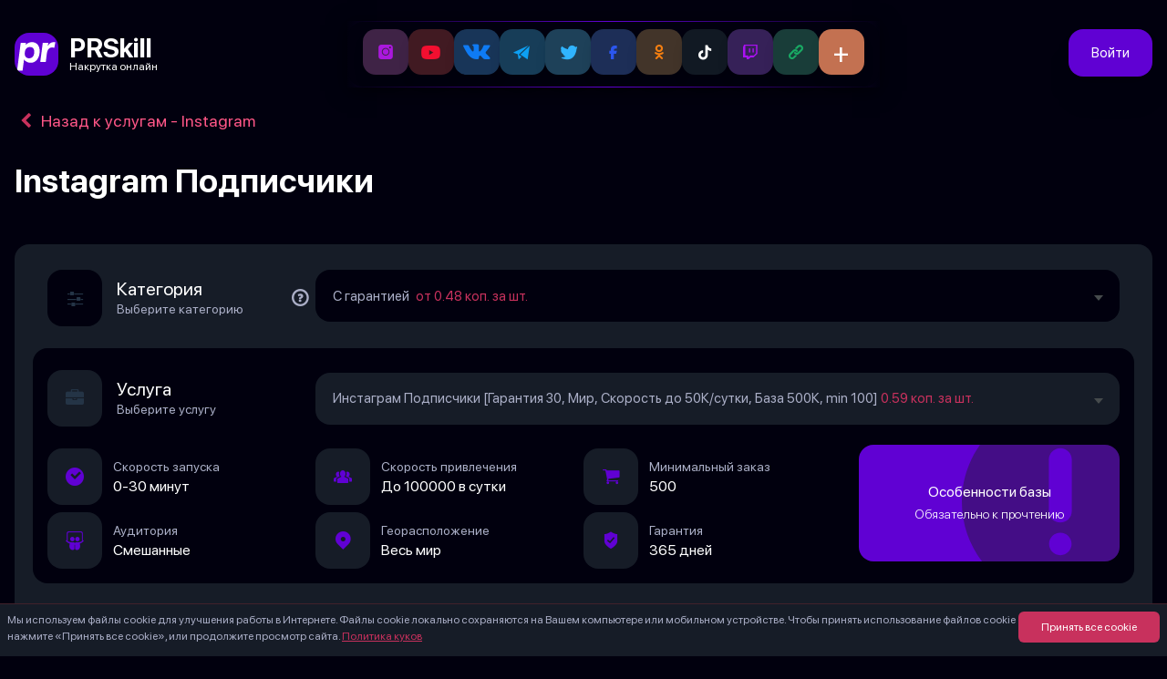

--- FILE ---
content_type: text/html; charset=UTF-8
request_url: https://prskill.ru/services/instagram-podpischiki/nakrutka-s-garantiej
body_size: 89586
content:
<!DOCTYPE html>
<html class="bg-main overflow-x-hidden" lang="ru">
    <head>
        <meta charset="utf-8">
        <meta name="viewport" content="width=device-width, initial-scale=1">
                    <link rel="canonical" href="https://prskill.ru/services/instagram-podpischiki/nakrutka-s-garantiej" />
        
        <meta property="og:type" content="website" />
        <meta property="og:url" content="https://prskill.ru/services/instagram-podpischiki/nakrutka-s-garantiej">
        <meta property="og:site_name" content="PRSkill Накрутка в социальных сетях">
        <meta property="og:image" content="/images/site.webp">
        <meta property="og:image:alt" content="Сервис PRSkill - взрывное продвижение в соц. сетях" />
        <meta property="og:locale" content="ru_RU">

                    <script src="https://challenges.cloudflare.com/turnstile/v0/api.js?render=explicit"></script>
        
        
        <link rel="icon" href="/favicon.ico" sizes="any">
        <link rel="icon" href="/favicon.svg" type="image/svg+xml">

        <!-- Scripts -->
        <script type="text/javascript">
    const Ziggy = {"url":"https:\/\/prskill.ru","port":null,"defaults":{},"routes":{"sanctum.csrf-cookie":{"uri":"sanctum\/csrf-cookie","methods":["GET","HEAD"]},"ignition.healthCheck":{"uri":"_ignition\/health-check","methods":["GET","HEAD"]},"ignition.executeSolution":{"uri":"_ignition\/execute-solution","methods":["POST"]},"ignition.updateConfig":{"uri":"_ignition\/update-config","methods":["POST"]},"home":{"uri":"\/","methods":["GET","HEAD"]},"blog":{"uri":"blog","methods":["GET","HEAD","POST","PUT","PATCH","DELETE","OPTIONS"]},"blog.page":{"uri":"blog\/page\/{page}","methods":["GET","HEAD","POST","PUT","PATCH","DELETE","OPTIONS"],"parameters":["page"]},"blog.category":{"uri":"blog\/{blogCategory}","methods":["GET","HEAD","POST","PUT","PATCH","DELETE","OPTIONS"],"parameters":["blogCategory"]},"blog.post":{"uri":"blog\/{blogCategory}\/{post}","methods":["GET","HEAD","POST","PUT","PATCH","DELETE","OPTIONS"],"parameters":["blogCategory","post"]},"blog.category.page":{"uri":"blog\/{blogCategory}\/page\/{page}","methods":["GET","HEAD","POST","PUT","PATCH","DELETE","OPTIONS"],"parameters":["blogCategory","page"]},"nakrutka.service.social":{"uri":"nakrutka-{social}","methods":["GET","HEAD","POST","PUT","PATCH","DELETE","OPTIONS"],"parameters":["social"]},"nakrutka.service.item":{"uri":"services\/{slug}","methods":["GET","HEAD","POST","PUT","PATCH","DELETE","OPTIONS"],"parameters":["slug"]},"nakrutka.service.item.quality":{"uri":"services\/{slug}\/{quality}","methods":["GET","HEAD","POST","PUT","PATCH","DELETE","OPTIONS"],"parameters":["slug","quality"]},"webapp.home":{"uri":"webapp","methods":["GET","HEAD"]},"webapp.nakrutka.service.social":{"uri":"webapp\/nakrutka-{social}","methods":["GET","HEAD","POST","PUT","PATCH","DELETE","OPTIONS"],"parameters":["social"]},"webapp.nakrutka.service.item":{"uri":"webapp\/services\/{slug}","methods":["GET","HEAD","POST","PUT","PATCH","DELETE","OPTIONS"],"parameters":["slug"]},"webapp.nakrutka.service.item.quality":{"uri":"webapp\/services\/{slug}\/{quality}","methods":["GET","HEAD","POST","PUT","PATCH","DELETE","OPTIONS"],"parameters":["slug","quality"]},"massOrder":{"uri":"mass-order","methods":["GET","HEAD"]},"api.createOrder":{"uri":"orders\/createOrder","methods":["POST"]},"api.createFreeOrder":{"uri":"orders\/createFreeOrder","methods":["POST"]},"me":{"uri":"personal","methods":["GET","HEAD"]},"meWebApp":{"uri":"personal\/webapp","methods":["GET","HEAD"]},"meUpdate":{"uri":"personal","methods":["POST"]},"me.orders":{"uri":"personal\/orders","methods":["GET","HEAD","POST","PUT","PATCH","DELETE","OPTIONS"]},"me.ordersWebApp":{"uri":"personal\/webapp\/orders","methods":["GET","HEAD","POST","PUT","PATCH","DELETE","OPTIONS"]},"me.orders.refresh":{"uri":"personal\/orders\/refresh","methods":["POST"]},"me.orders.cancel":{"uri":"personal\/orders\/cancel","methods":["POST"]},"me.bill.pay":{"uri":"personal\/bill\/{id}","methods":["GET","HEAD","POST","PUT","PATCH","DELETE","OPTIONS"],"parameters":["id"]},"me.refill":{"uri":"personal\/refill","methods":["POST"]},"me.payout":{"uri":"personal\/payout","methods":["POST"]},"me.orders.reviews.add":{"uri":"personal\/orders\/review","methods":["POST"]},"me.operations.getWallet":{"uri":"personal\/crypto\/getWallet","methods":["POST"]},"me.operations":{"uri":"personal\/operations","methods":["GET","HEAD"]},"me.operationsWebApp":{"uri":"personal\/webapp\/operations","methods":["GET","HEAD"]},"me.support":{"uri":"personal\/support","methods":["GET","HEAD","POST","PUT","PATCH","DELETE","OPTIONS"]},"me.support.dialog":{"uri":"personal\/support\/{dialog_id}","methods":["GET","HEAD"],"parameters":["dialog_id"]},"me.profile":{"uri":"personal\/profile","methods":["GET","HEAD","POST","PUT","PATCH","DELETE","OPTIONS"]},"me.partner":{"uri":"personal\/partner","methods":["GET","HEAD"]},"me.notify":{"uri":"personal\/notify","methods":["POST"]},"me.wish.add":{"uri":"personal\/wish\/add","methods":["POST"]},"me.wish.remove":{"uri":"personal\/wish\/remove","methods":["POST"]},"register":{"uri":"register","methods":["GET","HEAD"]},"login":{"uri":"login","methods":["GET","HEAD"]},"password.request":{"uri":"forgot-password","methods":["GET","HEAD"]},"password.email":{"uri":"forgot-password","methods":["POST"]},"password.reset":{"uri":"reset-password\/{token}","methods":["GET","HEAD"],"parameters":["token"]},"password.store":{"uri":"reset-password","methods":["POST"]},"logout":{"uri":"logout","methods":["GET","HEAD"]}}};

    !function(t,r){"object"==typeof exports&&"undefined"!=typeof module?module.exports=r():"function"==typeof define&&define.amd?define(r):(t||self).route=r()}(this,function(){function t(t,r){for(var e=0;e<r.length;e++){var n=r[e];n.enumerable=n.enumerable||!1,n.configurable=!0,"value"in n&&(n.writable=!0),Object.defineProperty(t,"symbol"==typeof(o=function(t,r){if("object"!=typeof t||null===t)return t;var e=t[Symbol.toPrimitive];if(void 0!==e){var n=e.call(t,"string");if("object"!=typeof n)return n;throw new TypeError("@@toPrimitive must return a primitive value.")}return String(t)}(n.key))?o:String(o),n)}var o}function r(r,e,n){return e&&t(r.prototype,e),n&&t(r,n),Object.defineProperty(r,"prototype",{writable:!1}),r}function e(){return e=Object.assign?Object.assign.bind():function(t){for(var r=1;r<arguments.length;r++){var e=arguments[r];for(var n in e)Object.prototype.hasOwnProperty.call(e,n)&&(t[n]=e[n])}return t},e.apply(this,arguments)}function n(t){return n=Object.setPrototypeOf?Object.getPrototypeOf.bind():function(t){return t.__proto__||Object.getPrototypeOf(t)},n(t)}function o(t,r){return o=Object.setPrototypeOf?Object.setPrototypeOf.bind():function(t,r){return t.__proto__=r,t},o(t,r)}function i(t,r,e){return i=function(){if("undefined"==typeof Reflect||!Reflect.construct)return!1;if(Reflect.construct.sham)return!1;if("function"==typeof Proxy)return!0;try{return Boolean.prototype.valueOf.call(Reflect.construct(Boolean,[],function(){})),!0}catch(t){return!1}}()?Reflect.construct.bind():function(t,r,e){var n=[null];n.push.apply(n,r);var i=new(Function.bind.apply(t,n));return e&&o(i,e.prototype),i},i.apply(null,arguments)}function u(t){var r="function"==typeof Map?new Map:void 0;return u=function(t){if(null===t||-1===Function.toString.call(t).indexOf("[native code]"))return t;if("function"!=typeof t)throw new TypeError("Super expression must either be null or a function");if(void 0!==r){if(r.has(t))return r.get(t);r.set(t,e)}function e(){return i(t,arguments,n(this).constructor)}return e.prototype=Object.create(t.prototype,{constructor:{value:e,enumerable:!1,writable:!0,configurable:!0}}),o(e,t)},u(t)}var f=String.prototype.replace,a=/%20/g,c="RFC3986",l={default:c,formatters:{RFC1738:function(t){return f.call(t,a,"+")},RFC3986:function(t){return String(t)}},RFC1738:"RFC1738",RFC3986:c},s=Object.prototype.hasOwnProperty,v=Array.isArray,p=function(){for(var t=[],r=0;r<256;++r)t.push("%"+((r<16?"0":"")+r.toString(16)).toUpperCase());return t}(),y=function(t,r){for(var e=r&&r.plainObjects?Object.create(null):{},n=0;n<t.length;++n)void 0!==t[n]&&(e[n]=t[n]);return e},d={arrayToObject:y,assign:function(t,r){return Object.keys(r).reduce(function(t,e){return t[e]=r[e],t},t)},combine:function(t,r){return[].concat(t,r)},compact:function(t){for(var r=[{obj:{o:t},prop:"o"}],e=[],n=0;n<r.length;++n)for(var o=r[n],i=o.obj[o.prop],u=Object.keys(i),f=0;f<u.length;++f){var a=u[f],c=i[a];"object"==typeof c&&null!==c&&-1===e.indexOf(c)&&(r.push({obj:i,prop:a}),e.push(c))}return function(t){for(;t.length>1;){var r=t.pop(),e=r.obj[r.prop];if(v(e)){for(var n=[],o=0;o<e.length;++o)void 0!==e[o]&&n.push(e[o]);r.obj[r.prop]=n}}}(r),t},decode:function(t,r,e){var n=t.replace(/\+/g," ");if("iso-8859-1"===e)return n.replace(/%[0-9a-f]{2}/gi,unescape);try{return decodeURIComponent(n)}catch(t){return n}},encode:function(t,r,e,n,o){if(0===t.length)return t;var i=t;if("symbol"==typeof t?i=Symbol.prototype.toString.call(t):"string"!=typeof t&&(i=String(t)),"iso-8859-1"===e)return escape(i).replace(/%u[0-9a-f]{4}/gi,function(t){return"%26%23"+parseInt(t.slice(2),16)+"%3B"});for(var u="",f=0;f<i.length;++f){var a=i.charCodeAt(f);45===a||46===a||95===a||126===a||a>=48&&a<=57||a>=65&&a<=90||a>=97&&a<=122||o===l.RFC1738&&(40===a||41===a)?u+=i.charAt(f):a<128?u+=p[a]:a<2048?u+=p[192|a>>6]+p[128|63&a]:a<55296||a>=57344?u+=p[224|a>>12]+p[128|a>>6&63]+p[128|63&a]:(a=65536+((1023&a)<<10|1023&i.charCodeAt(f+=1)),u+=p[240|a>>18]+p[128|a>>12&63]+p[128|a>>6&63]+p[128|63&a])}return u},isBuffer:function(t){return!(!t||"object"!=typeof t||!(t.constructor&&t.constructor.isBuffer&&t.constructor.isBuffer(t)))},isRegExp:function(t){return"[object RegExp]"===Object.prototype.toString.call(t)},maybeMap:function(t,r){if(v(t)){for(var e=[],n=0;n<t.length;n+=1)e.push(r(t[n]));return e}return r(t)},merge:function t(r,e,n){if(!e)return r;if("object"!=typeof e){if(v(r))r.push(e);else{if(!r||"object"!=typeof r)return[r,e];(n&&(n.plainObjects||n.allowPrototypes)||!s.call(Object.prototype,e))&&(r[e]=!0)}return r}if(!r||"object"!=typeof r)return[r].concat(e);var o=r;return v(r)&&!v(e)&&(o=y(r,n)),v(r)&&v(e)?(e.forEach(function(e,o){if(s.call(r,o)){var i=r[o];i&&"object"==typeof i&&e&&"object"==typeof e?r[o]=t(i,e,n):r.push(e)}else r[o]=e}),r):Object.keys(e).reduce(function(r,o){var i=e[o];return r[o]=s.call(r,o)?t(r[o],i,n):i,r},o)}},b=Object.prototype.hasOwnProperty,h={brackets:function(t){return t+"[]"},comma:"comma",indices:function(t,r){return t+"["+r+"]"},repeat:function(t){return t}},g=Array.isArray,m=String.prototype.split,j=Array.prototype.push,w=function(t,r){j.apply(t,g(r)?r:[r])},O=Date.prototype.toISOString,E=l.default,R={addQueryPrefix:!1,allowDots:!1,charset:"utf-8",charsetSentinel:!1,delimiter:"&",encode:!0,encoder:d.encode,encodeValuesOnly:!1,format:E,formatter:l.formatters[E],indices:!1,serializeDate:function(t){return O.call(t)},skipNulls:!1,strictNullHandling:!1},S=function t(r,e,n,o,i,u,f,a,c,l,s,v,p,y){var b,h=r;if("function"==typeof f?h=f(e,h):h instanceof Date?h=l(h):"comma"===n&&g(h)&&(h=d.maybeMap(h,function(t){return t instanceof Date?l(t):t})),null===h){if(o)return u&&!p?u(e,R.encoder,y,"key",s):e;h=""}if("string"==typeof(b=h)||"number"==typeof b||"boolean"==typeof b||"symbol"==typeof b||"bigint"==typeof b||d.isBuffer(h)){if(u){var j=p?e:u(e,R.encoder,y,"key",s);if("comma"===n&&p){for(var O=m.call(String(h),","),E="",S=0;S<O.length;++S)E+=(0===S?"":",")+v(u(O[S],R.encoder,y,"value",s));return[v(j)+"="+E]}return[v(j)+"="+v(u(h,R.encoder,y,"value",s))]}return[v(e)+"="+v(String(h))]}var T,k=[];if(void 0===h)return k;if("comma"===n&&g(h))T=[{value:h.length>0?h.join(",")||null:void 0}];else if(g(f))T=f;else{var x=Object.keys(h);T=a?x.sort(a):x}for(var N=0;N<T.length;++N){var C=T[N],A="object"==typeof C&&void 0!==C.value?C.value:h[C];if(!i||null!==A){var D=g(h)?"function"==typeof n?n(e,C):e:e+(c?"."+C:"["+C+"]");w(k,t(A,D,n,o,i,u,f,a,c,l,s,v,p,y))}}return k},T=Object.prototype.hasOwnProperty,k=Array.isArray,x={allowDots:!1,allowPrototypes:!1,arrayLimit:20,charset:"utf-8",charsetSentinel:!1,comma:!1,decoder:d.decode,delimiter:"&",depth:5,ignoreQueryPrefix:!1,interpretNumericEntities:!1,parameterLimit:1e3,parseArrays:!0,plainObjects:!1,strictNullHandling:!1},N=function(t){return t.replace(/&#(\d+);/g,function(t,r){return String.fromCharCode(parseInt(r,10))})},C=function(t,r){return t&&"string"==typeof t&&r.comma&&t.indexOf(",")>-1?t.split(","):t},A=function(t,r,e,n){if(t){var o=e.allowDots?t.replace(/\.([^.[]+)/g,"[$1]"):t,i=/(\[[^[\]]*])/g,u=e.depth>0&&/(\[[^[\]]*])/.exec(o),f=u?o.slice(0,u.index):o,a=[];if(f){if(!e.plainObjects&&T.call(Object.prototype,f)&&!e.allowPrototypes)return;a.push(f)}for(var c=0;e.depth>0&&null!==(u=i.exec(o))&&c<e.depth;){if(c+=1,!e.plainObjects&&T.call(Object.prototype,u[1].slice(1,-1))&&!e.allowPrototypes)return;a.push(u[1])}return u&&a.push("["+o.slice(u.index)+"]"),function(t,r,e,n){for(var o=n?r:C(r,e),i=t.length-1;i>=0;--i){var u,f=t[i];if("[]"===f&&e.parseArrays)u=[].concat(o);else{u=e.plainObjects?Object.create(null):{};var a="["===f.charAt(0)&&"]"===f.charAt(f.length-1)?f.slice(1,-1):f,c=parseInt(a,10);e.parseArrays||""!==a?!isNaN(c)&&f!==a&&String(c)===a&&c>=0&&e.parseArrays&&c<=e.arrayLimit?(u=[])[c]=o:"__proto__"!==a&&(u[a]=o):u={0:o}}o=u}return o}(a,r,e,n)}},D=function(t,r){var e=function(t){if(!t)return x;if(null!=t.decoder&&"function"!=typeof t.decoder)throw new TypeError("Decoder has to be a function.");if(void 0!==t.charset&&"utf-8"!==t.charset&&"iso-8859-1"!==t.charset)throw new TypeError("The charset option must be either utf-8, iso-8859-1, or undefined");return{allowDots:void 0===t.allowDots?x.allowDots:!!t.allowDots,allowPrototypes:"boolean"==typeof t.allowPrototypes?t.allowPrototypes:x.allowPrototypes,arrayLimit:"number"==typeof t.arrayLimit?t.arrayLimit:x.arrayLimit,charset:void 0===t.charset?x.charset:t.charset,charsetSentinel:"boolean"==typeof t.charsetSentinel?t.charsetSentinel:x.charsetSentinel,comma:"boolean"==typeof t.comma?t.comma:x.comma,decoder:"function"==typeof t.decoder?t.decoder:x.decoder,delimiter:"string"==typeof t.delimiter||d.isRegExp(t.delimiter)?t.delimiter:x.delimiter,depth:"number"==typeof t.depth||!1===t.depth?+t.depth:x.depth,ignoreQueryPrefix:!0===t.ignoreQueryPrefix,interpretNumericEntities:"boolean"==typeof t.interpretNumericEntities?t.interpretNumericEntities:x.interpretNumericEntities,parameterLimit:"number"==typeof t.parameterLimit?t.parameterLimit:x.parameterLimit,parseArrays:!1!==t.parseArrays,plainObjects:"boolean"==typeof t.plainObjects?t.plainObjects:x.plainObjects,strictNullHandling:"boolean"==typeof t.strictNullHandling?t.strictNullHandling:x.strictNullHandling}}(r);if(""===t||null==t)return e.plainObjects?Object.create(null):{};for(var n="string"==typeof t?function(t,r){var e,n={},o=(r.ignoreQueryPrefix?t.replace(/^\?/,""):t).split(r.delimiter,Infinity===r.parameterLimit?void 0:r.parameterLimit),i=-1,u=r.charset;if(r.charsetSentinel)for(e=0;e<o.length;++e)0===o[e].indexOf("utf8=")&&("utf8=%E2%9C%93"===o[e]?u="utf-8":"utf8=%26%2310003%3B"===o[e]&&(u="iso-8859-1"),i=e,e=o.length);for(e=0;e<o.length;++e)if(e!==i){var f,a,c=o[e],l=c.indexOf("]="),s=-1===l?c.indexOf("="):l+1;-1===s?(f=r.decoder(c,x.decoder,u,"key"),a=r.strictNullHandling?null:""):(f=r.decoder(c.slice(0,s),x.decoder,u,"key"),a=d.maybeMap(C(c.slice(s+1),r),function(t){return r.decoder(t,x.decoder,u,"value")})),a&&r.interpretNumericEntities&&"iso-8859-1"===u&&(a=N(a)),c.indexOf("[]=")>-1&&(a=k(a)?[a]:a),n[f]=T.call(n,f)?d.combine(n[f],a):a}return n}(t,e):t,o=e.plainObjects?Object.create(null):{},i=Object.keys(n),u=0;u<i.length;++u){var f=i[u],a=A(f,n[f],e,"string"==typeof t);o=d.merge(o,a,e)}return d.compact(o)},$=/*#__PURE__*/function(){function t(t,r,e){var n,o;this.name=t,this.definition=r,this.bindings=null!=(n=r.bindings)?n:{},this.wheres=null!=(o=r.wheres)?o:{},this.config=e}var e=t.prototype;return e.matchesUrl=function(t){var r=this;if(!this.definition.methods.includes("GET"))return!1;var e=this.template.replace(/(\/?){([^}?]*)(\??)}/g,function(t,e,n,o){var i,u="(?<"+n+">"+((null==(i=r.wheres[n])?void 0:i.replace(/(^\^)|(\$$)/g,""))||"[^/?]+")+")";return o?"("+e+u+")?":""+e+u}).replace(/^\w+:\/\//,""),n=t.replace(/^\w+:\/\//,"").split("?"),o=n[0],i=n[1],u=new RegExp("^"+e+"/?$").exec(decodeURI(o));if(u){for(var f in u.groups)u.groups[f]="string"==typeof u.groups[f]?decodeURIComponent(u.groups[f]):u.groups[f];return{params:u.groups,query:D(i)}}return!1},e.compile=function(t){var r=this;return this.parameterSegments.length?this.template.replace(/{([^}?]+)(\??)}/g,function(e,n,o){var i,u;if(!o&&[null,void 0].includes(t[n]))throw new Error("Ziggy error: '"+n+"' parameter is required for route '"+r.name+"'.");if(r.wheres[n]&&!new RegExp("^"+(o?"("+r.wheres[n]+")?":r.wheres[n])+"$").test(null!=(u=t[n])?u:""))throw new Error("Ziggy error: '"+n+"' parameter does not match required format '"+r.wheres[n]+"' for route '"+r.name+"'.");return encodeURI(null!=(i=t[n])?i:"").replace(/%7C/g,"|").replace(/%25/g,"%").replace(/\$/g,"%24")}).replace(this.origin+"//",this.origin+"/").replace(/\/+$/,""):this.template},r(t,[{key:"template",get:function(){var t=(this.origin+"/"+this.definition.uri).replace(/\/+$/,"");return""===t?"/":t}},{key:"origin",get:function(){return this.config.absolute?this.definition.domain?""+this.config.url.match(/^\w+:\/\//)[0]+this.definition.domain+(this.config.port?":"+this.config.port:""):this.config.url:""}},{key:"parameterSegments",get:function(){var t,r;return null!=(t=null==(r=this.template.match(/{[^}?]+\??}/g))?void 0:r.map(function(t){return{name:t.replace(/{|\??}/g,""),required:!/\?}$/.test(t)}}))?t:[]}}]),t}(),F=/*#__PURE__*/function(t){var n,i;function u(r,n,o,i){var u;if(void 0===o&&(o=!0),(u=t.call(this)||this).t=null!=i?i:"undefined"!=typeof Ziggy?Ziggy:null==globalThis?void 0:globalThis.Ziggy,u.t=e({},u.t,{absolute:o}),r){if(!u.t.routes[r])throw new Error("Ziggy error: route '"+r+"' is not in the route list.");u.i=new $(r,u.t.routes[r],u.t),u.u=u.l(n)}return u}i=t,(n=u).prototype=Object.create(i.prototype),n.prototype.constructor=n,o(n,i);var f=u.prototype;return f.toString=function(){var t=this,r=Object.keys(this.u).filter(function(r){return!t.i.parameterSegments.some(function(t){return t.name===r})}).filter(function(t){return"_query"!==t}).reduce(function(r,n){var o;return e({},r,((o={})[n]=t.u[n],o))},{});return this.i.compile(this.u)+function(t,r){var e,n=t,o=function(t){if(!t)return R;if(null!=t.encoder&&"function"!=typeof t.encoder)throw new TypeError("Encoder has to be a function.");var r=t.charset||R.charset;if(void 0!==t.charset&&"utf-8"!==t.charset&&"iso-8859-1"!==t.charset)throw new TypeError("The charset option must be either utf-8, iso-8859-1, or undefined");var e=l.default;if(void 0!==t.format){if(!b.call(l.formatters,t.format))throw new TypeError("Unknown format option provided.");e=t.format}var n=l.formatters[e],o=R.filter;return("function"==typeof t.filter||g(t.filter))&&(o=t.filter),{addQueryPrefix:"boolean"==typeof t.addQueryPrefix?t.addQueryPrefix:R.addQueryPrefix,allowDots:void 0===t.allowDots?R.allowDots:!!t.allowDots,charset:r,charsetSentinel:"boolean"==typeof t.charsetSentinel?t.charsetSentinel:R.charsetSentinel,delimiter:void 0===t.delimiter?R.delimiter:t.delimiter,encode:"boolean"==typeof t.encode?t.encode:R.encode,encoder:"function"==typeof t.encoder?t.encoder:R.encoder,encodeValuesOnly:"boolean"==typeof t.encodeValuesOnly?t.encodeValuesOnly:R.encodeValuesOnly,filter:o,format:e,formatter:n,serializeDate:"function"==typeof t.serializeDate?t.serializeDate:R.serializeDate,skipNulls:"boolean"==typeof t.skipNulls?t.skipNulls:R.skipNulls,sort:"function"==typeof t.sort?t.sort:null,strictNullHandling:"boolean"==typeof t.strictNullHandling?t.strictNullHandling:R.strictNullHandling}}(r);"function"==typeof o.filter?n=(0,o.filter)("",n):g(o.filter)&&(e=o.filter);var i=[];if("object"!=typeof n||null===n)return"";var u=h[r&&r.arrayFormat in h?r.arrayFormat:r&&"indices"in r?r.indices?"indices":"repeat":"indices"];e||(e=Object.keys(n)),o.sort&&e.sort(o.sort);for(var f=0;f<e.length;++f){var a=e[f];o.skipNulls&&null===n[a]||w(i,S(n[a],a,u,o.strictNullHandling,o.skipNulls,o.encode?o.encoder:null,o.filter,o.sort,o.allowDots,o.serializeDate,o.format,o.formatter,o.encodeValuesOnly,o.charset))}var c=i.join(o.delimiter),s=!0===o.addQueryPrefix?"?":"";return o.charsetSentinel&&(s+="iso-8859-1"===o.charset?"utf8=%26%2310003%3B&":"utf8=%E2%9C%93&"),c.length>0?s+c:""}(e({},r,this.u._query),{addQueryPrefix:!0,arrayFormat:"indices",encodeValuesOnly:!0,skipNulls:!0,encoder:function(t,r){return"boolean"==typeof t?Number(t):r(t)}})},f.v=function(t){var r=this;t?this.t.absolute&&t.startsWith("/")&&(t=this.p().host+t):t=this.h();var n={},o=Object.entries(this.t.routes).find(function(e){return n=new $(e[0],e[1],r.t).matchesUrl(t)})||[void 0,void 0];return e({name:o[0]},n,{route:o[1]})},f.h=function(){var t=this.p(),r=t.pathname,e=t.search;return(this.t.absolute?t.host+r:r.replace(this.t.url.replace(/^\w*:\/\/[^/]+/,""),"").replace(/^\/+/,"/"))+e},f.current=function(t,r){var n=this.v(),o=n.name,i=n.params,u=n.query,f=n.route;if(!t)return o;var a=new RegExp("^"+t.replace(/\./g,"\\.").replace(/\*/g,".*")+"$").test(o);if([null,void 0].includes(r)||!a)return a;var c=new $(o,f,this.t);r=this.l(r,c);var l=e({},i,u);return!(!Object.values(r).every(function(t){return!t})||Object.values(l).some(function(t){return void 0!==t}))||function t(r,e){return Object.entries(r).every(function(r){var n=r[0],o=r[1];return Array.isArray(o)&&Array.isArray(e[n])?o.every(function(t){return e[n].includes(t)}):"object"==typeof o&&"object"==typeof e[n]&&null!==o&&null!==e[n]?t(o,e[n]):e[n]==o})}(r,l)},f.p=function(){var t,r,e,n,o,i,u="undefined"!=typeof window?window.location:{},f=u.host,a=u.pathname,c=u.search;return{host:null!=(t=null==(r=this.t.location)?void 0:r.host)?t:void 0===f?"":f,pathname:null!=(e=null==(n=this.t.location)?void 0:n.pathname)?e:void 0===a?"":a,search:null!=(o=null==(i=this.t.location)?void 0:i.search)?o:void 0===c?"":c}},f.has=function(t){return Object.keys(this.t.routes).includes(t)},f.l=function(t,r){var n=this;void 0===t&&(t={}),void 0===r&&(r=this.i),null!=t||(t={}),t=["string","number"].includes(typeof t)?[t]:t;var o=r.parameterSegments.filter(function(t){return!n.t.defaults[t.name]});if(Array.isArray(t))t=t.reduce(function(t,r,n){var i,u;return e({},t,o[n]?((i={})[o[n].name]=r,i):"object"==typeof r?r:((u={})[r]="",u))},{});else if(1===o.length&&!t[o[0].name]&&(t.hasOwnProperty(Object.values(r.bindings)[0])||t.hasOwnProperty("id"))){var i;(i={})[o[0].name]=t,t=i}return e({},this.g(r),this.m(t,r))},f.g=function(t){var r=this;return t.parameterSegments.filter(function(t){return r.t.defaults[t.name]}).reduce(function(t,n,o){var i,u=n.name;return e({},t,((i={})[u]=r.t.defaults[u],i))},{})},f.m=function(t,r){var n=r.bindings,o=r.parameterSegments;return Object.entries(t).reduce(function(t,r){var i,u,f=r[0],a=r[1];if(!a||"object"!=typeof a||Array.isArray(a)||!o.some(function(t){return t.name===f}))return e({},t,((u={})[f]=a,u));if(!a.hasOwnProperty(n[f])){if(!a.hasOwnProperty("id"))throw new Error("Ziggy error: object passed as '"+f+"' parameter is missing route model binding key '"+n[f]+"'.");n[f]="id"}return e({},t,((i={})[f]=a[n[f]],i))},{})},f.valueOf=function(){return this.toString()},f.check=function(t){return this.has(t)},r(u,[{key:"params",get:function(){var t=this.v();return e({},t.params,t.query)}}]),u}(/*#__PURE__*/u(String));return function(t,r,e,n){var o=new F(t,r,e,n);return t?o.toString():o}});

</script>        <link rel="preload" as="style" href="https://prskill.ru/build/assets/app-d1a1eeb9.css" /><link rel="preload" as="style" href="https://prskill.ru/build/assets/TextInputRoundedBlack-2fffef68.css" /><link rel="preload" as="style" href="https://prskill.ru/build/assets/SelectRounded-69562bbb.css" /><link rel="preload" as="style" href="https://prskill.ru/build/assets/NumberInput-7faaa950.css" /><link rel="preload" as="style" href="https://prskill.ru/build/assets/Variations-0b7c4574.css" /><link rel="modulepreload" href="https://prskill.ru/build/assets/app-84a33cea.js" /><link rel="modulepreload" href="https://prskill.ru/build/assets/Variations-a3baf930.js" /><link rel="modulepreload" href="https://prskill.ru/build/assets/MainLayout-b4982ba7.js" /><link rel="modulepreload" href="https://prskill.ru/build/assets/TextInputRounded-71238fe6.js" /><link rel="modulepreload" href="https://prskill.ru/build/assets/SelectRounded-93e064c8.js" /><link rel="modulepreload" href="https://prskill.ru/build/assets/TextAreaInput-4b56348d.js" /><link rel="modulepreload" href="https://prskill.ru/build/assets/InputError-e60b8bd9.js" /><link rel="modulepreload" href="https://prskill.ru/build/assets/TextInputRoundedBlack-bd21a862.js" /><link rel="modulepreload" href="https://prskill.ru/build/assets/NumberInput-8fac2420.js" /><link rel="modulepreload" href="https://prskill.ru/build/assets/_plugin-vue_export-helper-c27b6911.js" /><link rel="modulepreload" href="https://prskill.ru/build/assets/MobileBottomMenu-12bea366.js" /><link rel="modulepreload" href="https://prskill.ru/build/assets/lodash-a4d89832.js" /><link rel="stylesheet" href="https://prskill.ru/build/assets/app-d1a1eeb9.css" /><link rel="stylesheet" href="https://prskill.ru/build/assets/TextInputRoundedBlack-2fffef68.css" /><link rel="stylesheet" href="https://prskill.ru/build/assets/SelectRounded-69562bbb.css" /><link rel="stylesheet" href="https://prskill.ru/build/assets/NumberInput-7faaa950.css" /><link rel="stylesheet" href="https://prskill.ru/build/assets/Variations-0b7c4574.css" /><script type="module" src="https://prskill.ru/build/assets/app-84a33cea.js"></script><script type="module" src="https://prskill.ru/build/assets/Variations-a3baf930.js"></script>        <meta name="description" content="Заказать накрутку живых подписчиков в Instagram с гарантией &#128077; Купить живых Инстаграм подписчиков от PrSkill.ru &#10004; Узнайте больше у нас на сайте &#128073; По доступной цене!" inertia>
<meta property="og:title" content="Купить подписчиков в Инстаграм с гарантией недорого — Быстрая накрутка живых подписчиков" inertia>
<meta property="og:description" content="Заказать накрутку живых подписчиков в Instagram с гарантией &#128077; Купить живых Инстаграм подписчиков от PrSkill.ru &#10004; Узнайте больше у нас на сайте &#128073; По доступной цене!" inertia>
<title inertia>Купить подписчиков в Инстаграм с гарантией недорого — Быстрая накрутка живых подписчиков - PRSkill</title>    </head>
    <body class="text-white gloomy-bg relative overflow-x-hidden">
        <div id="app" data-page="{&quot;component&quot;:&quot;Variations&quot;,&quot;props&quot;:{&quot;errors&quot;:{},&quot;auth&quot;:{&quot;user&quot;:null,&quot;notifications&quot;:null,&quot;wishlist&quot;:null,&quot;unread_count&quot;:null},&quot;speedtest&quot;:false,&quot;recaptcha_site_key&quot;:&quot;6LfOjD4oAAAAAPryM0KcsYCDtYd3UqTcENsRJ9g7&quot;,&quot;socials&quot;:[{&quot;id&quot;:1,&quot;sort&quot;:1,&quot;icon&quot;:&quot;instagram&quot;,&quot;slug&quot;:&quot;instagram&quot;,&quot;name&quot;:&quot;Instagram&quot;,&quot;services&quot;:[{&quot;id&quot;:8,&quot;icon&quot;:&quot;followers&quot;,&quot;soc_id&quot;:1,&quot;slug&quot;:&quot;instagram-podpischiki&quot;,&quot;name&quot;:&quot;Instagram Подписчики&quot;,&quot;sort&quot;:101,&quot;cheapest_variation&quot;:{&quot;category_id&quot;:8,&quot;price&quot;:139,&quot;for_count&quot;:1000}},{&quot;id&quot;:9,&quot;icon&quot;:&quot;likes&quot;,&quot;soc_id&quot;:1,&quot;slug&quot;:&quot;instagram-lajki&quot;,&quot;name&quot;:&quot;Instagram Лайки&quot;,&quot;sort&quot;:102,&quot;cheapest_variation&quot;:{&quot;category_id&quot;:9,&quot;price&quot;:96,&quot;for_count&quot;:1000}},{&quot;id&quot;:19,&quot;icon&quot;:&quot;likes&quot;,&quot;soc_id&quot;:1,&quot;slug&quot;:&quot;instagram-avtolajki&quot;,&quot;name&quot;:&quot;Instagram Подписка на лайки (автолайки)&quot;,&quot;sort&quot;:103,&quot;cheapest_variation&quot;:{&quot;category_id&quot;:19,&quot;price&quot;:18,&quot;for_count&quot;:1000}},{&quot;id&quot;:14,&quot;icon&quot;:&quot;views&quot;,&quot;soc_id&quot;:1,&quot;slug&quot;:&quot;instagram-prosmotry-istorij&quot;,&quot;name&quot;:&quot;Instagram Просмотры историй&quot;,&quot;sort&quot;:104,&quot;cheapest_variation&quot;:{&quot;category_id&quot;:14,&quot;price&quot;:18,&quot;for_count&quot;:1000}},{&quot;id&quot;:13,&quot;icon&quot;:&quot;saves&quot;,&quot;soc_id&quot;:1,&quot;slug&quot;:&quot;instagram-sohranenija-foto-video&quot;,&quot;name&quot;:&quot;Instagram Сохранения фото или видео&quot;,&quot;sort&quot;:105,&quot;cheapest_variation&quot;:{&quot;category_id&quot;:13,&quot;price&quot;:16,&quot;for_count&quot;:1000}},{&quot;id&quot;:190,&quot;icon&quot;:&quot;10&quot;,&quot;soc_id&quot;:1,&quot;slug&quot;:&quot;instagram-kliki-na-istorii&quot;,&quot;name&quot;:&quot;Instagram Клики на истории&quot;,&quot;sort&quot;:105,&quot;cheapest_variation&quot;:{&quot;category_id&quot;:190,&quot;price&quot;:509,&quot;for_count&quot;:1000}},{&quot;id&quot;:64,&quot;icon&quot;:&quot;views&quot;,&quot;soc_id&quot;:1,&quot;slug&quot;:&quot;instagram-nakrutka-ohvata&quot;,&quot;name&quot;:&quot;Instagram Охват, показы и посещение профиля&quot;,&quot;sort&quot;:106,&quot;cheapest_variation&quot;:{&quot;category_id&quot;:64,&quot;price&quot;:8,&quot;for_count&quot;:1000}},{&quot;id&quot;:20,&quot;icon&quot;:&quot;views&quot;,&quot;soc_id&quot;:1,&quot;slug&quot;:&quot;instagram-prosmotry&quot;,&quot;name&quot;:&quot;Instagram Просмотры видео&quot;,&quot;sort&quot;:107,&quot;cheapest_variation&quot;:{&quot;category_id&quot;:20,&quot;price&quot;:4,&quot;for_count&quot;:1000}},{&quot;id&quot;:186,&quot;icon&quot;:&quot;10&quot;,&quot;soc_id&quot;:1,&quot;slug&quot;:&quot;instagram-vzaimodejstviya&quot;,&quot;name&quot;:&quot;Instagram Взаимодействия&quot;,&quot;sort&quot;:107,&quot;cheapest_variation&quot;:{&quot;category_id&quot;:186,&quot;price&quot;:82,&quot;for_count&quot;:1000}},{&quot;id&quot;:21,&quot;icon&quot;:&quot;views&quot;,&quot;soc_id&quot;:1,&quot;slug&quot;:&quot;instagram-avtoprosmotry&quot;,&quot;name&quot;:&quot;Instagram Подписка на просмотры видео (автопросмотры)&quot;,&quot;sort&quot;:108,&quot;cheapest_variation&quot;:{&quot;category_id&quot;:21,&quot;price&quot;:31,&quot;for_count&quot;:1000}},{&quot;id&quot;:11,&quot;icon&quot;:&quot;custom-comments&quot;,&quot;soc_id&quot;:1,&quot;slug&quot;:&quot;instagram-kommentarii&quot;,&quot;name&quot;:&quot;Instagram Живые комментарии&quot;,&quot;sort&quot;:109,&quot;cheapest_variation&quot;:{&quot;category_id&quot;:11,&quot;price&quot;:1296,&quot;for_count&quot;:1000}},{&quot;id&quot;:189,&quot;icon&quot;:&quot;5&quot;,&quot;soc_id&quot;:1,&quot;slug&quot;:&quot;instagram-reels&quot;,&quot;name&quot;:&quot;Instagram Reels&quot;,&quot;sort&quot;:109,&quot;cheapest_variation&quot;:{&quot;category_id&quot;:189,&quot;price&quot;:14,&quot;for_count&quot;:1000}},{&quot;id&quot;:12,&quot;icon&quot;:&quot;comments&quot;,&quot;soc_id&quot;:1,&quot;slug&quot;:&quot;instagram-otzyvy&quot;,&quot;name&quot;:&quot;Instagram Живые отзывы&quot;,&quot;sort&quot;:110,&quot;cheapest_variation&quot;:{&quot;category_id&quot;:12,&quot;price&quot;:1296,&quot;for_count&quot;:1000}},{&quot;id&quot;:74,&quot;icon&quot;:&quot;stream&quot;,&quot;soc_id&quot;:1,&quot;slug&quot;:&quot;instagram-live-lajki-prosmotry-kommentarii&quot;,&quot;name&quot;:&quot;Instagram Прямой эфир: лайки, просмотры, комментарии&quot;,&quot;sort&quot;:111,&quot;cheapest_variation&quot;:{&quot;category_id&quot;:74,&quot;price&quot;:144,&quot;for_count&quot;:1000}},{&quot;id&quot;:75,&quot;icon&quot;:&quot;likes&quot;,&quot;soc_id&quot;:1,&quot;slug&quot;:&quot;instagram-lajki-na-kommentarii&quot;,&quot;name&quot;:&quot;Instagram Лайки на комментарии&quot;,&quot;sort&quot;:114,&quot;cheapest_variation&quot;:{&quot;price&quot;:1,&quot;for_count&quot;:1}},{&quot;id&quot;:78,&quot;icon&quot;:&quot;likes&quot;,&quot;soc_id&quot;:1,&quot;slug&quot;:&quot;zhivaya-raskrutka-instagram&quot;,&quot;name&quot;:&quot;Instagram Привлечение подписчиков с аккаунтов конкурентов «Живая раскрутка упоминаниями»&quot;,&quot;sort&quot;:116,&quot;cheapest_variation&quot;:{&quot;price&quot;:1,&quot;for_count&quot;:1}},{&quot;id&quot;:124,&quot;icon&quot;:&quot;likes&quot;,&quot;soc_id&quot;:1,&quot;slug&quot;:&quot;instagram-lajki-na-storis&quot;,&quot;name&quot;:&quot;Instagram Лайки на истории&quot;,&quot;sort&quot;:117,&quot;cheapest_variation&quot;:{&quot;category_id&quot;:124,&quot;price&quot;:242,&quot;for_count&quot;:1000}},{&quot;id&quot;:79,&quot;icon&quot;:&quot;polls&quot;,&quot;soc_id&quot;:1,&quot;slug&quot;:&quot;nakrutka-oprosov-instagram&quot;,&quot;name&quot;:&quot;Instagram Голосование в опросе Stories&quot;,&quot;sort&quot;:118,&quot;cheapest_variation&quot;:{&quot;category_id&quot;:79,&quot;price&quot;:2879,&quot;for_count&quot;:1000}},{&quot;id&quot;:165,&quot;icon&quot;:&quot;likes&quot;,&quot;soc_id&quot;:1,&quot;slug&quot;:&quot;laiki-na-10-postov-instagram&quot;,&quot;name&quot;:&quot;Instagram Лайки на 10 последних постов&quot;,&quot;sort&quot;:120,&quot;cheapest_variation&quot;:{&quot;price&quot;:1,&quot;for_count&quot;:1}},{&quot;id&quot;:68,&quot;icon&quot;:&quot;igtv&quot;,&quot;soc_id&quot;:1,&quot;slug&quot;:&quot;nakrutka-igtv-prosmotrov-lajkov-kommentariev&quot;,&quot;name&quot;:&quot;IGTV: Просмотры, лайки, комментарии&quot;,&quot;sort&quot;:121,&quot;cheapest_variation&quot;:{&quot;category_id&quot;:68,&quot;price&quot;:221,&quot;for_count&quot;:1000}},{&quot;id&quot;:88,&quot;icon&quot;:&quot;followers&quot;,&quot;soc_id&quot;:1,&quot;slug&quot;:&quot;upominaniya-v-igtv&quot;,&quot;name&quot;:&quot;IGTV: Привлечение подписчиков с аккаунтов конкурентов «Живая раскрутка упоминаниями»&quot;,&quot;sort&quot;:122,&quot;cheapest_variation&quot;:{&quot;price&quot;:1,&quot;for_count&quot;:1}},{&quot;id&quot;:211,&quot;icon&quot;:&quot;6&quot;,&quot;soc_id&quot;:1,&quot;slug&quot;:&quot;instagram-reporty&quot;,&quot;name&quot;:&quot;Instagram Репорты (жалобы)&quot;,&quot;sort&quot;:123,&quot;cheapest_variation&quot;:{&quot;category_id&quot;:211,&quot;price&quot;:110090,&quot;for_count&quot;:1000}}]},{&quot;id&quot;:3,&quot;sort&quot;:2,&quot;icon&quot;:&quot;youtube&quot;,&quot;slug&quot;:&quot;youtube&quot;,&quot;name&quot;:&quot;YouTube&quot;,&quot;services&quot;:[{&quot;id&quot;:16,&quot;icon&quot;:&quot;views&quot;,&quot;soc_id&quot;:3,&quot;slug&quot;:&quot;youtube-prosmotry-kupit&quot;,&quot;name&quot;:&quot;YouTube Просмотры&quot;,&quot;sort&quot;:201,&quot;cheapest_variation&quot;:{&quot;category_id&quot;:16,&quot;price&quot;:146,&quot;for_count&quot;:1000}},{&quot;id&quot;:118,&quot;icon&quot;:&quot;playlist&quot;,&quot;soc_id&quot;:3,&quot;slug&quot;:&quot;reklama-video-na-youtube&quot;,&quot;name&quot;:&quot;YouTube Живые просмотры [Реклама]&quot;,&quot;sort&quot;:202,&quot;cheapest_variation&quot;:{&quot;category_id&quot;:118,&quot;price&quot;:255,&quot;for_count&quot;:1000}},{&quot;id&quot;:17,&quot;icon&quot;:&quot;followers&quot;,&quot;soc_id&quot;:3,&quot;slug&quot;:&quot;youtube-podpischiki&quot;,&quot;name&quot;:&quot;YouTube Подписчики&quot;,&quot;sort&quot;:203,&quot;cheapest_variation&quot;:{&quot;category_id&quot;:17,&quot;price&quot;:3272,&quot;for_count&quot;:1000}},{&quot;id&quot;:65,&quot;icon&quot;:&quot;installs&quot;,&quot;soc_id&quot;:3,&quot;slug&quot;:&quot;prodvizhenie-video-youtube&quot;,&quot;name&quot;:&quot;YouTube Комплексное продвижение видео&quot;,&quot;sort&quot;:204,&quot;cheapest_variation&quot;:{&quot;category_id&quot;:65,&quot;price&quot;:1350,&quot;for_count&quot;:1}},{&quot;id&quot;:18,&quot;icon&quot;:&quot;likes&quot;,&quot;soc_id&quot;:3,&quot;slug&quot;:&quot;youtube-lajki&quot;,&quot;name&quot;:&quot;YouTube Лайки&quot;,&quot;sort&quot;:205,&quot;cheapest_variation&quot;:{&quot;category_id&quot;:18,&quot;price&quot;:98,&quot;for_count&quot;:1000}},{&quot;id&quot;:22,&quot;icon&quot;:&quot;dislikes&quot;,&quot;soc_id&quot;:3,&quot;slug&quot;:&quot;youtube-dizlajki&quot;,&quot;name&quot;:&quot;YouTube Дизлайки&quot;,&quot;sort&quot;:206,&quot;cheapest_variation&quot;:{&quot;category_id&quot;:22,&quot;price&quot;:51,&quot;for_count&quot;:1000}},{&quot;id&quot;:23,&quot;icon&quot;:&quot;custom-comments&quot;,&quot;soc_id&quot;:3,&quot;slug&quot;:&quot;youtube-kommentarii&quot;,&quot;name&quot;:&quot;YouTube Комментарии&quot;,&quot;sort&quot;:207,&quot;cheapest_variation&quot;:{&quot;category_id&quot;:23,&quot;price&quot;:606,&quot;for_count&quot;:1000}},{&quot;id&quot;:24,&quot;icon&quot;:&quot;shares&quot;,&quot;soc_id&quot;:3,&quot;slug&quot;:&quot;youtube-share&quot;,&quot;name&quot;:&quot;YouTube Репосты&quot;,&quot;sort&quot;:208,&quot;cheapest_variation&quot;:{&quot;category_id&quot;:24,&quot;price&quot;:138,&quot;for_count&quot;:1000}},{&quot;id&quot;:66,&quot;icon&quot;:&quot;favorite&quot;,&quot;soc_id&quot;:3,&quot;slug&quot;:&quot;raskrutka-video-na-youtube-izbrannoe&quot;,&quot;name&quot;:&quot;Youtube Избранное&quot;,&quot;sort&quot;:209,&quot;cheapest_variation&quot;:{&quot;category_id&quot;:66,&quot;price&quot;:218,&quot;for_count&quot;:1000}},{&quot;id&quot;:85,&quot;icon&quot;:&quot;stream&quot;,&quot;soc_id&quot;:3,&quot;slug&quot;:&quot;youtube-zriteli-na-premery&quot;,&quot;name&quot;:&quot;YouTube Зрители на премьеру&quot;,&quot;sort&quot;:210,&quot;cheapest_variation&quot;:{&quot;price&quot;:1,&quot;for_count&quot;:1}},{&quot;id&quot;:71,&quot;icon&quot;:&quot;stream&quot;,&quot;soc_id&quot;:3,&quot;slug&quot;:&quot;nakrutka-strima-youtube-zritelej-lajkov&quot;,&quot;name&quot;:&quot;YouTube Прямая трансляция&quot;,&quot;sort&quot;:211,&quot;cheapest_variation&quot;:{&quot;category_id&quot;:71,&quot;price&quot;:76,&quot;for_count&quot;:1000}},{&quot;id&quot;:116,&quot;icon&quot;:&quot;playlist&quot;,&quot;soc_id&quot;:3,&quot;slug&quot;:&quot;raskrutka-video-kanala-na-youtube&quot;,&quot;name&quot;:&quot;YouTube Комплексный посев канала или видео&quot;,&quot;sort&quot;:212,&quot;cheapest_variation&quot;:{&quot;category_id&quot;:116,&quot;price&quot;:750,&quot;for_count&quot;:1}},{&quot;id&quot;:67,&quot;icon&quot;:&quot;likes&quot;,&quot;soc_id&quot;:3,&quot;slug&quot;:&quot;nakrutka-lajkov-na-kommentarii-youtube&quot;,&quot;name&quot;:&quot;Youtube Лайки на комментарии&quot;,&quot;sort&quot;:213,&quot;cheapest_variation&quot;:{&quot;category_id&quot;:67,&quot;price&quot;:174,&quot;for_count&quot;:1000}},{&quot;id&quot;:76,&quot;icon&quot;:&quot;dislikes&quot;,&quot;soc_id&quot;:3,&quot;slug&quot;:&quot;dizlajki-na-kommentarii-v-youtube&quot;,&quot;name&quot;:&quot;Youtube Дизлайки на комментарии&quot;,&quot;sort&quot;:214,&quot;cheapest_variation&quot;:{&quot;category_id&quot;:76,&quot;price&quot;:76,&quot;for_count&quot;:1000}},{&quot;id&quot;:115,&quot;icon&quot;:&quot;views&quot;,&quot;soc_id&quot;:3,&quot;slug&quot;:&quot;chasy-prosmotrov&quot;,&quot;name&quot;:&quot;Youtube Часы просмотров&quot;,&quot;sort&quot;:217,&quot;cheapest_variation&quot;:{&quot;category_id&quot;:115,&quot;price&quot;:4545,&quot;for_count&quot;:1000}},{&quot;id&quot;:171,&quot;icon&quot;:&quot;5&quot;,&quot;soc_id&quot;:3,&quot;slug&quot;:&quot;nakrutka-na-youtube-shorts&quot;,&quot;name&quot;:&quot;YouTube Shorts&quot;,&quot;sort&quot;:218,&quot;cheapest_variation&quot;:{&quot;category_id&quot;:171,&quot;price&quot;:194,&quot;for_count&quot;:1000}},{&quot;id&quot;:212,&quot;icon&quot;:&quot;6&quot;,&quot;soc_id&quot;:3,&quot;slug&quot;:&quot;youtube-reporty-zaloby&quot;,&quot;name&quot;:&quot;YouTube Репорты (жалобы)&quot;,&quot;sort&quot;:219,&quot;cheapest_variation&quot;:{&quot;category_id&quot;:212,&quot;price&quot;:8062,&quot;for_count&quot;:1000}},{&quot;id&quot;:213,&quot;icon&quot;:&quot;0&quot;,&quot;soc_id&quot;:3,&quot;slug&quot;:&quot;youtube-soobshhestvo&quot;,&quot;name&quot;:&quot;YouTube Сообщество&quot;,&quot;sort&quot;:220,&quot;cheapest_variation&quot;:{&quot;category_id&quot;:213,&quot;price&quot;:235,&quot;for_count&quot;:1000}}]},{&quot;id&quot;:2,&quot;sort&quot;:3,&quot;icon&quot;:&quot;vk&quot;,&quot;slug&quot;:&quot;vkontakte&quot;,&quot;name&quot;:&quot;Вконтакте&quot;,&quot;services&quot;:[{&quot;id&quot;:25,&quot;icon&quot;:&quot;followers&quot;,&quot;soc_id&quot;:2,&quot;slug&quot;:&quot;vk-vstupivshie&quot;,&quot;name&quot;:&quot;VK Участники в группу/паблик&quot;,&quot;sort&quot;:301,&quot;cheapest_variation&quot;:{&quot;category_id&quot;:25,&quot;price&quot;:100,&quot;for_count&quot;:1000}},{&quot;id&quot;:26,&quot;icon&quot;:&quot;followers&quot;,&quot;soc_id&quot;:2,&quot;slug&quot;:&quot;nakrutka-druzej-v-vk&quot;,&quot;name&quot;:&quot;VK Друзья/подписчики&quot;,&quot;sort&quot;:302,&quot;cheapest_variation&quot;:{&quot;category_id&quot;:26,&quot;price&quot;:683,&quot;for_count&quot;:1000}},{&quot;id&quot;:27,&quot;icon&quot;:&quot;likes&quot;,&quot;soc_id&quot;:2,&quot;slug&quot;:&quot;vk-lajki&quot;,&quot;name&quot;:&quot;VK Лайки&quot;,&quot;sort&quot;:303,&quot;cheapest_variation&quot;:{&quot;category_id&quot;:27,&quot;price&quot;:61,&quot;for_count&quot;:1000}},{&quot;id&quot;:31,&quot;icon&quot;:&quot;likes&quot;,&quot;soc_id&quot;:2,&quot;slug&quot;:&quot;vkontakte-avtolajki&quot;,&quot;name&quot;:&quot;VK Подписка на лайки (автолайки)&quot;,&quot;sort&quot;:304,&quot;cheapest_variation&quot;:{&quot;price&quot;:1,&quot;for_count&quot;:1}},{&quot;id&quot;:28,&quot;icon&quot;:&quot;shares&quot;,&quot;soc_id&quot;:2,&quot;slug&quot;:&quot;vk-reposty&quot;,&quot;name&quot;:&quot;VK Репосты&quot;,&quot;sort&quot;:305,&quot;cheapest_variation&quot;:{&quot;category_id&quot;:28,&quot;price&quot;:333,&quot;for_count&quot;:1000}},{&quot;id&quot;:32,&quot;icon&quot;:&quot;shares&quot;,&quot;soc_id&quot;:2,&quot;slug&quot;:&quot;vk-avtoreposty&quot;,&quot;name&quot;:&quot;VK Подписка на репосты (авторепосты)&quot;,&quot;sort&quot;:306,&quot;cheapest_variation&quot;:{&quot;price&quot;:1,&quot;for_count&quot;:1}},{&quot;id&quot;:29,&quot;icon&quot;:&quot;custom-comments&quot;,&quot;soc_id&quot;:2,&quot;slug&quot;:&quot;nakrutka-kommentariev-v-vk&quot;,&quot;name&quot;:&quot;VK Комментарии/отзывы&quot;,&quot;sort&quot;:307,&quot;cheapest_variation&quot;:{&quot;category_id&quot;:29,&quot;price&quot;:800,&quot;for_count&quot;:1000}},{&quot;id&quot;:117,&quot;icon&quot;:&quot;playlist&quot;,&quot;soc_id&quot;:2,&quot;slug&quot;:&quot;vyvod-v-top-gruppy-stati-vkontakte&quot;,&quot;name&quot;:&quot;VK Комплексный посев группы или статьи (для вывода в ТОП Google и Яндекс)&quot;,&quot;sort&quot;:308,&quot;cheapest_variation&quot;:{&quot;category_id&quot;:117,&quot;price&quot;:750,&quot;for_count&quot;:1}},{&quot;id&quot;:30,&quot;icon&quot;:&quot;polls&quot;,&quot;soc_id&quot;:2,&quot;slug&quot;:&quot;nakrutka-oprosov-vkontakte&quot;,&quot;name&quot;:&quot;VK Голосования/опросы&quot;,&quot;sort&quot;:309,&quot;cheapest_variation&quot;:{&quot;category_id&quot;:30,&quot;price&quot;:3000,&quot;for_count&quot;:1000}},{&quot;id&quot;:33,&quot;icon&quot;:&quot;views&quot;,&quot;soc_id&quot;:2,&quot;slug&quot;:&quot;prosmotry-na-video-vk-nakrutka&quot;,&quot;name&quot;:&quot;VK Просмотры на видео&quot;,&quot;sort&quot;:310,&quot;cheapest_variation&quot;:{&quot;category_id&quot;:33,&quot;price&quot;:300,&quot;for_count&quot;:1000}},{&quot;id&quot;:34,&quot;icon&quot;:&quot;views&quot;,&quot;soc_id&quot;:2,&quot;slug&quot;:&quot;nakrutka-prosmotrov-v-vk-na-zapisi&quot;,&quot;name&quot;:&quot;VK Просмотры на записи&quot;,&quot;sort&quot;:311,&quot;cheapest_variation&quot;:{&quot;category_id&quot;:34,&quot;price&quot;:4,&quot;for_count&quot;:1000}},{&quot;id&quot;:60,&quot;icon&quot;:&quot;views&quot;,&quot;soc_id&quot;:2,&quot;slug&quot;:&quot;avtoprosmotry-na-zapisi-vkontakte&quot;,&quot;name&quot;:&quot;VK Подписка на просмотры записей&quot;,&quot;sort&quot;:312,&quot;cheapest_variation&quot;:{&quot;price&quot;:1,&quot;for_count&quot;:1}},{&quot;id&quot;:154,&quot;icon&quot;:&quot;followers&quot;,&quot;soc_id&quot;:2,&quot;slug&quot;:&quot;nakrutka-botov-v-gruppu-vk&quot;,&quot;name&quot;:&quot;VK Боты в группу&quot;,&quot;sort&quot;:313,&quot;cheapest_variation&quot;:{&quot;category_id&quot;:154,&quot;price&quot;:91,&quot;for_count&quot;:1000}},{&quot;id&quot;:192,&quot;icon&quot;:&quot;12&quot;,&quot;soc_id&quot;:2,&quot;slug&quot;:&quot;vk-play-live-zriteli&quot;,&quot;name&quot;:&quot;VK Play Live Зрители&quot;,&quot;sort&quot;:313,&quot;cheapest_variation&quot;:{&quot;category_id&quot;:192,&quot;price&quot;:1167,&quot;for_count&quot;:1000}},{&quot;id&quot;:157,&quot;icon&quot;:&quot;likes&quot;,&quot;soc_id&quot;:2,&quot;slug&quot;:&quot;vk-nakrutka-laikov-na-kommentarii&quot;,&quot;name&quot;:&quot;VK Лайки на комментарии&quot;,&quot;sort&quot;:314,&quot;cheapest_variation&quot;:{&quot;category_id&quot;:157,&quot;price&quot;:600,&quot;for_count&quot;:1000}},{&quot;id&quot;:167,&quot;icon&quot;:&quot;views&quot;,&quot;soc_id&quot;:2,&quot;slug&quot;:&quot;nakrutka-prosmotrov-na-klipi&quot;,&quot;name&quot;:&quot;VK Клипы&quot;,&quot;sort&quot;:315,&quot;cheapest_variation&quot;:{&quot;category_id&quot;:167,&quot;price&quot;:14,&quot;for_count&quot;:1000}},{&quot;id&quot;:170,&quot;icon&quot;:&quot;playlist&quot;,&quot;soc_id&quot;:2,&quot;slug&quot;:&quot;nakrutka-proslushivanij-trekov-vk&quot;,&quot;name&quot;:&quot;VK Прослушивания&quot;,&quot;sort&quot;:316,&quot;cheapest_variation&quot;:{&quot;category_id&quot;:170,&quot;price&quot;:6,&quot;for_count&quot;:1000}},{&quot;id&quot;:168,&quot;icon&quot;:&quot;shares&quot;,&quot;soc_id&quot;:2,&quot;slug&quot;:&quot;nakrutka-aktivnosti-vk&quot;,&quot;name&quot;:&quot;VK Активность&quot;,&quot;sort&quot;:317,&quot;cheapest_variation&quot;:{&quot;price&quot;:1,&quot;for_count&quot;:1}},{&quot;id&quot;:206,&quot;icon&quot;:&quot;5&quot;,&quot;soc_id&quot;:2,&quot;slug&quot;:&quot;podarki-v-vk&quot;,&quot;name&quot;:&quot;VK Подарки&quot;,&quot;sort&quot;:318,&quot;cheapest_variation&quot;:{&quot;price&quot;:1,&quot;for_count&quot;:1}},{&quot;id&quot;:207,&quot;icon&quot;:&quot;9&quot;,&quot;soc_id&quot;:2,&quot;slug&quot;:&quot;priglasenie-v-prilozenie-vk&quot;,&quot;name&quot;:&quot;VK Приглашения в приложение&quot;,&quot;sort&quot;:319,&quot;cheapest_variation&quot;:{&quot;category_id&quot;:207,&quot;price&quot;:6060,&quot;for_count&quot;:1000}},{&quot;id&quot;:214,&quot;icon&quot;:&quot;6&quot;,&quot;soc_id&quot;:2,&quot;slug&quot;:&quot;vk-reporty-zaloby&quot;,&quot;name&quot;:&quot;VK Репорты (жалобы)&quot;,&quot;sort&quot;:320,&quot;cheapest_variation&quot;:{&quot;price&quot;:1,&quot;for_count&quot;:1}}]},{&quot;id&quot;:7,&quot;sort&quot;:4,&quot;icon&quot;:&quot;telegram&quot;,&quot;slug&quot;:&quot;telegram&quot;,&quot;name&quot;:&quot;Telegram&quot;,&quot;services&quot;:[{&quot;id&quot;:52,&quot;icon&quot;:&quot;followers&quot;,&quot;soc_id&quot;:7,&quot;slug&quot;:&quot;telegram-podpischiki-na-kanal&quot;,&quot;name&quot;:&quot;Telegram Подписчики&quot;,&quot;sort&quot;:601,&quot;cheapest_variation&quot;:{&quot;category_id&quot;:52,&quot;price&quot;:117.8,&quot;for_count&quot;:1000}},{&quot;id&quot;:53,&quot;icon&quot;:&quot;views&quot;,&quot;soc_id&quot;:7,&quot;slug&quot;:&quot;telegram-prosmotry-na-zapisi&quot;,&quot;name&quot;:&quot;Telegram Просмотры &quot;,&quot;sort&quot;:602,&quot;cheapest_variation&quot;:{&quot;category_id&quot;:53,&quot;price&quot;:11.399999999999999,&quot;for_count&quot;:1000}},{&quot;id&quot;:162,&quot;icon&quot;:&quot;0&quot;,&quot;soc_id&quot;:7,&quot;slug&quot;:&quot;telegram-nakrutka-referalov&quot;,&quot;name&quot;:&quot;Telegram Рефералы&quot;,&quot;sort&quot;:603,&quot;cheapest_variation&quot;:{&quot;category_id&quot;:162,&quot;price&quot;:11762.9,&quot;for_count&quot;:1000}},{&quot;id&quot;:130,&quot;icon&quot;:&quot;reactions&quot;,&quot;soc_id&quot;:7,&quot;slug&quot;:&quot;telegram-nakrutka-reaktsiy&quot;,&quot;name&quot;:&quot;Telegram Реакции на пост&quot;,&quot;sort&quot;:604,&quot;cheapest_variation&quot;:{&quot;category_id&quot;:130,&quot;price&quot;:7.6,&quot;for_count&quot;:1000}},{&quot;id&quot;:119,&quot;icon&quot;:&quot;polls&quot;,&quot;soc_id&quot;:7,&quot;slug&quot;:&quot;oprosy-v-telegram&quot;,&quot;name&quot;:&quot;Telegram Голосования в опросах&quot;,&quot;sort&quot;:605,&quot;cheapest_variation&quot;:{&quot;price&quot;:1,&quot;for_count&quot;:1}},{&quot;id&quot;:153,&quot;icon&quot;:&quot;views&quot;,&quot;soc_id&quot;:7,&quot;slug&quot;:&quot;avtoprosmotri-telegram&quot;,&quot;name&quot;:&quot;Telegram Автоматические просмотры&quot;,&quot;sort&quot;:605,&quot;cheapest_variation&quot;:{&quot;category_id&quot;:153,&quot;price&quot;:43.7,&quot;for_count&quot;:1000}},{&quot;id&quot;:155,&quot;icon&quot;:&quot;comments&quot;,&quot;soc_id&quot;:7,&quot;slug&quot;:&quot;telegram-nakrutka-kommentariev&quot;,&quot;name&quot;:&quot;Telegram Комментарии&quot;,&quot;sort&quot;:606,&quot;cheapest_variation&quot;:{&quot;category_id&quot;:155,&quot;price&quot;:828.4000000000001,&quot;for_count&quot;:1000}},{&quot;id&quot;:166,&quot;icon&quot;:&quot;2&quot;,&quot;soc_id&quot;:7,&quot;slug&quot;:&quot;nakrutka-svoih-kommentarii-telegram&quot;,&quot;name&quot;:&quot;Telegram Отзывы&quot;,&quot;sort&quot;:607,&quot;cheapest_variation&quot;:{&quot;category_id&quot;:166,&quot;price&quot;:13417.8,&quot;for_count&quot;:1000}},{&quot;id&quot;:156,&quot;icon&quot;:&quot;shares&quot;,&quot;soc_id&quot;:7,&quot;slug&quot;:&quot;telegram-nakrutka-repostov&quot;,&quot;name&quot;:&quot;Telegram Репосты&quot;,&quot;sort&quot;:608,&quot;cheapest_variation&quot;:{&quot;category_id&quot;:156,&quot;price&quot;:17.1,&quot;for_count&quot;:1000}},{&quot;id&quot;:161,&quot;icon&quot;:&quot;reactions&quot;,&quot;soc_id&quot;:7,&quot;slug&quot;:&quot;telegram-nakrutka-reakcii-na-kommentarii&quot;,&quot;name&quot;:&quot;Telegram Реакции на комментарий&quot;,&quot;sort&quot;:609,&quot;cheapest_variation&quot;:{&quot;price&quot;:1,&quot;for_count&quot;:1}},{&quot;id&quot;:180,&quot;icon&quot;:&quot;shares&quot;,&quot;soc_id&quot;:7,&quot;slug&quot;:&quot;telegram-invajting&quot;,&quot;name&quot;:&quot;Telegram Инвайтинг&quot;,&quot;sort&quot;:611,&quot;cheapest_variation&quot;:{&quot;price&quot;:1,&quot;for_count&quot;:1}},{&quot;id&quot;:188,&quot;icon&quot;:&quot;5&quot;,&quot;soc_id&quot;:7,&quot;slug&quot;:&quot;telegram-prosmotry-istorii&quot;,&quot;name&quot;:&quot;Telegram Просмотры истории&quot;,&quot;sort&quot;:612,&quot;cheapest_variation&quot;:{&quot;category_id&quot;:188,&quot;price&quot;:34.2,&quot;for_count&quot;:1000}},{&quot;id&quot;:187,&quot;icon&quot;:&quot;10&quot;,&quot;soc_id&quot;:7,&quot;slug&quot;:&quot;telegram-busty&quot;,&quot;name&quot;:&quot;Telegram Бусты&quot;,&quot;sort&quot;:613,&quot;cheapest_variation&quot;:{&quot;category_id&quot;:187,&quot;price&quot;:12665.4,&quot;for_count&quot;:1000}},{&quot;id&quot;:203,&quot;icon&quot;:&quot;6&quot;,&quot;soc_id&quot;:7,&quot;slug&quot;:&quot;reporty-telegram&quot;,&quot;name&quot;:&quot;Telegram Репорты&quot;,&quot;sort&quot;:614,&quot;cheapest_variation&quot;:{&quot;category_id&quot;:203,&quot;price&quot;:12762.3,&quot;for_count&quot;:1000}},{&quot;id&quot;:204,&quot;icon&quot;:&quot;9&quot;,&quot;soc_id&quot;:7,&quot;slug&quot;:&quot;start-zapusk-bota-telegram&quot;,&quot;name&quot;:&quot;Telegram Старт бота&quot;,&quot;sort&quot;:615,&quot;cheapest_variation&quot;:{&quot;category_id&quot;:204,&quot;price&quot;:262.2,&quot;for_count&quot;:1000}}]},{&quot;id&quot;:4,&quot;sort&quot;:5,&quot;icon&quot;:&quot;twitter&quot;,&quot;slug&quot;:&quot;twitter&quot;,&quot;name&quot;:&quot;Twitter&quot;,&quot;services&quot;:[{&quot;id&quot;:48,&quot;icon&quot;:&quot;followers&quot;,&quot;soc_id&quot;:4,&quot;slug&quot;:&quot;twitter-nakrutka-folloverov&quot;,&quot;name&quot;:&quot;Twitter Фолловеры&quot;,&quot;sort&quot;:401,&quot;cheapest_variation&quot;:{&quot;category_id&quot;:48,&quot;price&quot;:437,&quot;for_count&quot;:1000}},{&quot;id&quot;:49,&quot;icon&quot;:&quot;likes&quot;,&quot;soc_id&quot;:4,&quot;slug&quot;:&quot;twitter-nakrutka-lajkov&quot;,&quot;name&quot;:&quot;Twitter Лайки (Мне нравится)&quot;,&quot;sort&quot;:402,&quot;cheapest_variation&quot;:{&quot;category_id&quot;:49,&quot;price&quot;:598.5,&quot;for_count&quot;:1000}},{&quot;id&quot;:62,&quot;icon&quot;:&quot;likes&quot;,&quot;soc_id&quot;:4,&quot;slug&quot;:&quot;twitter-podpiska-na-lajki&quot;,&quot;name&quot;:&quot;Twitter Подписка на лайки (автолайки)&quot;,&quot;sort&quot;:403,&quot;cheapest_variation&quot;:{&quot;price&quot;:1,&quot;for_count&quot;:1}},{&quot;id&quot;:51,&quot;icon&quot;:&quot;shares&quot;,&quot;soc_id&quot;:4,&quot;slug&quot;:&quot;twitter-nakrutka-retvitov&quot;,&quot;name&quot;:&quot;Twitter Репосты (ретвиты)&quot;,&quot;sort&quot;:404,&quot;cheapest_variation&quot;:{&quot;category_id&quot;:51,&quot;price&quot;:93.1,&quot;for_count&quot;:1000}},{&quot;id&quot;:63,&quot;icon&quot;:&quot;shares&quot;,&quot;soc_id&quot;:4,&quot;slug&quot;:&quot;twitter-podpiska-na-retvity&quot;,&quot;name&quot;:&quot;Twitter Подписка на репосты (ретвиты)&quot;,&quot;sort&quot;:405,&quot;cheapest_variation&quot;:{&quot;price&quot;:1,&quot;for_count&quot;:1}},{&quot;id&quot;:61,&quot;icon&quot;:&quot;custom-comments&quot;,&quot;soc_id&quot;:4,&quot;slug&quot;:&quot;twitter-kommentarii-otzyvy&quot;,&quot;name&quot;:&quot;Twitter Комментарии/отзывы&quot;,&quot;sort&quot;:406,&quot;cheapest_variation&quot;:{&quot;category_id&quot;:61,&quot;price&quot;:12435.5,&quot;for_count&quot;:1000}},{&quot;id&quot;:36,&quot;icon&quot;:&quot;views&quot;,&quot;soc_id&quot;:4,&quot;slug&quot;:&quot;twitter-prosmotry-video&quot;,&quot;name&quot;:&quot;Twitter Просмотры видео&quot;,&quot;sort&quot;:407,&quot;cheapest_variation&quot;:{&quot;category_id&quot;:36,&quot;price&quot;:15.2,&quot;for_count&quot;:1000}},{&quot;id&quot;:90,&quot;icon&quot;:&quot;polls&quot;,&quot;soc_id&quot;:4,&quot;slug&quot;:&quot;twitter-oprosy&quot;,&quot;name&quot;:&quot;Twitter Голосования в опросах&quot;,&quot;sort&quot;:408,&quot;cheapest_variation&quot;:{&quot;category_id&quot;:90,&quot;price&quot;:875.9000000000001,&quot;for_count&quot;:1000}},{&quot;id&quot;:164,&quot;icon&quot;:&quot;views&quot;,&quot;soc_id&quot;:4,&quot;slug&quot;:&quot;nakrutka-statistiki-v-twitter&quot;,&quot;name&quot;:&quot;Twitter Статистика&quot;,&quot;sort&quot;:409,&quot;cheapest_variation&quot;:{&quot;category_id&quot;:164,&quot;price&quot;:5.699999999999999,&quot;for_count&quot;:1000}},{&quot;id&quot;:185,&quot;icon&quot;:&quot;12&quot;,&quot;soc_id&quot;:4,&quot;slug&quot;:&quot;x-twitter-space-pryamoj-efir&quot;,&quot;name&quot;:&quot;X/Twitter Прямой эфир&quot;,&quot;sort&quot;:410,&quot;cheapest_variation&quot;:{&quot;category_id&quot;:185,&quot;price&quot;:3315.5,&quot;for_count&quot;:1000}},{&quot;id&quot;:184,&quot;icon&quot;:&quot;14&quot;,&quot;soc_id&quot;:4,&quot;slug&quot;:&quot;x-twitter-space-slushateli&quot;,&quot;name&quot;:&quot;X/Twitter Space Слушатели&quot;,&quot;sort&quot;:411,&quot;cheapest_variation&quot;:{&quot;category_id&quot;:184,&quot;price&quot;:49.400000000000006,&quot;for_count&quot;:1000}}]},{&quot;id&quot;:5,&quot;sort&quot;:6,&quot;icon&quot;:&quot;facebook&quot;,&quot;slug&quot;:&quot;facebook&quot;,&quot;name&quot;:&quot;Facebook&quot;,&quot;services&quot;:[{&quot;id&quot;:40,&quot;icon&quot;:&quot;followers&quot;,&quot;soc_id&quot;:5,&quot;slug&quot;:&quot;nakrutka-facebook-druzej&quot;,&quot;name&quot;:&quot;Facebook Друзья в профиль&quot;,&quot;sort&quot;:501,&quot;cheapest_variation&quot;:{&quot;category_id&quot;:40,&quot;price&quot;:224.2,&quot;for_count&quot;:1000}},{&quot;id&quot;:41,&quot;icon&quot;:&quot;followers&quot;,&quot;soc_id&quot;:5,&quot;slug&quot;:&quot;facebook-podpischiki-v-gruppu&quot;,&quot;name&quot;:&quot;Facebook Подписчики в группу&quot;,&quot;sort&quot;:502,&quot;cheapest_variation&quot;:{&quot;category_id&quot;:41,&quot;price&quot;:592.8,&quot;for_count&quot;:1000}},{&quot;id&quot;:42,&quot;icon&quot;:&quot;followers&quot;,&quot;soc_id&quot;:5,&quot;slug&quot;:&quot;facebook-podpischiki-na-stranicu&quot;,&quot;name&quot;:&quot;Facebook Подписчики в паблик (публичную страницу)&quot;,&quot;sort&quot;:503,&quot;cheapest_variation&quot;:{&quot;category_id&quot;:42,&quot;price&quot;:345.8,&quot;for_count&quot;:1000}},{&quot;id&quot;:43,&quot;icon&quot;:&quot;likes&quot;,&quot;soc_id&quot;:5,&quot;slug&quot;:&quot;facebook-nakrutka-lajkov&quot;,&quot;name&quot;:&quot;Facebook Лайки на пост&quot;,&quot;sort&quot;:504,&quot;cheapest_variation&quot;:{&quot;category_id&quot;:43,&quot;price&quot;:283.1,&quot;for_count&quot;:1000}},{&quot;id&quot;:73,&quot;icon&quot;:&quot;likes&quot;,&quot;soc_id&quot;:5,&quot;slug&quot;:&quot;facebook-podpiska-na-lajki-avtolajki&quot;,&quot;name&quot;:&quot;Facebook Подписка на лайки (автолайки)&quot;,&quot;sort&quot;:505,&quot;cheapest_variation&quot;:{&quot;price&quot;:1,&quot;for_count&quot;:1}},{&quot;id&quot;:47,&quot;icon&quot;:&quot;likes&quot;,&quot;soc_id&quot;:5,&quot;slug&quot;:&quot;facebook-lajki-na-kommentarij&quot;,&quot;name&quot;:&quot;Facebook Лайки на комментарий&quot;,&quot;sort&quot;:506,&quot;cheapest_variation&quot;:{&quot;category_id&quot;:47,&quot;price&quot;:632.7,&quot;for_count&quot;:1000}},{&quot;id&quot;:89,&quot;icon&quot;:&quot;shares&quot;,&quot;soc_id&quot;:5,&quot;slug&quot;:&quot;facebook-reposty&quot;,&quot;name&quot;:&quot;Facebook Репосты (поделиться)&quot;,&quot;sort&quot;:507,&quot;cheapest_variation&quot;:{&quot;category_id&quot;:89,&quot;price&quot;:210.9,&quot;for_count&quot;:1000}},{&quot;id&quot;:70,&quot;icon&quot;:&quot;custom-comments&quot;,&quot;soc_id&quot;:5,&quot;slug&quot;:&quot;facebook-nakrutka-kommentariev-otzyvov&quot;,&quot;name&quot;:&quot;Facebook Комментарии/отзывы&quot;,&quot;sort&quot;:508,&quot;cheapest_variation&quot;:{&quot;category_id&quot;:70,&quot;price&quot;:31536.199999999997,&quot;for_count&quot;:1000}},{&quot;id&quot;:45,&quot;icon&quot;:&quot;views&quot;,&quot;soc_id&quot;:5,&quot;slug&quot;:&quot;facebook-prosmotry-dlja-video&quot;,&quot;name&quot;:&quot;Facebook Просмотры для видео&quot;,&quot;sort&quot;:509,&quot;cheapest_variation&quot;:{&quot;category_id&quot;:45,&quot;price&quot;:85.5,&quot;for_count&quot;:1000}},{&quot;id&quot;:92,&quot;icon&quot;:&quot;stream&quot;,&quot;soc_id&quot;:5,&quot;slug&quot;:&quot;facebook-zriteli-na-pryamoj-efir&quot;,&quot;name&quot;:&quot;Facebook Зрители на прямой эфир&quot;,&quot;sort&quot;:510,&quot;cheapest_variation&quot;:{&quot;category_id&quot;:92,&quot;price&quot;:587.0999999999999,&quot;for_count&quot;:1000}},{&quot;id&quot;:87,&quot;icon&quot;:&quot;playlist&quot;,&quot;soc_id&quot;:5,&quot;slug&quot;:&quot;facebook-ocenki-stranic&quot;,&quot;name&quot;:&quot;Facebook Оценки страниц (рейтинг)&quot;,&quot;sort&quot;:511,&quot;cheapest_variation&quot;:{&quot;price&quot;:1,&quot;for_count&quot;:1}},{&quot;id&quot;:91,&quot;icon&quot;:&quot;playlist&quot;,&quot;soc_id&quot;:5,&quot;slug&quot;:&quot;facebook-meropriyatiya&quot;,&quot;name&quot;:&quot;Facebook Мероприятия (события)&quot;,&quot;sort&quot;:512,&quot;cheapest_variation&quot;:{&quot;category_id&quot;:91,&quot;price&quot;:978.5,&quot;for_count&quot;:1000}},{&quot;id&quot;:163,&quot;icon&quot;:&quot;reactions&quot;,&quot;soc_id&quot;:5,&quot;slug&quot;:&quot;nakrutka-reakcii-na-facebook&quot;,&quot;name&quot;:&quot;Facebook Реакции&quot;,&quot;sort&quot;:513,&quot;cheapest_variation&quot;:{&quot;category_id&quot;:163,&quot;price&quot;:338.2,&quot;for_count&quot;:1000}},{&quot;id&quot;:46,&quot;icon&quot;:&quot;installs&quot;,&quot;soc_id&quot;:5,&quot;slug&quot;:&quot;facebook-ustanovka-prilozhenij&quot;,&quot;name&quot;:&quot;Facebook Установка приложений&quot;,&quot;sort&quot;:514,&quot;cheapest_variation&quot;:{&quot;category_id&quot;:46,&quot;price&quot;:1330,&quot;for_count&quot;:1000}},{&quot;id&quot;:169,&quot;icon&quot;:&quot;views&quot;,&quot;soc_id&quot;:5,&quot;slug&quot;:&quot;prosmotri-istorii-v-facebook&quot;,&quot;name&quot;:&quot;Facebook Просмотры историй&quot;,&quot;sort&quot;:514,&quot;cheapest_variation&quot;:{&quot;category_id&quot;:169,&quot;price&quot;:2302.8,&quot;for_count&quot;:1000}}]},{&quot;id&quot;:12,&quot;sort&quot;:7,&quot;icon&quot;:&quot;odnoklassniki&quot;,&quot;slug&quot;:&quot;odnoklassniki&quot;,&quot;name&quot;:&quot;Одноклассники&quot;,&quot;services&quot;:[{&quot;id&quot;:54,&quot;icon&quot;:&quot;followers&quot;,&quot;soc_id&quot;:12,&quot;slug&quot;:&quot;odnoklassniki-nakrutka-druzej&quot;,&quot;name&quot;:&quot;Одноклассники Друзья&quot;,&quot;sort&quot;:701,&quot;cheapest_variation&quot;:{&quot;category_id&quot;:54,&quot;price&quot;:1520,&quot;for_count&quot;:1000}},{&quot;id&quot;:55,&quot;icon&quot;:&quot;followers&quot;,&quot;soc_id&quot;:12,&quot;slug&quot;:&quot;odnoklassniki-nakrutka-podpischikov-v-gruppu&quot;,&quot;name&quot;:&quot;Одноклассники Участники в группу&quot;,&quot;sort&quot;:702,&quot;cheapest_variation&quot;:{&quot;category_id&quot;:55,&quot;price&quot;:1710,&quot;for_count&quot;:1000}},{&quot;id&quot;:57,&quot;icon&quot;:&quot;likes&quot;,&quot;soc_id&quot;:12,&quot;slug&quot;:&quot;odnoklassniki-nakrutka-klassov&quot;,&quot;name&quot;:&quot;Одноклассники Классы&quot;,&quot;sort&quot;:703,&quot;cheapest_variation&quot;:{&quot;category_id&quot;:57,&quot;price&quot;:1330,&quot;for_count&quot;:1000}},{&quot;id&quot;:58,&quot;icon&quot;:&quot;likes&quot;,&quot;soc_id&quot;:12,&quot;slug&quot;:&quot;odnoklassniki-podpiska-na-klassy&quot;,&quot;name&quot;:&quot;Одноклассники Подписка на классы&quot;,&quot;sort&quot;:704,&quot;cheapest_variation&quot;:{&quot;price&quot;:1,&quot;for_count&quot;:1}},{&quot;id&quot;:56,&quot;icon&quot;:&quot;shares&quot;,&quot;soc_id&quot;:12,&quot;slug&quot;:&quot;odnoklassniki-nakrutka-repostov&quot;,&quot;name&quot;:&quot;Одноклассники Репосты&quot;,&quot;sort&quot;:705,&quot;cheapest_variation&quot;:{&quot;category_id&quot;:56,&quot;price&quot;:456,&quot;for_count&quot;:1000}},{&quot;id&quot;:59,&quot;icon&quot;:&quot;shares&quot;,&quot;soc_id&quot;:12,&quot;slug&quot;:&quot;odnoklassniki-podpiska-na-reposty&quot;,&quot;name&quot;:&quot;Одноклассники Подписка на репосты&quot;,&quot;sort&quot;:706,&quot;cheapest_variation&quot;:{&quot;price&quot;:1,&quot;for_count&quot;:1}}]},{&quot;id&quot;:13,&quot;sort&quot;:8,&quot;icon&quot;:&quot;tiktok&quot;,&quot;slug&quot;:&quot;tik-tok&quot;,&quot;name&quot;:&quot;Tik-Tok&quot;,&quot;services&quot;:[{&quot;id&quot;:80,&quot;icon&quot;:&quot;followers&quot;,&quot;soc_id&quot;:13,&quot;slug&quot;:&quot;tik-tok-podpischiki&quot;,&quot;name&quot;:&quot;Тик Ток Подписчики&quot;,&quot;sort&quot;:801,&quot;cheapest_variation&quot;:{&quot;category_id&quot;:80,&quot;price&quot;:323,&quot;for_count&quot;:1000}},{&quot;id&quot;:81,&quot;icon&quot;:&quot;likes&quot;,&quot;soc_id&quot;:13,&quot;slug&quot;:&quot;tik-tok-lajki&quot;,&quot;name&quot;:&quot;Тик Ток Лайки&quot;,&quot;sort&quot;:802,&quot;cheapest_variation&quot;:{&quot;category_id&quot;:81,&quot;price&quot;:47.5,&quot;for_count&quot;:1000}},{&quot;id&quot;:82,&quot;icon&quot;:&quot;views&quot;,&quot;soc_id&quot;:13,&quot;slug&quot;:&quot;tik-tok-prosmotry&quot;,&quot;name&quot;:&quot;Тик Ток Просмотры&quot;,&quot;sort&quot;:803,&quot;cheapest_variation&quot;:{&quot;category_id&quot;:82,&quot;price&quot;:7.6,&quot;for_count&quot;:1000}},{&quot;id&quot;:112,&quot;icon&quot;:&quot;shares&quot;,&quot;soc_id&quot;:13,&quot;slug&quot;:&quot;tik-tok-reposty&quot;,&quot;name&quot;:&quot;Тик Ток Поделиться (репосты)&quot;,&quot;sort&quot;:804,&quot;cheapest_variation&quot;:{&quot;category_id&quot;:112,&quot;price&quot;:66.5,&quot;for_count&quot;:1000}},{&quot;id&quot;:158,&quot;icon&quot;:&quot;stream&quot;,&quot;soc_id&quot;:13,&quot;slug&quot;:&quot;tiktok-nakrutka-zritelei-na-strim&quot;,&quot;name&quot;:&quot;Тик Ток Прямая трансляция&quot;,&quot;sort&quot;:805,&quot;cheapest_variation&quot;:{&quot;category_id&quot;:158,&quot;price&quot;:30.4,&quot;for_count&quot;:1000}},{&quot;id&quot;:159,&quot;icon&quot;:&quot;custom-comments&quot;,&quot;soc_id&quot;:13,&quot;slug&quot;:&quot;tiktok-nakrutka-kommentariev&quot;,&quot;name&quot;:&quot;Тик Ток Комментарии&quot;,&quot;sort&quot;:806,&quot;cheapest_variation&quot;:{&quot;category_id&quot;:159,&quot;price&quot;:1094.4,&quot;for_count&quot;:1000}},{&quot;id&quot;:160,&quot;icon&quot;:&quot;saves&quot;,&quot;soc_id&quot;:13,&quot;slug&quot;:&quot;tiktok-nakrutka-sohranenii&quot;,&quot;name&quot;:&quot;Тик Ток Сохранения&quot;,&quot;sort&quot;:807,&quot;cheapest_variation&quot;:{&quot;price&quot;:1,&quot;for_count&quot;:1}},{&quot;id&quot;:182,&quot;icon&quot;:&quot;9&quot;,&quot;soc_id&quot;:13,&quot;slug&quot;:&quot;tik-tok-zagruzki-video&quot;,&quot;name&quot;:&quot;Тик Ток Загрузки видео&quot;,&quot;sort&quot;:808,&quot;cheapest_variation&quot;:{&quot;category_id&quot;:182,&quot;price&quot;:72.2,&quot;for_count&quot;:1000}},{&quot;id&quot;:205,&quot;icon&quot;:&quot;8&quot;,&quot;soc_id&quot;:13,&quot;slug&quot;:&quot;pk-battle-points-tiktok&quot;,&quot;name&quot;:&quot;Тик Ток PK Battle Points&quot;,&quot;sort&quot;:809,&quot;cheapest_variation&quot;:{&quot;category_id&quot;:205,&quot;price&quot;:85.5,&quot;for_count&quot;:1000}}]},{&quot;id&quot;:14,&quot;sort&quot;:9,&quot;icon&quot;:&quot;twitch&quot;,&quot;slug&quot;:&quot;twitch&quot;,&quot;name&quot;:&quot;Twitch&quot;,&quot;services&quot;:[{&quot;id&quot;:83,&quot;icon&quot;:&quot;followers&quot;,&quot;soc_id&quot;:14,&quot;slug&quot;:&quot;twitch-follovery-podpischiki&quot;,&quot;name&quot;:&quot;Twitch Фолловеры, подписчики&quot;,&quot;sort&quot;:901,&quot;cheapest_variation&quot;:{&quot;category_id&quot;:83,&quot;price&quot;:144.4,&quot;for_count&quot;:1000}},{&quot;id&quot;:84,&quot;icon&quot;:&quot;views&quot;,&quot;soc_id&quot;:14,&quot;slug&quot;:&quot;twitch-prosmotry-zriteli&quot;,&quot;name&quot;:&quot;Twitch Просмотры канала, зрители на стрим&quot;,&quot;sort&quot;:902,&quot;cheapest_variation&quot;:{&quot;category_id&quot;:84,&quot;price&quot;:437,&quot;for_count&quot;:1000}}]},{&quot;id&quot;:15,&quot;sort&quot;:10,&quot;icon&quot;:&quot;links&quot;,&quot;slug&quot;:&quot;ssylki-dlya-sajta&quot;,&quot;name&quot;:&quot;Раскрутка сайтов (ссылки)&quot;,&quot;services&quot;:[{&quot;id&quot;:114,&quot;icon&quot;:&quot;links&quot;,&quot;soc_id&quot;:15,&quot;slug&quot;:&quot;prodvizhenie-sajta-ssylkami&quot;,&quot;name&quot;:&quot;Ссылки для раскрутки сайта [крауд, форумные, статейные, профильные]&quot;,&quot;sort&quot;:1801,&quot;cheapest_variation&quot;:{&quot;category_id&quot;:114,&quot;price&quot;:1425,&quot;for_count&quot;:1}}]},{&quot;id&quot;:16,&quot;sort&quot;:11,&quot;icon&quot;:&quot;traffic&quot;,&quot;slug&quot;:&quot;traffic-dlya-sajta&quot;,&quot;name&quot;:&quot;Трафик на сайт&quot;,&quot;services&quot;:[{&quot;id&quot;:109,&quot;icon&quot;:&quot;followers&quot;,&quot;soc_id&quot;:16,&quot;slug&quot;:&quot;trafik-na-sajt&quot;,&quot;name&quot;:&quot;Трафик на сайт&quot;,&quot;sort&quot;:1501,&quot;cheapest_variation&quot;:{&quot;category_id&quot;:109,&quot;price&quot;:83.6,&quot;for_count&quot;:1000}}]},{&quot;id&quot;:17,&quot;sort&quot;:12,&quot;icon&quot;:&quot;linkedin&quot;,&quot;slug&quot;:&quot;inkedin&quot;,&quot;name&quot;:&quot;Linkedin&quot;,&quot;services&quot;:[{&quot;id&quot;:96,&quot;icon&quot;:&quot;followers&quot;,&quot;soc_id&quot;:17,&quot;slug&quot;:&quot;linkedin-podpischiki&quot;,&quot;name&quot;:&quot;LinkedIn Подписчики&quot;,&quot;sort&quot;:1101,&quot;cheapest_variation&quot;:{&quot;category_id&quot;:96,&quot;price&quot;:9032.6,&quot;for_count&quot;:1000}},{&quot;id&quot;:208,&quot;icon&quot;:&quot;5&quot;,&quot;soc_id&quot;:17,&quot;slug&quot;:&quot;prosmotry-linkedin&quot;,&quot;name&quot;:&quot;LinkedIn Просмотры&quot;,&quot;sort&quot;:1102,&quot;cheapest_variation&quot;:{&quot;category_id&quot;:208,&quot;price&quot;:594.7,&quot;for_count&quot;:1000}},{&quot;id&quot;:209,&quot;icon&quot;:&quot;1&quot;,&quot;soc_id&quot;:17,&quot;slug&quot;:&quot;laiki-linkedin&quot;,&quot;name&quot;:&quot;LinkedIn Лайки&quot;,&quot;sort&quot;:1103,&quot;cheapest_variation&quot;:{&quot;category_id&quot;:209,&quot;price&quot;:4318.7,&quot;for_count&quot;:1000}},{&quot;id&quot;:210,&quot;icon&quot;:&quot;10&quot;,&quot;soc_id&quot;:17,&quot;slug&quot;:&quot;vzaimodeistviia-linkedin&quot;,&quot;name&quot;:&quot;LinkedIn Взаимодействия&quot;,&quot;sort&quot;:1104,&quot;cheapest_variation&quot;:{&quot;category_id&quot;:210,&quot;price&quot;:6885.6,&quot;for_count&quot;:1000}},{&quot;id&quot;:218,&quot;icon&quot;:&quot;7&quot;,&quot;soc_id&quot;:17,&quot;slug&quot;:&quot;linkedin-reposty&quot;,&quot;name&quot;:&quot;LinkedIn Репосты&quot;,&quot;sort&quot;:1105,&quot;cheapest_variation&quot;:{&quot;category_id&quot;:218,&quot;price&quot;:7581,&quot;for_count&quot;:1000}}]},{&quot;id&quot;:18,&quot;sort&quot;:13,&quot;icon&quot;:&quot;periscope&quot;,&quot;slug&quot;:&quot;periscope&quot;,&quot;name&quot;:&quot;Periscope&quot;,&quot;services&quot;:[{&quot;id&quot;:103,&quot;icon&quot;:&quot;followers&quot;,&quot;soc_id&quot;:18,&quot;slug&quot;:&quot;periscope-podpischiki&quot;,&quot;name&quot;:&quot;Periscope Подписчики&quot;,&quot;sort&quot;:1301,&quot;cheapest_variation&quot;:{&quot;price&quot;:1,&quot;for_count&quot;:1}},{&quot;id&quot;:104,&quot;icon&quot;:&quot;likes&quot;,&quot;soc_id&quot;:18,&quot;slug&quot;:&quot;periscope-lajki&quot;,&quot;name&quot;:&quot;Periscope Лайки&quot;,&quot;sort&quot;:1302,&quot;cheapest_variation&quot;:{&quot;price&quot;:1,&quot;for_count&quot;:1}}]},{&quot;id&quot;:19,&quot;sort&quot;:14,&quot;icon&quot;:&quot;shazam&quot;,&quot;slug&quot;:&quot;shazam&quot;,&quot;name&quot;:&quot;Shazam&quot;,&quot;services&quot;:[{&quot;id&quot;:94,&quot;icon&quot;:&quot;followers&quot;,&quot;soc_id&quot;:19,&quot;slug&quot;:&quot;shazam-podpischiki&quot;,&quot;name&quot;:&quot;Shazam Подписчики&quot;,&quot;sort&quot;:1001,&quot;cheapest_variation&quot;:{&quot;price&quot;:1,&quot;for_count&quot;:1}},{&quot;id&quot;:95,&quot;icon&quot;:&quot;playlist&quot;,&quot;soc_id&quot;:19,&quot;slug&quot;:&quot;shazam-proslushivaniya&quot;,&quot;name&quot;:&quot;Shazam Прослушивания треков&quot;,&quot;sort&quot;:1002,&quot;cheapest_variation&quot;:{&quot;category_id&quot;:95,&quot;price&quot;:459.79999999999995,&quot;for_count&quot;:1000}}]},{&quot;id&quot;:20,&quot;sort&quot;:15,&quot;icon&quot;:&quot;pinterest&quot;,&quot;slug&quot;:&quot;pinterest&quot;,&quot;name&quot;:&quot;Pinterest&quot;,&quot;services&quot;:[{&quot;id&quot;:105,&quot;icon&quot;:&quot;followers&quot;,&quot;soc_id&quot;:20,&quot;slug&quot;:&quot;pinterest-podpischiki&quot;,&quot;name&quot;:&quot;Pinterest Подписчики&quot;,&quot;sort&quot;:1401,&quot;cheapest_variation&quot;:{&quot;category_id&quot;:105,&quot;price&quot;:3684.1000000000004,&quot;for_count&quot;:1000}},{&quot;id&quot;:106,&quot;icon&quot;:&quot;likes&quot;,&quot;soc_id&quot;:20,&quot;slug&quot;:&quot;pinterest-lajki&quot;,&quot;name&quot;:&quot;Pinterest Лайки&quot;,&quot;sort&quot;:1402,&quot;cheapest_variation&quot;:{&quot;category_id&quot;:106,&quot;price&quot;:10938.3,&quot;for_count&quot;:1000}},{&quot;id&quot;:107,&quot;icon&quot;:&quot;shares&quot;,&quot;soc_id&quot;:20,&quot;slug&quot;:&quot;pinterest-repiny&quot;,&quot;name&quot;:&quot;Pinterest Репины (репосты)&quot;,&quot;sort&quot;:1403,&quot;cheapest_variation&quot;:{&quot;category_id&quot;:107,&quot;price&quot;:921.5,&quot;for_count&quot;:1000}},{&quot;id&quot;:219,&quot;icon&quot;:&quot;4&quot;,&quot;soc_id&quot;:20,&quot;slug&quot;:&quot;pinterest-soxraneniia&quot;,&quot;name&quot;:&quot;Pinterest Сохранения&quot;,&quot;sort&quot;:1404,&quot;cheapest_variation&quot;:{&quot;price&quot;:1,&quot;for_count&quot;:1}}]},{&quot;id&quot;:21,&quot;sort&quot;:16,&quot;icon&quot;:&quot;soundcloud&quot;,&quot;slug&quot;:&quot;soundcloud&quot;,&quot;name&quot;:&quot;SoundCloud&quot;,&quot;services&quot;:[{&quot;id&quot;:97,&quot;icon&quot;:&quot;followers&quot;,&quot;soc_id&quot;:21,&quot;slug&quot;:&quot;soundcloud-podpischiki&quot;,&quot;name&quot;:&quot;SoundCloud Подписчики&quot;,&quot;sort&quot;:1201,&quot;cheapest_variation&quot;:{&quot;category_id&quot;:97,&quot;price&quot;:461.70000000000005,&quot;for_count&quot;:1000}},{&quot;id&quot;:98,&quot;icon&quot;:&quot;likes&quot;,&quot;soc_id&quot;:21,&quot;slug&quot;:&quot;soundcloud-lajki&quot;,&quot;name&quot;:&quot;SoundCloud Лайки&quot;,&quot;sort&quot;:1202,&quot;cheapest_variation&quot;:{&quot;category_id&quot;:98,&quot;price&quot;:478.8,&quot;for_count&quot;:1000}},{&quot;id&quot;:99,&quot;icon&quot;:&quot;playlist&quot;,&quot;soc_id&quot;:21,&quot;slug&quot;:&quot;soundcloud-proslushivaniya&quot;,&quot;name&quot;:&quot;SoundCloud Прослушивания треков&quot;,&quot;sort&quot;:1203,&quot;cheapest_variation&quot;:{&quot;category_id&quot;:99,&quot;price&quot;:459.79999999999995,&quot;for_count&quot;:1000}},{&quot;id&quot;:100,&quot;icon&quot;:&quot;favorite&quot;,&quot;soc_id&quot;:21,&quot;slug&quot;:&quot;soundcloud-skachivaniya&quot;,&quot;name&quot;:&quot;SoundCloud Скачивания&quot;,&quot;sort&quot;:1204,&quot;cheapest_variation&quot;:{&quot;price&quot;:1,&quot;for_count&quot;:1}},{&quot;id&quot;:101,&quot;icon&quot;:&quot;shares&quot;,&quot;soc_id&quot;:21,&quot;slug&quot;:&quot;soundcloud-reposty&quot;,&quot;name&quot;:&quot;SoundCloud Репосты&quot;,&quot;sort&quot;:1205,&quot;cheapest_variation&quot;:{&quot;category_id&quot;:101,&quot;price&quot;:1571.3,&quot;for_count&quot;:1000}},{&quot;id&quot;:102,&quot;icon&quot;:&quot;custom-comments&quot;,&quot;soc_id&quot;:21,&quot;slug&quot;:&quot;soundcloud-kommentarii&quot;,&quot;name&quot;:&quot;SoundCloud Комментарии&quot;,&quot;sort&quot;:1206,&quot;cheapest_variation&quot;:{&quot;category_id&quot;:102,&quot;price&quot;:3315.5,&quot;for_count&quot;:1000}}]},{&quot;id&quot;:22,&quot;sort&quot;:17,&quot;icon&quot;:&quot;askfm&quot;,&quot;slug&quot;:&quot;ask-fm&quot;,&quot;name&quot;:&quot;ASKfm&quot;,&quot;services&quot;:[{&quot;id&quot;:110,&quot;icon&quot;:&quot;likes&quot;,&quot;soc_id&quot;:22,&quot;slug&quot;:&quot;askfm-podpischiki&quot;,&quot;name&quot;:&quot;Ask.fm Подписчики&quot;,&quot;sort&quot;:1601,&quot;cheapest_variation&quot;:{&quot;price&quot;:1,&quot;for_count&quot;:1}},{&quot;id&quot;:111,&quot;icon&quot;:&quot;likes&quot;,&quot;soc_id&quot;:22,&quot;slug&quot;:&quot;askfm-lajki&quot;,&quot;name&quot;:&quot;Ask.fm Лайки&quot;,&quot;sort&quot;:1602,&quot;cheapest_variation&quot;:{&quot;price&quot;:1,&quot;for_count&quot;:1}}]},{&quot;id&quot;:24,&quot;sort&quot;:19,&quot;icon&quot;:&quot;mobile-app&quot;,&quot;slug&quot;:&quot;prilozhenij-android-ios&quot;,&quot;name&quot;:&quot;iOS, Android&quot;,&quot;services&quot;:[{&quot;id&quot;:113,&quot;icon&quot;:&quot;installs&quot;,&quot;soc_id&quot;:24,&quot;slug&quot;:&quot;raskrutka-prilozhenij&quot;,&quot;name&quot;:&quot;Продвижение приложений на iOS и Android&quot;,&quot;sort&quot;:1701,&quot;cheapest_variation&quot;:{&quot;category_id&quot;:113,&quot;price&quot;:33774.4,&quot;for_count&quot;:1000}}]},{&quot;id&quot;:25,&quot;sort&quot;:20,&quot;icon&quot;:&quot;yazen&quot;,&quot;slug&quot;:&quot;yandex-dzen&quot;,&quot;name&quot;:&quot;Яндекс.Дзен&quot;,&quot;services&quot;:[{&quot;id&quot;:120,&quot;icon&quot;:&quot;views&quot;,&quot;soc_id&quot;:25,&quot;slug&quot;:&quot;dochityvaniya-yandex-zen&quot;,&quot;name&quot;:&quot;Яндекс.Дзен Просмотры (дочитывания)&quot;,&quot;sort&quot;:1901,&quot;cheapest_variation&quot;:{&quot;category_id&quot;:120,&quot;price&quot;:691.6,&quot;for_count&quot;:1000}},{&quot;id&quot;:121,&quot;icon&quot;:&quot;followers&quot;,&quot;soc_id&quot;:25,&quot;slug&quot;:&quot;podpischiki-yandex-zen&quot;,&quot;name&quot;:&quot;Яндекс.Дзен Подписчики&quot;,&quot;sort&quot;:1902,&quot;cheapest_variation&quot;:{&quot;category_id&quot;:121,&quot;price&quot;:2394,&quot;for_count&quot;:1000}},{&quot;id&quot;:122,&quot;icon&quot;:&quot;likes&quot;,&quot;soc_id&quot;:25,&quot;slug&quot;:&quot;lajki-yandex-zen&quot;,&quot;name&quot;:&quot;Яндекс.Дзен Лайки&quot;,&quot;sort&quot;:1903,&quot;cheapest_variation&quot;:{&quot;category_id&quot;:122,&quot;price&quot;:2072.9,&quot;for_count&quot;:1000}},{&quot;id&quot;:123,&quot;icon&quot;:&quot;custom-comments&quot;,&quot;soc_id&quot;:25,&quot;slug&quot;:&quot;kommentarii-yandex-zen&quot;,&quot;name&quot;:&quot;Яндекс.Дзен Комментарии&quot;,&quot;sort&quot;:1904,&quot;cheapest_variation&quot;:{&quot;category_id&quot;:123,&quot;price&quot;:4318.7,&quot;for_count&quot;:1000}}]},{&quot;id&quot;:27,&quot;sort&quot;:21,&quot;icon&quot;:&quot;clubhouse&quot;,&quot;slug&quot;:&quot;clubhouse&quot;,&quot;name&quot;:&quot;Clubhouse&quot;,&quot;services&quot;:[{&quot;id&quot;:125,&quot;icon&quot;:&quot;followers&quot;,&quot;soc_id&quot;:27,&quot;slug&quot;:&quot;podpischiki-clubhouse&quot;,&quot;name&quot;:&quot;Clubhouse Подписчики&quot;,&quot;sort&quot;:2101,&quot;cheapest_variation&quot;:{&quot;category_id&quot;:125,&quot;price&quot;:3062.8,&quot;for_count&quot;:1000}},{&quot;id&quot;:126,&quot;icon&quot;:&quot;followers&quot;,&quot;soc_id&quot;:27,&quot;slug&quot;:&quot;clubhouse-slushateli&quot;,&quot;name&quot;:&quot;Clubhouse Слушатели&quot;,&quot;sort&quot;:2102,&quot;cheapest_variation&quot;:{&quot;category_id&quot;:126,&quot;price&quot;:5688.6,&quot;for_count&quot;:1000}}]},{&quot;id&quot;:28,&quot;sort&quot;:22,&quot;icon&quot;:&quot;rutube&quot;,&quot;slug&quot;:&quot;rutube&quot;,&quot;name&quot;:&quot;Rutube&quot;,&quot;services&quot;:[{&quot;id&quot;:127,&quot;icon&quot;:&quot;followers&quot;,&quot;soc_id&quot;:28,&quot;slug&quot;:&quot;podpischiki-rutube&quot;,&quot;name&quot;:&quot;Rutube Подписчики&quot;,&quot;sort&quot;:2201,&quot;cheapest_variation&quot;:{&quot;category_id&quot;:127,&quot;price&quot;:604.2,&quot;for_count&quot;:1000}},{&quot;id&quot;:128,&quot;icon&quot;:&quot;views&quot;,&quot;soc_id&quot;:28,&quot;slug&quot;:&quot;prosmotry-rutube&quot;,&quot;name&quot;:&quot;Rutube Просмотры&quot;,&quot;sort&quot;:2202,&quot;cheapest_variation&quot;:{&quot;category_id&quot;:128,&quot;price&quot;:125.4,&quot;for_count&quot;:1000}},{&quot;id&quot;:129,&quot;icon&quot;:&quot;likes&quot;,&quot;soc_id&quot;:28,&quot;slug&quot;:&quot;lajki-rutube&quot;,&quot;name&quot;:&quot;Rutube Лайки (в топ)&quot;,&quot;sort&quot;:2203,&quot;cheapest_variation&quot;:{&quot;category_id&quot;:129,&quot;price&quot;:940.5,&quot;for_count&quot;:1000}},{&quot;id&quot;:215,&quot;icon&quot;:&quot;10&quot;,&quot;soc_id&quot;:28,&quot;slug&quot;:&quot;rutube-reposty&quot;,&quot;name&quot;:&quot;Rutube Репосты&quot;,&quot;sort&quot;:2204,&quot;cheapest_variation&quot;:{&quot;category_id&quot;:215,&quot;price&quot;:44452.4,&quot;for_count&quot;:1000}},{&quot;id&quot;:216,&quot;icon&quot;:&quot;9&quot;,&quot;soc_id&quot;:28,&quot;slug&quot;:&quot;rutube-izbrannoe&quot;,&quot;name&quot;:&quot;Rutube Избранное&quot;,&quot;sort&quot;:2205,&quot;cheapest_variation&quot;:{&quot;category_id&quot;:216,&quot;price&quot;:29803.4,&quot;for_count&quot;:1000}},{&quot;id&quot;:217,&quot;icon&quot;:&quot;3&quot;,&quot;soc_id&quot;:28,&quot;slug&quot;:&quot;rutube-kommentarii&quot;,&quot;name&quot;:&quot;Rutube Комментарии&quot;,&quot;sort&quot;:2206,&quot;cheapest_variation&quot;:{&quot;category_id&quot;:217,&quot;price&quot;:1231.2,&quot;for_count&quot;:1000}}]},{&quot;id&quot;:29,&quot;sort&quot;:23,&quot;icon&quot;:&quot;likee&quot;,&quot;slug&quot;:&quot;likee&quot;,&quot;name&quot;:&quot;Likee&quot;,&quot;services&quot;:[{&quot;id&quot;:131,&quot;icon&quot;:&quot;followers&quot;,&quot;soc_id&quot;:29,&quot;slug&quot;:&quot;podpischiki-likee&quot;,&quot;name&quot;:&quot;Likee Подписчики&quot;,&quot;sort&quot;:2301,&quot;cheapest_variation&quot;:{&quot;category_id&quot;:131,&quot;price&quot;:2625.8,&quot;for_count&quot;:1000}},{&quot;id&quot;:132,&quot;icon&quot;:&quot;views&quot;,&quot;soc_id&quot;:29,&quot;slug&quot;:&quot;prosmotry-likee&quot;,&quot;name&quot;:&quot;Likee Просмотры&quot;,&quot;sort&quot;:2302,&quot;cheapest_variation&quot;:{&quot;category_id&quot;:132,&quot;price&quot;:875.9000000000001,&quot;for_count&quot;:1000}},{&quot;id&quot;:133,&quot;icon&quot;:&quot;likes&quot;,&quot;soc_id&quot;:29,&quot;slug&quot;:&quot;lajki-likee&quot;,&quot;name&quot;:&quot;Likee Лайки&quot;,&quot;sort&quot;:2303,&quot;cheapest_variation&quot;:{&quot;category_id&quot;:133,&quot;price&quot;:21876.6,&quot;for_count&quot;:1000}},{&quot;id&quot;:134,&quot;icon&quot;:&quot;shares&quot;,&quot;soc_id&quot;:29,&quot;slug&quot;:&quot;reposty-likee&quot;,&quot;name&quot;:&quot;Likee Репосты&quot;,&quot;sort&quot;:2304,&quot;cheapest_variation&quot;:{&quot;category_id&quot;:134,&quot;price&quot;:875.9000000000001,&quot;for_count&quot;:1000}},{&quot;id&quot;:181,&quot;icon&quot;:&quot;3&quot;,&quot;soc_id&quot;:29,&quot;slug&quot;:&quot;likee-kommentarii&quot;,&quot;name&quot;:&quot;Likee Комментарии&quot;,&quot;sort&quot;:2305,&quot;cheapest_variation&quot;:{&quot;category_id&quot;:181,&quot;price&quot;:3224.3,&quot;for_count&quot;:1000}}]},{&quot;id&quot;:30,&quot;sort&quot;:24,&quot;icon&quot;:&quot;trovo&quot;,&quot;slug&quot;:&quot;trovo&quot;,&quot;name&quot;:&quot;Trovo&quot;,&quot;services&quot;:[{&quot;id&quot;:135,&quot;icon&quot;:&quot;followers&quot;,&quot;soc_id&quot;:30,&quot;slug&quot;:&quot;podpischiki-trovo&quot;,&quot;name&quot;:&quot;Trovo Подписчики&quot;,&quot;sort&quot;:2401,&quot;cheapest_variation&quot;:{&quot;category_id&quot;:135,&quot;price&quot;:9824.9,&quot;for_count&quot;:1000}},{&quot;id&quot;:136,&quot;icon&quot;:&quot;followers&quot;,&quot;soc_id&quot;:30,&quot;slug&quot;:&quot;zriteli-trovo&quot;,&quot;name&quot;:&quot;Trovo Зрители на стрим&quot;,&quot;sort&quot;:2402,&quot;cheapest_variation&quot;:{&quot;category_id&quot;:136,&quot;price&quot;:383.8,&quot;for_count&quot;:1000}}]},{&quot;id&quot;:31,&quot;sort&quot;:25,&quot;icon&quot;:&quot;discord&quot;,&quot;slug&quot;:&quot;discord&quot;,&quot;name&quot;:&quot;Discord&quot;,&quot;services&quot;:[{&quot;id&quot;:137,&quot;icon&quot;:&quot;followers&quot;,&quot;soc_id&quot;:31,&quot;slug&quot;:&quot;uchastniki-na-server-discord&quot;,&quot;name&quot;:&quot;Discord Подписчики&quot;,&quot;sort&quot;:2501,&quot;cheapest_variation&quot;:{&quot;category_id&quot;:137,&quot;price&quot;:2935.5,&quot;for_count&quot;:1000}},{&quot;id&quot;:191,&quot;icon&quot;:&quot;0&quot;,&quot;soc_id&quot;:31,&quot;slug&quot;:&quot;discord-zayavki-v-druzya&quot;,&quot;name&quot;:&quot;Discord Заявки в друзья&quot;,&quot;sort&quot;:2502,&quot;cheapest_variation&quot;:{&quot;category_id&quot;:191,&quot;price&quot;:3070.4,&quot;for_count&quot;:1000}},{&quot;id&quot;:138,&quot;icon&quot;:&quot;newsletter&quot;,&quot;soc_id&quot;:31,&quot;slug&quot;:&quot;rassylka-v-direkt-discord&quot;,&quot;name&quot;:&quot;Discord Рассылка сообщений в директ&quot;,&quot;sort&quot;:2503,&quot;cheapest_variation&quot;:{&quot;price&quot;:1,&quot;for_count&quot;:1}}]},{&quot;id&quot;:32,&quot;sort&quot;:26,&quot;icon&quot;:&quot;reddit&quot;,&quot;slug&quot;:&quot;reddit&quot;,&quot;name&quot;:&quot;Reddit&quot;,&quot;services&quot;:[{&quot;id&quot;:139,&quot;icon&quot;:&quot;followers&quot;,&quot;soc_id&quot;:32,&quot;slug&quot;:&quot;podpischiki-reddit&quot;,&quot;name&quot;:&quot;Reddit Подписчики&quot;,&quot;sort&quot;:2601,&quot;cheapest_variation&quot;:{&quot;category_id&quot;:139,&quot;price&quot;:693.5,&quot;for_count&quot;:1000}},{&quot;id&quot;:140,&quot;icon&quot;:&quot;polls&quot;,&quot;soc_id&quot;:32,&quot;slug&quot;:&quot;oprosy-reddit&quot;,&quot;name&quot;:&quot;Reddit Голосования в опросах&quot;,&quot;sort&quot;:2602,&quot;cheapest_variation&quot;:{&quot;price&quot;:1,&quot;for_count&quot;:1}}]},{&quot;id&quot;:33,&quot;sort&quot;:27,&quot;icon&quot;:&quot;spotify&quot;,&quot;slug&quot;:&quot;spotify&quot;,&quot;name&quot;:&quot;Spotify&quot;,&quot;services&quot;:[{&quot;id&quot;:141,&quot;icon&quot;:&quot;followers&quot;,&quot;soc_id&quot;:33,&quot;slug&quot;:&quot;podpischiki-spotify&quot;,&quot;name&quot;:&quot;Spotify Подписчики&quot;,&quot;sort&quot;:2701,&quot;cheapest_variation&quot;:{&quot;category_id&quot;:141,&quot;price&quot;:134.9,&quot;for_count&quot;:1000}},{&quot;id&quot;:142,&quot;icon&quot;:&quot;playlist&quot;,&quot;soc_id&quot;:33,&quot;slug&quot;:&quot;proslushivaniya-spotify&quot;,&quot;name&quot;:&quot;Spotify Прослушивания&quot;,&quot;sort&quot;:2702,&quot;cheapest_variation&quot;:{&quot;category_id&quot;:142,&quot;price&quot;:121.6,&quot;for_count&quot;:1000}},{&quot;id&quot;:143,&quot;icon&quot;:&quot;saves&quot;,&quot;soc_id&quot;:33,&quot;slug&quot;:&quot;sohraneniya-spotify&quot;,&quot;name&quot;:&quot;Spotify Сохранения&quot;,&quot;sort&quot;:2703,&quot;cheapest_variation&quot;:{&quot;category_id&quot;:143,&quot;price&quot;:85.5,&quot;for_count&quot;:1000}},{&quot;id&quot;:183,&quot;icon&quot;:&quot;14&quot;,&quot;soc_id&quot;:33,&quot;slug&quot;:&quot;spotify-podkasty&quot;,&quot;name&quot;:&quot;Spotify Подкасты&quot;,&quot;sort&quot;:2704,&quot;cheapest_variation&quot;:{&quot;category_id&quot;:183,&quot;price&quot;:229.89999999999998,&quot;for_count&quot;:1000}}]},{&quot;id&quot;:34,&quot;sort&quot;:28,&quot;icon&quot;:&quot;snapchat&quot;,&quot;slug&quot;:&quot;snapchat&quot;,&quot;name&quot;:&quot;Snapchat&quot;,&quot;services&quot;:[{&quot;id&quot;:144,&quot;icon&quot;:&quot;followers&quot;,&quot;soc_id&quot;:34,&quot;slug&quot;:&quot;podpischiki-snapchat&quot;,&quot;name&quot;:&quot;Snapchat Подписчики&quot;,&quot;sort&quot;:2801,&quot;cheapest_variation&quot;:{&quot;category_id&quot;:144,&quot;price&quot;:6817.200000000001,&quot;for_count&quot;:1000}},{&quot;id&quot;:145,&quot;icon&quot;:&quot;views&quot;,&quot;soc_id&quot;:34,&quot;slug&quot;:&quot;prosmotry-snapchat&quot;,&quot;name&quot;:&quot;Snapchat Просмотры&quot;,&quot;sort&quot;:2802,&quot;cheapest_variation&quot;:{&quot;category_id&quot;:145,&quot;price&quot;:7529.700000000001,&quot;for_count&quot;:1000}},{&quot;id&quot;:146,&quot;icon&quot;:&quot;shares&quot;,&quot;soc_id&quot;:34,&quot;slug&quot;:&quot;vzaimodejstvija-snapchat&quot;,&quot;name&quot;:&quot;Snapchat Взаимодействия&quot;,&quot;sort&quot;:2803,&quot;cheapest_variation&quot;:{&quot;category_id&quot;:146,&quot;price&quot;:24063.5,&quot;for_count&quot;:1}}]},{&quot;id&quot;:35,&quot;sort&quot;:29,&quot;icon&quot;:&quot;crypto&quot;,&quot;slug&quot;:&quot;crypto&quot;,&quot;name&quot;:&quot;Криптосервисы&quot;,&quot;services&quot;:[{&quot;id&quot;:147,&quot;icon&quot;:&quot;followers&quot;,&quot;soc_id&quot;:35,&quot;slug&quot;:&quot;podpischiki-crypto&quot;,&quot;name&quot;:&quot;Crypto Подписчики&quot;,&quot;sort&quot;:2901,&quot;cheapest_variation&quot;:{&quot;category_id&quot;:147,&quot;price&quot;:18230.5,&quot;for_count&quot;:1000}},{&quot;id&quot;:148,&quot;icon&quot;:&quot;polls&quot;,&quot;soc_id&quot;:35,&quot;slug&quot;:&quot;oprosy-crypto&quot;,&quot;name&quot;:&quot;Crypto Голосования&quot;,&quot;sort&quot;:2902,&quot;cheapest_variation&quot;:{&quot;category_id&quot;:148,&quot;price&quot;:6836.2,&quot;for_count&quot;:1000}},{&quot;id&quot;:149,&quot;icon&quot;:&quot;views&quot;,&quot;soc_id&quot;:35,&quot;slug&quot;:&quot;prosmotry-crypto&quot;,&quot;name&quot;:&quot;Crypto Просмотры&quot;,&quot;sort&quot;:2903,&quot;cheapest_variation&quot;:{&quot;category_id&quot;:149,&quot;price&quot;:3161.6000000000004,&quot;for_count&quot;:1000}}]},{&quot;id&quot;:36,&quot;sort&quot;:30,&quot;icon&quot;:&quot;apple_music&quot;,&quot;slug&quot;:&quot;apple-music&quot;,&quot;name&quot;:&quot;Apple Music&quot;,&quot;services&quot;:[{&quot;id&quot;:150,&quot;icon&quot;:&quot;followers&quot;,&quot;soc_id&quot;:36,&quot;slug&quot;:&quot;podpischiki-apple-music&quot;,&quot;name&quot;:&quot;Apple Music Подписчики&quot;,&quot;sort&quot;:3001,&quot;cheapest_variation&quot;:{&quot;price&quot;:1,&quot;for_count&quot;:1}},{&quot;id&quot;:151,&quot;icon&quot;:&quot;playlist&quot;,&quot;soc_id&quot;:36,&quot;slug&quot;:&quot;proslushivaniya-apple-music&quot;,&quot;name&quot;:&quot;Apple Music Прослушивания&quot;,&quot;sort&quot;:3002,&quot;cheapest_variation&quot;:{&quot;category_id&quot;:151,&quot;price&quot;:9116.2,&quot;for_count&quot;:1000}},{&quot;id&quot;:152,&quot;icon&quot;:&quot;likes&quot;,&quot;soc_id&quot;:36,&quot;slug&quot;:&quot;laiki-apple-music&quot;,&quot;name&quot;:&quot;Apple Music Лайки&quot;,&quot;sort&quot;:3003,&quot;cheapest_variation&quot;:{&quot;category_id&quot;:152,&quot;price&quot;:359812.5,&quot;for_count&quot;:1000}}]},{&quot;id&quot;:37,&quot;sort&quot;:31,&quot;icon&quot;:&quot;threads&quot;,&quot;slug&quot;:&quot;threads&quot;,&quot;name&quot;:&quot;Threads&quot;,&quot;services&quot;:[{&quot;id&quot;:172,&quot;icon&quot;:&quot;followers&quot;,&quot;soc_id&quot;:37,&quot;slug&quot;:&quot;nakrutka-podpischikov-threads&quot;,&quot;name&quot;:&quot;Threads накрутка подписчиков&quot;,&quot;sort&quot;:3101,&quot;cheapest_variation&quot;:{&quot;category_id&quot;:172,&quot;price&quot;:967.0999999999999,&quot;for_count&quot;:1000}},{&quot;id&quot;:173,&quot;icon&quot;:&quot;likes&quot;,&quot;soc_id&quot;:37,&quot;slug&quot;:&quot;nakrutka-laikov-threads&quot;,&quot;name&quot;:&quot;Threads накрутка лайков&quot;,&quot;sort&quot;:3102,&quot;cheapest_variation&quot;:{&quot;price&quot;:1,&quot;for_count&quot;:1}},{&quot;id&quot;:174,&quot;icon&quot;:&quot;views&quot;,&quot;soc_id&quot;:37,&quot;slug&quot;:&quot;nakrutka-prosmotrov-na-video-threads&quot;,&quot;name&quot;:&quot;Threads накрутка на видео&quot;,&quot;sort&quot;:3103,&quot;cheapest_variation&quot;:{&quot;price&quot;:1,&quot;for_count&quot;:1}},{&quot;id&quot;:175,&quot;icon&quot;:&quot;views&quot;,&quot;soc_id&quot;:37,&quot;slug&quot;:&quot;nakrutka-prosmotri-zapisi-threads&quot;,&quot;name&quot;:&quot;Threads накрутка просмотров на записи&quot;,&quot;sort&quot;:3104,&quot;cheapest_variation&quot;:{&quot;price&quot;:1,&quot;for_count&quot;:1}},{&quot;id&quot;:176,&quot;icon&quot;:&quot;views&quot;,&quot;soc_id&quot;:37,&quot;slug&quot;:&quot;nakrutka-prosmotrov-na-istorii-threads&quot;,&quot;name&quot;:&quot;Threads накрутка на истории&quot;,&quot;sort&quot;:3105,&quot;cheapest_variation&quot;:{&quot;price&quot;:1,&quot;for_count&quot;:1}},{&quot;id&quot;:177,&quot;icon&quot;:&quot;likes&quot;,&quot;soc_id&quot;:37,&quot;slug&quot;:&quot;nakrutka-laikov-na-kommentarii-threads&quot;,&quot;name&quot;:&quot;Threads накрутка лайков на комментарии&quot;,&quot;sort&quot;:3106,&quot;cheapest_variation&quot;:{&quot;price&quot;:1,&quot;for_count&quot;:1}},{&quot;id&quot;:178,&quot;icon&quot;:&quot;shares&quot;,&quot;soc_id&quot;:37,&quot;slug&quot;:&quot;nakrutka-repostov-threads&quot;,&quot;name&quot;:&quot;Threads накрутка репостов&quot;,&quot;sort&quot;:3107,&quot;cheapest_variation&quot;:{&quot;category_id&quot;:178,&quot;price&quot;:1727.1,&quot;for_count&quot;:1000}},{&quot;id&quot;:179,&quot;icon&quot;:&quot;followers&quot;,&quot;soc_id&quot;:37,&quot;slug&quot;:&quot;nakrutka-zritelei-na-translyaciyu-threads&quot;,&quot;name&quot;:&quot;Threads накрутка зрителей&quot;,&quot;sort&quot;:3108,&quot;cheapest_variation&quot;:{&quot;price&quot;:1,&quot;for_count&quot;:1}}]},{&quot;id&quot;:38,&quot;sort&quot;:32,&quot;icon&quot;:&quot;whatsapp&quot;,&quot;slug&quot;:&quot;whatsapp&quot;,&quot;name&quot;:&quot;Whatsapp&quot;,&quot;services&quot;:[{&quot;id&quot;:194,&quot;icon&quot;:&quot;0&quot;,&quot;soc_id&quot;:38,&quot;slug&quot;:&quot;whatsapp-podpisciki&quot;,&quot;name&quot;:&quot;WhatsApp Подписчики&quot;,&quot;sort&quot;:3201,&quot;cheapest_variation&quot;:{&quot;category_id&quot;:194,&quot;price&quot;:3097,&quot;for_count&quot;:1000}},{&quot;id&quot;:195,&quot;icon&quot;:&quot;16&quot;,&quot;soc_id&quot;:38,&quot;slug&quot;:&quot;whatsapp-reakcii&quot;,&quot;name&quot;:&quot;WhatsApp Реакции&quot;,&quot;sort&quot;:3202,&quot;cheapest_variation&quot;:{&quot;category_id&quot;:195,&quot;price&quot;:921.5,&quot;for_count&quot;:1000}}]},{&quot;id&quot;:39,&quot;sort&quot;:33,&quot;icon&quot;:&quot;kick&quot;,&quot;slug&quot;:&quot;kick&quot;,&quot;name&quot;:&quot;Kick&quot;,&quot;services&quot;:[{&quot;id&quot;:196,&quot;icon&quot;:&quot;0&quot;,&quot;soc_id&quot;:39,&quot;slug&quot;:&quot;kick-podpisciki&quot;,&quot;name&quot;:&quot;Kick Подписчики&quot;,&quot;sort&quot;:3301,&quot;cheapest_variation&quot;:{&quot;category_id&quot;:196,&quot;price&quot;:11276.5,&quot;for_count&quot;:1000}},{&quot;id&quot;:197,&quot;icon&quot;:&quot;12&quot;,&quot;soc_id&quot;:39,&quot;slug&quot;:&quot;kick-priamoi-efir&quot;,&quot;name&quot;:&quot;Kick Прямой эфир&quot;,&quot;sort&quot;:3302,&quot;cheapest_variation&quot;:{&quot;category_id&quot;:197,&quot;price&quot;:260.3,&quot;for_count&quot;:1000}},{&quot;id&quot;:198,&quot;icon&quot;:&quot;1&quot;,&quot;soc_id&quot;:39,&quot;slug&quot;:&quot;kick-laiki&quot;,&quot;name&quot;:&quot;Kick Лайки&quot;,&quot;sort&quot;:3303,&quot;cheapest_variation&quot;:{&quot;category_id&quot;:198,&quot;price&quot;:19955.7,&quot;for_count&quot;:1000}},{&quot;id&quot;:199,&quot;icon&quot;:&quot;5&quot;,&quot;soc_id&quot;:39,&quot;slug&quot;:&quot;kick-prosmotry-videoklipa&quot;,&quot;name&quot;:&quot;Kick Просмотры видео/клипа&quot;,&quot;sort&quot;:3304,&quot;cheapest_variation&quot;:{&quot;category_id&quot;:199,&quot;price&quot;:55.099999999999994,&quot;for_count&quot;:1000}}]},{&quot;id&quot;:40,&quot;sort&quot;:34,&quot;icon&quot;:&quot;onlyfans&quot;,&quot;slug&quot;:&quot;onlyfans&quot;,&quot;name&quot;:&quot;OnlyFans&quot;,&quot;services&quot;:[{&quot;id&quot;:220,&quot;icon&quot;:&quot;0&quot;,&quot;soc_id&quot;:40,&quot;slug&quot;:&quot;onlyfans-podpisciki&quot;,&quot;name&quot;:&quot;OnlyFans Подписчики&quot;,&quot;sort&quot;:3401,&quot;cheapest_variation&quot;:{&quot;category_id&quot;:220,&quot;price&quot;:19908.2,&quot;for_count&quot;:1000}}]},{&quot;id&quot;:41,&quot;sort&quot;:35,&quot;icon&quot;:&quot;viber&quot;,&quot;slug&quot;:&quot;viber&quot;,&quot;name&quot;:&quot;Viber&quot;,&quot;services&quot;:[{&quot;id&quot;:221,&quot;icon&quot;:&quot;0&quot;,&quot;soc_id&quot;:41,&quot;slug&quot;:&quot;viber-ucastniki&quot;,&quot;name&quot;:&quot;Viber Участники&quot;,&quot;sort&quot;:3501,&quot;cheapest_variation&quot;:{&quot;category_id&quot;:221,&quot;price&quot;:12665.4,&quot;for_count&quot;:1000}}]}],&quot;ziggy&quot;:{&quot;url&quot;:&quot;https://prskill.ru&quot;,&quot;port&quot;:null,&quot;defaults&quot;:[],&quot;routes&quot;:{&quot;sanctum.csrf-cookie&quot;:{&quot;uri&quot;:&quot;sanctum/csrf-cookie&quot;,&quot;methods&quot;:[&quot;GET&quot;,&quot;HEAD&quot;]},&quot;ignition.healthCheck&quot;:{&quot;uri&quot;:&quot;_ignition/health-check&quot;,&quot;methods&quot;:[&quot;GET&quot;,&quot;HEAD&quot;]},&quot;ignition.executeSolution&quot;:{&quot;uri&quot;:&quot;_ignition/execute-solution&quot;,&quot;methods&quot;:[&quot;POST&quot;]},&quot;ignition.updateConfig&quot;:{&quot;uri&quot;:&quot;_ignition/update-config&quot;,&quot;methods&quot;:[&quot;POST&quot;]},&quot;home&quot;:{&quot;uri&quot;:&quot;/&quot;,&quot;methods&quot;:[&quot;GET&quot;,&quot;HEAD&quot;]},&quot;blog&quot;:{&quot;uri&quot;:&quot;blog&quot;,&quot;methods&quot;:[&quot;GET&quot;,&quot;HEAD&quot;,&quot;POST&quot;,&quot;PUT&quot;,&quot;PATCH&quot;,&quot;DELETE&quot;,&quot;OPTIONS&quot;]},&quot;blog.page&quot;:{&quot;uri&quot;:&quot;blog/page/{page}&quot;,&quot;methods&quot;:[&quot;GET&quot;,&quot;HEAD&quot;,&quot;POST&quot;,&quot;PUT&quot;,&quot;PATCH&quot;,&quot;DELETE&quot;,&quot;OPTIONS&quot;],&quot;parameters&quot;:[&quot;page&quot;]},&quot;blog.category&quot;:{&quot;uri&quot;:&quot;blog/{blogCategory}&quot;,&quot;methods&quot;:[&quot;GET&quot;,&quot;HEAD&quot;,&quot;POST&quot;,&quot;PUT&quot;,&quot;PATCH&quot;,&quot;DELETE&quot;,&quot;OPTIONS&quot;],&quot;parameters&quot;:[&quot;blogCategory&quot;]},&quot;blog.post&quot;:{&quot;uri&quot;:&quot;blog/{blogCategory}/{post}&quot;,&quot;methods&quot;:[&quot;GET&quot;,&quot;HEAD&quot;,&quot;POST&quot;,&quot;PUT&quot;,&quot;PATCH&quot;,&quot;DELETE&quot;,&quot;OPTIONS&quot;],&quot;parameters&quot;:[&quot;blogCategory&quot;,&quot;post&quot;]},&quot;blog.category.page&quot;:{&quot;uri&quot;:&quot;blog/{blogCategory}/page/{page}&quot;,&quot;methods&quot;:[&quot;GET&quot;,&quot;HEAD&quot;,&quot;POST&quot;,&quot;PUT&quot;,&quot;PATCH&quot;,&quot;DELETE&quot;,&quot;OPTIONS&quot;],&quot;parameters&quot;:[&quot;blogCategory&quot;,&quot;page&quot;]},&quot;nakrutka.service.social&quot;:{&quot;uri&quot;:&quot;nakrutka-{social}&quot;,&quot;methods&quot;:[&quot;GET&quot;,&quot;HEAD&quot;,&quot;POST&quot;,&quot;PUT&quot;,&quot;PATCH&quot;,&quot;DELETE&quot;,&quot;OPTIONS&quot;],&quot;parameters&quot;:[&quot;social&quot;]},&quot;nakrutka.service.item&quot;:{&quot;uri&quot;:&quot;services/{slug}&quot;,&quot;methods&quot;:[&quot;GET&quot;,&quot;HEAD&quot;,&quot;POST&quot;,&quot;PUT&quot;,&quot;PATCH&quot;,&quot;DELETE&quot;,&quot;OPTIONS&quot;],&quot;parameters&quot;:[&quot;slug&quot;]},&quot;nakrutka.service.item.quality&quot;:{&quot;uri&quot;:&quot;services/{slug}/{quality}&quot;,&quot;methods&quot;:[&quot;GET&quot;,&quot;HEAD&quot;,&quot;POST&quot;,&quot;PUT&quot;,&quot;PATCH&quot;,&quot;DELETE&quot;,&quot;OPTIONS&quot;],&quot;parameters&quot;:[&quot;slug&quot;,&quot;quality&quot;]},&quot;webapp.home&quot;:{&quot;uri&quot;:&quot;webapp&quot;,&quot;methods&quot;:[&quot;GET&quot;,&quot;HEAD&quot;]},&quot;webapp.nakrutka.service.social&quot;:{&quot;uri&quot;:&quot;webapp/nakrutka-{social}&quot;,&quot;methods&quot;:[&quot;GET&quot;,&quot;HEAD&quot;,&quot;POST&quot;,&quot;PUT&quot;,&quot;PATCH&quot;,&quot;DELETE&quot;,&quot;OPTIONS&quot;],&quot;parameters&quot;:[&quot;social&quot;]},&quot;webapp.nakrutka.service.item&quot;:{&quot;uri&quot;:&quot;webapp/services/{slug}&quot;,&quot;methods&quot;:[&quot;GET&quot;,&quot;HEAD&quot;,&quot;POST&quot;,&quot;PUT&quot;,&quot;PATCH&quot;,&quot;DELETE&quot;,&quot;OPTIONS&quot;],&quot;parameters&quot;:[&quot;slug&quot;]},&quot;webapp.nakrutka.service.item.quality&quot;:{&quot;uri&quot;:&quot;webapp/services/{slug}/{quality}&quot;,&quot;methods&quot;:[&quot;GET&quot;,&quot;HEAD&quot;,&quot;POST&quot;,&quot;PUT&quot;,&quot;PATCH&quot;,&quot;DELETE&quot;,&quot;OPTIONS&quot;],&quot;parameters&quot;:[&quot;slug&quot;,&quot;quality&quot;]},&quot;massOrder&quot;:{&quot;uri&quot;:&quot;mass-order&quot;,&quot;methods&quot;:[&quot;GET&quot;,&quot;HEAD&quot;]},&quot;api.createOrder&quot;:{&quot;uri&quot;:&quot;orders/createOrder&quot;,&quot;methods&quot;:[&quot;POST&quot;]},&quot;api.createFreeOrder&quot;:{&quot;uri&quot;:&quot;orders/createFreeOrder&quot;,&quot;methods&quot;:[&quot;POST&quot;]},&quot;me&quot;:{&quot;uri&quot;:&quot;personal&quot;,&quot;methods&quot;:[&quot;GET&quot;,&quot;HEAD&quot;]},&quot;meWebApp&quot;:{&quot;uri&quot;:&quot;personal/webapp&quot;,&quot;methods&quot;:[&quot;GET&quot;,&quot;HEAD&quot;]},&quot;meUpdate&quot;:{&quot;uri&quot;:&quot;personal&quot;,&quot;methods&quot;:[&quot;POST&quot;]},&quot;me.orders&quot;:{&quot;uri&quot;:&quot;personal/orders&quot;,&quot;methods&quot;:[&quot;GET&quot;,&quot;HEAD&quot;,&quot;POST&quot;,&quot;PUT&quot;,&quot;PATCH&quot;,&quot;DELETE&quot;,&quot;OPTIONS&quot;]},&quot;me.ordersWebApp&quot;:{&quot;uri&quot;:&quot;personal/webapp/orders&quot;,&quot;methods&quot;:[&quot;GET&quot;,&quot;HEAD&quot;,&quot;POST&quot;,&quot;PUT&quot;,&quot;PATCH&quot;,&quot;DELETE&quot;,&quot;OPTIONS&quot;]},&quot;me.orders.refresh&quot;:{&quot;uri&quot;:&quot;personal/orders/refresh&quot;,&quot;methods&quot;:[&quot;POST&quot;]},&quot;me.orders.cancel&quot;:{&quot;uri&quot;:&quot;personal/orders/cancel&quot;,&quot;methods&quot;:[&quot;POST&quot;]},&quot;me.bill.pay&quot;:{&quot;uri&quot;:&quot;personal/bill/{id}&quot;,&quot;methods&quot;:[&quot;GET&quot;,&quot;HEAD&quot;,&quot;POST&quot;,&quot;PUT&quot;,&quot;PATCH&quot;,&quot;DELETE&quot;,&quot;OPTIONS&quot;],&quot;parameters&quot;:[&quot;id&quot;]},&quot;me.refill&quot;:{&quot;uri&quot;:&quot;personal/refill&quot;,&quot;methods&quot;:[&quot;POST&quot;]},&quot;me.payout&quot;:{&quot;uri&quot;:&quot;personal/payout&quot;,&quot;methods&quot;:[&quot;POST&quot;]},&quot;me.orders.reviews.add&quot;:{&quot;uri&quot;:&quot;personal/orders/review&quot;,&quot;methods&quot;:[&quot;POST&quot;]},&quot;me.operations.getWallet&quot;:{&quot;uri&quot;:&quot;personal/crypto/getWallet&quot;,&quot;methods&quot;:[&quot;POST&quot;]},&quot;me.operations&quot;:{&quot;uri&quot;:&quot;personal/operations&quot;,&quot;methods&quot;:[&quot;GET&quot;,&quot;HEAD&quot;]},&quot;me.operationsWebApp&quot;:{&quot;uri&quot;:&quot;personal/webapp/operations&quot;,&quot;methods&quot;:[&quot;GET&quot;,&quot;HEAD&quot;]},&quot;me.support&quot;:{&quot;uri&quot;:&quot;personal/support&quot;,&quot;methods&quot;:[&quot;GET&quot;,&quot;HEAD&quot;,&quot;POST&quot;,&quot;PUT&quot;,&quot;PATCH&quot;,&quot;DELETE&quot;,&quot;OPTIONS&quot;]},&quot;me.support.dialog&quot;:{&quot;uri&quot;:&quot;personal/support/{dialog_id}&quot;,&quot;methods&quot;:[&quot;GET&quot;,&quot;HEAD&quot;],&quot;parameters&quot;:[&quot;dialog_id&quot;]},&quot;me.profile&quot;:{&quot;uri&quot;:&quot;personal/profile&quot;,&quot;methods&quot;:[&quot;GET&quot;,&quot;HEAD&quot;,&quot;POST&quot;,&quot;PUT&quot;,&quot;PATCH&quot;,&quot;DELETE&quot;,&quot;OPTIONS&quot;]},&quot;me.partner&quot;:{&quot;uri&quot;:&quot;personal/partner&quot;,&quot;methods&quot;:[&quot;GET&quot;,&quot;HEAD&quot;]},&quot;me.notify&quot;:{&quot;uri&quot;:&quot;personal/notify&quot;,&quot;methods&quot;:[&quot;POST&quot;]},&quot;me.wish.add&quot;:{&quot;uri&quot;:&quot;personal/wish/add&quot;,&quot;methods&quot;:[&quot;POST&quot;]},&quot;me.wish.remove&quot;:{&quot;uri&quot;:&quot;personal/wish/remove&quot;,&quot;methods&quot;:[&quot;POST&quot;]},&quot;register&quot;:{&quot;uri&quot;:&quot;register&quot;,&quot;methods&quot;:[&quot;GET&quot;,&quot;HEAD&quot;]},&quot;login&quot;:{&quot;uri&quot;:&quot;login&quot;,&quot;methods&quot;:[&quot;GET&quot;,&quot;HEAD&quot;]},&quot;password.request&quot;:{&quot;uri&quot;:&quot;forgot-password&quot;,&quot;methods&quot;:[&quot;GET&quot;,&quot;HEAD&quot;]},&quot;password.email&quot;:{&quot;uri&quot;:&quot;forgot-password&quot;,&quot;methods&quot;:[&quot;POST&quot;]},&quot;password.reset&quot;:{&quot;uri&quot;:&quot;reset-password/{token}&quot;,&quot;methods&quot;:[&quot;GET&quot;,&quot;HEAD&quot;],&quot;parameters&quot;:[&quot;token&quot;]},&quot;password.store&quot;:{&quot;uri&quot;:&quot;reset-password&quot;,&quot;methods&quot;:[&quot;POST&quot;]},&quot;logout&quot;:{&quot;uri&quot;:&quot;logout&quot;,&quot;methods&quot;:[&quot;GET&quot;,&quot;HEAD&quot;]}},&quot;location&quot;:&quot;https://prskill.ru/services/instagram-podpischiki/nakrutka-s-garantiej&quot;},&quot;service&quot;:{&quot;name&quot;:&quot;Instagram Подписчики&quot;,&quot;meta_title&quot;:&quot;Накрутка подписчиков Инстаграм недорого, купить подписчиков Instagram&quot;,&quot;meta_description&quot;:&quot;Купить накрутку подписчиков в Инстаграм ❤ Подписчики Инстаграм бесплатно на сайте PrSkill.ru 🥇 Узнать как 🚀 быстро и недорого заказать онлайн накрутку подписчиков в Instagram на нашем сервисе вы сможете на сайте PRSkill! &quot;,&quot;id&quot;:8,&quot;soc_id&quot;:1,&quot;slug&quot;:&quot;instagram-podpischiki&quot;,&quot;seo_content&quot;:&quot;&lt;p&gt;Накрутка 1000 подписчиков в Instagram дает возможность абсолютно каждому владельцу аккаунта безопасно увеличить число аудитории профиля, при этом не вызывая подозрений со стороны системы безопасности Instagram. В нашем ассортименте вы найдете как дешевых подписчиков на канал без гарантии (ботов), так и реальных, живых подписчиков, в том числе офферных подписчиков высокого качества с гарантией и без отписок. Легальная &lt;a href=\&quot;https://prskill.ru/nakrutka-instagram\&quot; data-as-button=\&quot;false\&quot;&gt;накрутка Инстаграм&lt;/a&gt; влияет на степень презентабельности аккаунта в целом и повышает рейтинг доверия пользователей. Показатель числа подписчиков важен для грамотного и эффективного продвижения аккаунта, когда посетители идут к конкурентам. Каждый пользователь стремится увеличить количество подписчиков в Инстаграме, по причине того, что это значение определяет, насколько популярным является тот или иной аккаунт, а от этого зависит на сколько высоко в поисковом рейтинге будет отображаться аккаунт при вводе целевых запросов. Безопасная накрутка 50 подписчиков Instagram 2023-2024 один из самых быстрых и эффективных методов для увеличения популярности своего аккаунта. Целевые запросы в Инстаграме - это #хэштеги, их используют под постами для того, чтобы другие пользователи могли найти нужную информацию. Для того, чтобы получить все эти преимущества и стать популярными по городу, пользователи и приходят к методу накрутки подписчиков в Instagram.&lt;br&gt;&lt;/p&gt;&lt;p&gt;Цель работы PRSkill – грамотно и быстро накрутить 500 или 5000 подписчиков Instagram для коммерческих и персональных&amp;nbsp;русских&amp;nbsp;аккаунтов популярной социальной сети или&amp;nbsp;&lt;a href=\&quot;https://prskill.ru/services/instagram-lajki\&quot;&gt;накрутить лайки в Инстаграме&lt;/a&gt;. Используя богатый опыт продвижения, проверенные способы работы,&amp;nbsp;высокое качество&amp;nbsp;и&amp;nbsp;безопасный механизм накрутки&amp;nbsp;реальных подписчиков в Инстаграме, мы помогаем добиваться отличных результатов: ваш аккаунт становится&amp;nbsp;живым и популярным - подписки активно оформляют новые люди!&lt;br&gt;&lt;/p&gt;&lt;p&gt;&lt;img src=\&quot;https://prskill.ru/storage/app/media/uploaded-files/kak-nabrat-zhivyh-podpischikov-v-instagrame.webp\&quot; alt=\&quot;Как набрать живых подписчиков в инстаграме. Накрутка подписчиков в Инстаграме 2020. Купить подписчиков в instagram. Как накрутить подписчиков в инстаграме 2020.\&quot;&gt;&lt;/p&gt;&lt;h2&gt;Преимущества накрутки подписчиков в Instagram?&lt;/h2&gt;&lt;p&gt;Если вы задаетесь вопросом «а зачем нужны подписчики в Instagram?», просто определите свою роль и оцените перспективы!&lt;/p&gt;&lt;table&gt;&lt;tbody&gt;&lt;tr&gt;&lt;td colspan=\&quot;1\&quot; rowspan=\&quot;1\&quot;&gt;&lt;p&gt;&lt;strong&gt;Предпринимателям&lt;/strong&gt;&lt;br&gt;&lt;/p&gt;&lt;/td&gt;&lt;td colspan=\&quot;1\&quot; rowspan=\&quot;1\&quot;&gt;&lt;p&gt;&lt;strong&gt;Блогерам&lt;/strong&gt;&lt;br&gt;нажать кнопку «купить сейчас». &lt;br&gt;&lt;/p&gt;&lt;/td&gt;&lt;td colspan=\&quot;1\&quot; rowspan=\&quot;1\&quot;&gt;&lt;p&gt;&lt;strong&gt;Персональным пользователям&lt;/strong&gt;&lt;br&gt;&lt;/p&gt;&lt;/td&gt;&lt;/tr&gt;&lt;tr&gt;&lt;td colspan=\&quot;1\&quot; rowspan=\&quot;1\&quot;&gt;&lt;p&gt;Увеличение продаж и узнаваемости &lt;br&gt;&lt;/p&gt;&lt;/td&gt;&lt;td colspan=\&quot;1\&quot; rowspan=\&quot;1\&quot;&gt;&lt;p&gt;Высокая популярность аккаунта, узнаваемость &lt;br&gt;&lt;/p&gt;&lt;/td&gt;&lt;td colspan=\&quot;1\&quot; rowspan=\&quot;1\&quot;&gt;&lt;p&gt;Высокая популярность аккаунта &lt;br&gt;&lt;/p&gt;&lt;/td&gt;&lt;/tr&gt;&lt;tr&gt;&lt;td colspan=\&quot;3\&quot; rowspan=\&quot;1\&quot;&gt;&lt;p&gt;&lt;br&gt;Безопасное и быстрое развитие аккаунта &lt;br&gt;&lt;/p&gt;&lt;/td&gt;&lt;/tr&gt;&lt;tr&gt;&lt;td colspan=\&quot;1\&quot; rowspan=\&quot;1\&quot;&gt;&lt;p&gt;Создание доверительного отношения к компании и ее продукту &lt;br&gt;&lt;/p&gt;&lt;/td&gt;&lt;td colspan=\&quot;2\&quot; rowspan=\&quot;1\&quot;&gt;&lt;p&gt;Возможность дополнительного заработка &lt;br&gt;&lt;/p&gt;&lt;/td&gt;&lt;/tr&gt;&lt;tr&gt;&lt;td colspan=\&quot;2\&quot; rowspan=\&quot;1\&quot;&gt;&lt;p&gt;Увеличение охвата целевой аудитории &lt;br&gt;&lt;/p&gt;&lt;/td&gt;&lt;td colspan=\&quot;1\&quot; rowspan=\&quot;1\&quot;&gt;&lt;p&gt;Формирование круга поклонников &lt;br&gt;&lt;/p&gt;&lt;/td&gt;&lt;/tr&gt;&lt;tr&gt;&lt;td colspan=\&quot;1\&quot; rowspan=\&quot;1\&quot;&gt;&lt;p&gt;Отличная база для старта и развития коммерческой деятельности &lt;br&gt;&lt;/p&gt;&lt;/td&gt;&lt;td colspan=\&quot;1\&quot; rowspan=\&quot;1\&quot;&gt;&lt;p&gt;Рост активности среди подписчиков &lt;br&gt;&lt;/p&gt;&lt;/td&gt;&lt;td colspan=\&quot;1\&quot; rowspan=\&quot;1\&quot;&gt;&lt;p&gt;Возможность найти вторую половину &lt;br&gt;&lt;/p&gt;&lt;/td&gt;&lt;/tr&gt;&lt;/tbody&gt;&lt;/table&gt;&lt;p&gt;&lt;br&gt;&lt;/p&gt;&lt;blockquote&gt;&lt;p&gt;Аккаунты с большим числом подписчиков имеют больший вес и авторитет для новых пользователей социальной сети. Это значит, что ваш аккаунт будет в числе рекомендаций для новичков.&lt;/p&gt;&lt;/blockquote&gt;&lt;h2&gt;&lt;br&gt;Количество подписчиков расскажет, насколько вы популярны в Инстаграм!&lt;br&gt;&lt;/h2&gt;&lt;p&gt;Качественная и быстрая накрутка 300 подписчиков в Инстаграме 2023-2024 – процесс, который требует значительного внимания и ресурсов: времени, знаний, сил. Те, кто однажды уже пробовал продвижение и купить подписчиков в Инстаграм аккаунт или &lt;a href=\&quot;https://prskill.ru/services/Instagram-Avtolajki\&quot;&gt;автолайки Инстаграм&lt;/a&gt;, наверняка сталкивались с проблемой массовой отписки. Раскрутка PRSkill решает и эту проблему: вы можете задавать различные критерии для потенциальных подписчиков, включая гарантию от отписки.&lt;/p&gt;&lt;p&gt;Стабильно растущее число подписчиков Инстаграм аккаунта существенно повышает авторитет личности, компании, бренда для потенциальных клиентов. Это весомый показатель доверия и интереса. На аккаунты с большим количеством фолловеров чаще подписываются, чаще делают перспективные и выгодные предложения.&lt;/p&gt;&lt;h2&gt;Вам нужно накрутить подписчиков в Инстаграме дешево за 5-10 минут если:&lt;/h2&gt;&lt;ul&gt;&lt;li&gt;&lt;p&gt;Вы хотите сделать персональный аккаунт популярнее.&lt;/p&gt;&lt;/li&gt;&lt;li&gt;&lt;p&gt;Вы стремитесь создать доверительное отношение к своему бренду, используя коммерческий аккаунт Инстаграм.&lt;/p&gt;&lt;/li&gt;&lt;li&gt;&lt;p&gt;Ваша точная цель – увеличить продажи посредством популяризации аккаунта социальной сети среди целевой аудитории.&lt;/p&gt;&lt;/li&gt;&lt;li&gt;&lt;p&gt;В ваших интересах сделать аккаунт узнаваемым, увеличить его показы.&lt;/p&gt;&lt;/li&gt;&lt;li&gt;&lt;p&gt;Вы хотите сделать стремительный старт и быстро выйти на широкий охват аудитории.&lt;/p&gt;&lt;/li&gt;&lt;li&gt;&lt;p&gt;В ваших планах привлечь рекламодателей из бизнес-среды.&lt;/p&gt;&lt;/li&gt;&lt;li&gt;&lt;p&gt;Вы хотите заказать накрутку живых подписчиков в Истаграме платно с гарантией.&lt;/p&gt;&lt;/li&gt;&lt;/ul&gt;&lt;p&gt;&lt;img src=\&quot;https://prskill.ru/storage/app/media/uploaded-files/kak-nakrutit-zhivyh-podpischikov-v-instagram.webp\&quot; alt=\&quot;Как получить много подписчиков в инстаграме. Как получить подписчиков в инстаграме. Как накрутить живых подписчиков в инстаграм. Как быстро набрать подписчиков в инстаграме\&quot;&gt;&lt;/p&gt;&lt;h2&gt;Как накрутить подписчиков в Instagram быстро и безопасно?&lt;/h2&gt;&lt;p&gt;Если рассматривать потребности аккаунтов Инстаграм с точки зрения развития и перспективы, то первое, что необходимо для создания здоровой базы – &lt;strong&gt;увеличить количество подписчиков в Инстаграм&lt;/strong&gt;. Ведь кто еще будет ставить лайки и комментировать ваши фотографии, если не фолловеры без отказа от бонуса! Но, как и в любой другой социальной сети, Instagram тщательно отслеживает излишнюю, неестественную активность: вводит ограничения на количество подписок, лайков и пр. Это логичный шаг, который защищает аккаунт от искусственных показателей, позволяя наблюдать реальную картину. Подписчики в Инстаграм 2023-2024 никогда еще не были так доступны ранее!&lt;/p&gt;&lt;p&gt;Достаточно часто случается, что сервисы накрутки подписчиков Instagram игнорируют эти ограничения. Результатом становится временный или пожизненный бан. Дабы избежать таких последствий следует действовать в рамках существующих лимитов. Безопасный механизм и принцип работы PRSkill на 100% учитывают ограничения Instagram в вопросах естественной активности. Скорость подписки и число фолловеров, &lt;a rel=\&quot;noopener noreferrer\&quot; href=\&quot;https://prskill.ru/services/Instagram-Prosmotry-Istorij\&quot; target=\&quot;_blank\&quot;&gt;накрутка просмотров истории в Инстаграме&lt;/a&gt; растет исключительно в рамках &lt;strong&gt;&lt;em&gt;существующих требований социальной сети&lt;/em&gt;&lt;/strong&gt;.&lt;/p&gt;&lt;blockquote&gt;&lt;p&gt;Чтобы накрутить подписчиков нам нужно только имя аккаунта - никаких паролей! Это дополнительная гарантия вашей безопасности. Для максимального комфорта и спокойствия настройте восстановление доступа с использованием номера телефона или электронной почты.&lt;/p&gt;&lt;/blockquote&gt;&lt;h2&gt;&lt;br&gt;Способы накрутки подписчиков в Инстаграме&lt;/h2&gt;&lt;p&gt;Ниже представлена таблица, которая позволит сравнить несколько способов работы по развитию аккаунта.&lt;/p&gt;&lt;table&gt;&lt;tbody&gt;&lt;tr&gt;&lt;td colspan=\&quot;1\&quot; rowspan=\&quot;1\&quot;&gt;&lt;p&gt;&lt;strong&gt;&lt;br&gt;&lt;/strong&gt;&lt;br&gt;&lt;/p&gt;&lt;/td&gt;&lt;td colspan=\&quot;1\&quot; rowspan=\&quot;1\&quot;&gt;&lt;p&gt;&lt;strong&gt;Естественная работа&lt;br&gt;&lt;/strong&gt;&lt;br&gt;&lt;/p&gt;&lt;/td&gt;&lt;td colspan=\&quot;1\&quot; rowspan=\&quot;1\&quot;&gt;&lt;p&gt;&lt;strong&gt;Боты, сервисы, взаимные услуги&lt;/strong&gt;&lt;br&gt;&lt;/p&gt;&lt;/td&gt;&lt;td colspan=\&quot;1\&quot; rowspan=\&quot;1\&quot;&gt;&lt;p&gt;&lt;strong&gt;PRSkill&lt;br&gt;&lt;/strong&gt;&lt;br&gt;&lt;/p&gt;&lt;/td&gt;&lt;/tr&gt;&lt;tr&gt;&lt;td colspan=\&quot;1\&quot; rowspan=\&quot;1\&quot;&gt;&lt;p&gt;Принцип&lt;br&gt;&lt;/p&gt;&lt;/td&gt;&lt;td colspan=\&quot;1\&quot; rowspan=\&quot;1\&quot;&gt;&lt;p&gt;Исключительно ручная работа: изо дня в день подписываться на тысячи аккаунтов&lt;br&gt;&lt;/p&gt;&lt;/td&gt;&lt;td colspan=\&quot;1\&quot; rowspan=\&quot;1\&quot;&gt;&lt;p&gt;Использование всевозможных бесплатных, а иногда и платных сервисов, по автоматической накрутке&lt;br&gt;&lt;/p&gt;&lt;/td&gt;&lt;td colspan=\&quot;1\&quot; rowspan=\&quot;1\&quot;&gt;&lt;p&gt;Услуги профессионалов в сфере продвижения: привлечение подписчиков по заданным критериям&lt;br&gt;&lt;/p&gt;&lt;/td&gt;&lt;/tr&gt;&lt;tr&gt;&lt;td colspan=\&quot;1\&quot; rowspan=\&quot;1\&quot;&gt;&lt;p&gt;Стоимость&lt;br&gt;&lt;/p&gt;&lt;/td&gt;&lt;td colspan=\&quot;1\&quot; rowspan=\&quot;1\&quot;&gt;&lt;p&gt;Бесплатно&lt;br&gt;&lt;/p&gt;&lt;/td&gt;&lt;td colspan=\&quot;1\&quot; rowspan=\&quot;1\&quot;&gt;&lt;p&gt;Бесплатно &lt;br&gt;(иногда платно)&lt;br&gt;&lt;/p&gt;&lt;/td&gt;&lt;td colspan=\&quot;1\&quot; rowspan=\&quot;1\&quot;&gt;&lt;p&gt;Платно&lt;br&gt;&lt;/p&gt;&lt;/td&gt;&lt;/tr&gt;&lt;tr&gt;&lt;td colspan=\&quot;1\&quot; rowspan=\&quot;1\&quot;&gt;&lt;p&gt;Скорость&lt;br&gt;&lt;/p&gt;&lt;/td&gt;&lt;td colspan=\&quot;1\&quot; rowspan=\&quot;1\&quot;&gt;&lt;p&gt;Низкая скорость (ручной труд всегда снижает скорость производства)&lt;br&gt;&lt;/p&gt;&lt;/td&gt;&lt;td colspan=\&quot;1\&quot; rowspan=\&quot;1\&quot;&gt;&lt;p&gt;Высокая скорость (автоматизация процесса увеличивает темпы)&lt;br&gt;&lt;/p&gt;&lt;/td&gt;&lt;td colspan=\&quot;1\&quot; rowspan=\&quot;1\&quot;&gt;&lt;p&gt;Умеренная скорость (согласно установленным лимитам Instagram)&lt;br&gt;&lt;/p&gt;&lt;/td&gt;&lt;/tr&gt;&lt;tr&gt;&lt;td colspan=\&quot;1\&quot; rowspan=\&quot;1\&quot;&gt;&lt;p&gt;Безопасность&lt;br&gt;&lt;/p&gt;&lt;/td&gt;&lt;td colspan=\&quot;1\&quot; rowspan=\&quot;1\&quot;&gt;&lt;p&gt;Безопасно&lt;br&gt;&lt;/p&gt;&lt;/td&gt;&lt;td colspan=\&quot;1\&quot; rowspan=\&quot;1\&quot;&gt;&lt;p&gt;Опасно&lt;br&gt;&lt;/p&gt;&lt;/td&gt;&lt;td colspan=\&quot;1\&quot; rowspan=\&quot;1\&quot;&gt;&lt;p&gt;Безопасно&lt;br&gt;&lt;/p&gt;&lt;/td&gt;&lt;/tr&gt;&lt;tr&gt;&lt;td colspan=\&quot;1\&quot; rowspan=\&quot;1\&quot;&gt;&lt;p&gt;Недостатки&lt;br&gt;&lt;/p&gt;&lt;/td&gt;&lt;td colspan=\&quot;1\&quot; rowspan=\&quot;1\&quot;&gt;&lt;p&gt;Отнимает все свободное время и даже больше!&lt;br&gt;&lt;/p&gt;&lt;/td&gt;&lt;td colspan=\&quot;1\&quot; rowspan=\&quot;1\&quot;&gt;&lt;p&gt;Риск бана, включая пожизненный&lt;br&gt;&lt;/p&gt;&lt;/td&gt;&lt;td colspan=\&quot;1\&quot; rowspan=\&quot;1\&quot;&gt;&lt;p&gt;Нету &lt;br&gt;&lt;/p&gt;&lt;/td&gt;&lt;/tr&gt;&lt;/tbody&gt;&lt;/table&gt;&lt;p&gt;&lt;br&gt;&lt;/p&gt;&lt;p&gt;Если вы все еще сомневаетесь или у вас возникли вопросы, напишите в онлайн-чат или в службу обратной связи. В кратчайшие сроки компетентный специалист свяжется с вами и предоставит необходимую информацию.&lt;/p&gt;&lt;p&gt;Теперь вы знаете как накрутить подписчиков в Инстаграме 2023-2024 с помощью сервиса PRSkill. Вы можете прямо сейчас купить инстаграм подписчиков и &lt;a rel=\&quot;noopener noreferrer\&quot; href=\&quot;https://prskill.ru/services/instagram-sohranenija-foto-video\&quot; target=\&quot;_blank\&quot;&gt;сохранения в Инстаграм&lt;/a&gt; на сервисе №1 по продвижению в социальных сетях PRSkill!&lt;/p&gt;&lt;p&gt;&lt;img src=\&quot;https://prskill.ru/storage/app/media/uploaded-files/kak-uvelichit-podpischikov-v-instagram.webp\&quot; alt=\&quot;Как увеличить подписчиков в инстаграм. Как накрутить подписчиков в инстаграме с телефона. Как получить подписчиков в instagram. Как накрутить подписчиков в instagram быстро\&quot;&gt;&lt;/p&gt;&lt;h2&gt;Купить подписчиков в instagram недорого – не мечта, а реальность&lt;/h2&gt;&lt;p&gt;Одна из самых популярных социальных сетей, которая завоевывает все большую популярность среди пользователей разных возрастов. Догадались, о чем идет речь? Конечно же посещения в Инстаграме! История соцсети началась в 2010 году. Именно тогда в сети стало доступно для скачивания бесплатное приложение для Айфон, благодаря которому юзеры могли делиться своими фотографиями. Довольно быстро разработчики модернизировали и улучшили свой продукт, сделав его доступным и для Андроид.&lt;/p&gt;&lt;p&gt;Создатели instagram решились на смелый шаг и предложили аудитории новую социальную сеть с непривычным направлением, в котором основной упор был сделан именно на фото. Как оказалось, затея оказалась весьма удачной: за короткое время Инстаграм вышел на топовые позиции по популярности. Сегодня сложно найти человека, который не имеет собственного аккаунта в этой социальной сети и не задается вопросом, как увеличить подписчиков в instagram. Каждый амбициозный пользователь, а также собственники бизнеса в соцсети, регулярно интересуются, как получить много бесплатных подписчиков или за деньги в Инстаграм. При этом накрутка живых подписчиков в инстаграме и &lt;a rel=\&quot;noopener noreferrer\&quot; href=\&quot;https://prskill.ru/services/Instagram-prosmotry\&quot; target=\&quot;_blank\&quot;&gt;просмотры видео в Инстаграме&lt;/a&gt; становится все более и более &lt;u&gt;востребованной услугой&lt;/u&gt;.&lt;/p&gt;&lt;h3&gt;Кому это может быть необходимо&lt;/h3&gt;&lt;ul&gt;&lt;li&gt;&lt;p&gt;блогерам;&lt;/p&gt;&lt;/li&gt;&lt;li&gt;&lt;p&gt;пользователям;&lt;/p&gt;&lt;/li&gt;&lt;li&gt;&lt;p&gt;компаниям и брендам;&lt;/p&gt;&lt;/li&gt;&lt;li&gt;&lt;p&gt;собственникам интернет-магазинов;&lt;/p&gt;&lt;/li&gt;&lt;li&gt;&lt;p&gt;политикам и артистам.&lt;/p&gt;&lt;/li&gt;&lt;/ul&gt;&lt;p&gt;Если вас также интересует накрутка подписчиков в инстаграме онлайн, поспешите познакомиться с услугами сервиса PRSkill.ru. Мы предложим лучшие решения по накрутке соцсетей и организуем быстрых подписчиков инстаграм без накрутки или с ней, как и &lt;a rel=\&quot;noopener noreferrer\&quot; href=\&quot;https://prskill.ru/services/Instagram-Avtoprosmotry\&quot; target=\&quot;_blank\&quot;&gt;автопросмотры Инстаграм&lt;/a&gt;. С нами вопрос, как набрать живых подписчиков в инстаграме перестанет быть актуальным и будет решен за считанные минуты.&lt;/p&gt;&lt;p&gt;&lt;img src=\&quot;https://prskill.ru/storage/app/media/uploaded-files/nakrutka-zhivyh-podpischikov-v-instagrame.webp\&quot; alt=\&quot;Накрутка живых подписчиков в инстаграме. Накрутка подписчиков в инстаграме для айфона. Живые подписчики в инстаграм купить. Накрутка подписчиков в инстаграме платно\&quot;&gt;&lt;/p&gt;&lt;p&gt;&lt;br&gt;&lt;/p&gt;&lt;h2&gt;Пользователи Инстаграм и покупатели услуги «накрутка реальных подписчиков в инстаграме» - кто они?&lt;/h2&gt;&lt;p&gt;Абсолютной любой человек может стать участником раскрученной и модной социальной сети, будь то новичок, опытный юзер или активный онлайн-предприниматель. Даже крупные компании и бренды не упускают возможность привлечь аудиторию, повысить свои рейтинги и создают свои персональные аккаунты, а значит - также стремятся всеми возможными и невозможными способами накрутить 700 подписчиков в инстаграме онлайн.&lt;/p&gt;&lt;p&gt;Всевозможных проектов и бизнес направлений, желающих узнать, как получить подписчиков в инстаграме, довольно много. Все они стремятся к узнаваемости, увеличению продаж товаров или услуг.&lt;/p&gt;&lt;p&gt;Сегодня на просторах сети можно найти множество социальных сетей. Большинство из них схожи между собой: отличий мало, подобного – много. &lt;a rel=\&quot;noopener noreferrer\&quot; href=\&quot;https://prskill.ru/services/Instagram-Kommentarii\&quot; target=\&quot;_blank\&quot;&gt;Накрутка комментариев в Инстаграм&lt;/a&gt; - со своей «изюминкой». Как вы уже поняли, это фото. Юзеры из разных уголков мира с удовольствием выкладывают свои фотоснимки, которые просматривают, лайкают и комментируют другие пользователи. Чем больше внимания привлекает наполнение аккаунта, тем более популярным он становится. Но как же быть новичкам и тем, кто не может самостоятельно добиться желаемой популярности и нужного экономического эффекта? Ответ прост – прямо сейчас зарегистрироваться &lt;em&gt;на сайте №1 по качественному и недорогому SMM-продвижению&lt;/em&gt; и заказать услугу накрутка живых подписчиков в инстаграме. Большое количество заинтересованных пользователей, лайков и комментов на странице, &lt;a rel=\&quot;noopener noreferrer\&quot; href=\&quot;https://prskill.ru/services/instagram-otzyvy\&quot; target=\&quot;_blank\&quot;&gt;отзывы через Инстаграм&lt;/a&gt; привлечет внимание широкой аудитории и позволит добиться поставленных целей в максимально сжатые сроки тем более, что накрутка подписчиков в инстаграме с компьютера не является ложной задачей, если вы - клиент сервиса PRskill.&lt;/p&gt;&lt;h2&gt;Накрутка подписчиков в Инстаграме платно&lt;/h2&gt;&lt;p&gt;Хотите стать настоящей звездой и обрести &lt;strong&gt;&lt;em&gt;мега-популярность в Инстаграме&lt;/em&gt;&lt;/strong&gt;, не прикладывая особых усилий? В таком случае вопрос, как накрутить подписчиков в инстаграме является актуальным и для вас. Как показывает практика, успех не приходит к тем, кого не интересуют активные подписчики инстаграм и &lt;a rel=\&quot;noopener noreferrer\&quot; href=\&quot;https://prskill.ru/services/instagram-live-lajki-prosmotry-kommentarii\&quot; target=\&quot;_blank\&quot;&gt;прямой эфир Инстаграм&lt;/a&gt;. Безусловно, можно купить дешевые подписчики инстаграм, но ожидать заметного быстрого прироста популярности и необходимого экономического эффекта вряд ли стоит. Только реальные подписчики в инстаграме сделают свое дело: выведут вашу станичку, ее фото, видео на топовые позиции по заданным хештегам и в целом обеспечат хорошую узнаваемость аккаунта, &lt;em&gt;даже недавно созданного&lt;/em&gt;.&lt;/p&gt;&lt;p&gt;Ежедневно на просторах соцсети выкладываются тысячи и даже миллионы новых фотоснимков и коротких видео. Каждый юзер хочет удивить аудиторию и выделиться на фоне общей массы, проявить свой креатив. Накрутка подписчиков в инстаграме без заданий – это услуга, созданная для «ленивцев», не желающих тратить много времени и сил на собственноручное привлечение аудитории путем размещения привлекательных фото, видео или контента. Именно благодаря ей каждый сможет обеспечить себе живую реальную аудиторию, которая будет активно лайкать и комментировать то, что вы публикуете. После того, как вы начнете пользоваться услугами нашего сервиса, вопросы вроде, как увеличить количество подписчиков в Инстаграме или как накрутить живых подписчиков в Инстаграм (парсинг Инстаграм) перестанут быть проблемными. Сервис по накрутке подписчиков instagram – ваш &lt;u&gt;реальный шанс добиться успеха&lt;/u&gt; с минимальными финансовыми затратами и усилиями. &lt;br&gt;&lt;img src=\&quot;https://prskill.ru/storage/app/media/uploaded-files/deshevye-podpischiki-instagram.webp\&quot; alt=\&quot;Как увеличить подписчиков в instagram. Накрутка подписчиков в инстаграме онлайн. Активные подписчики инстаграм. Дешевые подписчики инстаграм\&quot;&gt;&lt;/p&gt;&lt;h2&gt;Каких подписчиков покупать — вот в чем вопрос?&lt;/h2&gt;&lt;p&gt;&lt;strong&gt;Чтобы понять, какие фолловеры вам нужны, необходимо разобраться, какими они могут быть:&lt;/strong&gt;&lt;/p&gt;&lt;ol&gt;&lt;li&gt;&lt;p&gt;&lt;strong&gt;Боты.&lt;/strong&gt; Берутся из ранее сформированных баз данных и просто «заливаются» на ваш аккаунт. Около 95% таких подписчиков – это фейковые аккаунты. Их накрутка, скорее всего, не приведет к бану, но и активности по отношению к вашей странице от подобной аудитории ожидать не имеет смысла. Многие сервисы, продающие подписчиков в Инстаграм дешево, предлагает именно такой вариант услуги сомнительного качества.&lt;/p&gt;&lt;/li&gt;&lt;li&gt;&lt;p&gt;&lt;strong&gt;Платные подписки (офферы).&lt;/strong&gt; Это участники всевозможных бирж, которые зарабатывают деньги, подписываясь на аккаунты заказника, просматривая и лайкая их фото. В большинстве случаев после получения денежного вознаграждения такие пользователи тут же отписываются или больше никогда не возвращаются на вашу страницу.&lt;/p&gt;&lt;/li&gt;&lt;li&gt;&lt;p&gt;&lt;strong&gt;Живые реальные пользователи.&lt;/strong&gt; Наиболее востребованная и привилегированная группа аккаунтов. &lt;u&gt;Это реальные люди из разных уголков мира&lt;/u&gt;, которые могут стать вашими потенциальными покупателями. Такие подписчики стоят дороже всего, но при этом отличаются наивысшим качеством.&lt;/p&gt;&lt;/li&gt;&lt;/ol&gt;&lt;p&gt;&lt;br&gt;Сервис PRSkill.ru предлагает лучших живых подписчиков с гарантиями по самым привлекательным ценам.&lt;/p&gt;&lt;h2&gt;Как получить подписчиков в instagram?&lt;/h2&gt;&lt;p&gt;&lt;strong&gt;Чтобы купить живых подписчиков в instagram достаточно:&lt;/strong&gt;&lt;/p&gt;&lt;ul&gt;&lt;li&gt;&lt;p&gt;прямо сейчас пройти несложную процедуру регистрации на сайте и оформить заказ;&lt;/p&gt;&lt;/li&gt;&lt;li&gt;&lt;p&gt;пополнить баланс счета удобным способом;&lt;/p&gt;&lt;/li&gt;&lt;li&gt;&lt;p&gt;указать данные своего открытого профиля;&lt;/p&gt;&lt;/li&gt;&lt;li&gt;&lt;p&gt;определиться с количеством подписчиков, лайков и комментариев, отзывов, сохранений, которые вы хотите заказать;&lt;/p&gt;&lt;/li&gt;&lt;li&gt;&lt;p&gt;нажать кнопку «купить сейчас».&lt;br&gt;&lt;/p&gt;&lt;/li&gt;&lt;/ul&gt;&lt;table&gt;&lt;tbody&gt;&lt;tr&gt;&lt;td colspan=\&quot;1\&quot; rowspan=\&quot;1\&quot;&gt;&lt;p&gt;&lt;strong&gt;Тип оплаты&lt;/strong&gt;&lt;/p&gt;&lt;/td&gt;&lt;td colspan=\&quot;1\&quot; rowspan=\&quot;1\&quot;&gt;&lt;p&gt;&lt;strong&gt;Способы покупки&lt;/strong&gt;&lt;/p&gt;&lt;/td&gt;&lt;/tr&gt;&lt;tr&gt;&lt;td colspan=\&quot;1\&quot; rowspan=\&quot;1\&quot;&gt;&lt;p&gt;Платежные системы &lt;br&gt;&lt;/p&gt;&lt;/td&gt;&lt;td colspan=\&quot;1\&quot; rowspan=\&quot;1\&quot;&gt;&lt;p&gt;UNITPAY, FREE-KASSA &lt;br&gt;&lt;/p&gt;&lt;/td&gt;&lt;/tr&gt;&lt;tr&gt;&lt;td colspan=\&quot;1\&quot; rowspan=\&quot;1\&quot;&gt;&lt;p&gt;Банковские карты &lt;br&gt;&lt;/p&gt;&lt;/td&gt;&lt;td colspan=\&quot;1\&quot; rowspan=\&quot;1\&quot;&gt;&lt;p&gt;VISA/MASTERCARD, Альфа-Клик, Сбербанк Онлайн, Промсвязьбанк &lt;br&gt;&lt;/p&gt;&lt;/td&gt;&lt;/tr&gt;&lt;tr&gt;&lt;td colspan=\&quot;1\&quot; rowspan=\&quot;1\&quot;&gt;&lt;p&gt;Электронные кошельки &lt;br&gt;&lt;/p&gt;&lt;/td&gt;&lt;td colspan=\&quot;1\&quot; rowspan=\&quot;1\&quot;&gt;&lt;p&gt;PerfectMoney, AdvCash, PAYEER, ApplePay, Paypal &lt;br&gt;&lt;/p&gt;&lt;/td&gt;&lt;/tr&gt;&lt;tr&gt;&lt;td colspan=\&quot;1\&quot; rowspan=\&quot;1\&quot;&gt;&lt;p&gt;Криптовалюты &lt;br&gt;&lt;/p&gt;&lt;/td&gt;&lt;td colspan=\&quot;1\&quot; rowspan=\&quot;1\&quot;&gt;&lt;p&gt;Bitcoin, Litecoin, ZCASH, DASH, Exmo, WEX &lt;br&gt;&lt;/p&gt;&lt;/td&gt;&lt;/tr&gt;&lt;tr&gt;&lt;td colspan=\&quot;1\&quot; rowspan=\&quot;1\&quot;&gt;&lt;p&gt;Оплата с телефона &lt;br&gt;&lt;/p&gt;&lt;/td&gt;&lt;td colspan=\&quot;1\&quot; rowspan=\&quot;1\&quot;&gt;&lt;p&gt;МТС, Мегафон, Билайн, Теле2 &lt;br&gt;&lt;/p&gt;&lt;/td&gt;&lt;/tr&gt;&lt;tr&gt;&lt;td colspan=\&quot;1\&quot; rowspan=\&quot;1\&quot;&gt;&lt;p&gt;Наличные &lt;br&gt;&lt;/p&gt;&lt;/td&gt;&lt;td colspan=\&quot;1\&quot; rowspan=\&quot;1\&quot;&gt;&lt;p&gt;Связной, Евросеть &lt;br&gt;&lt;/p&gt;&lt;/td&gt;&lt;/tr&gt;&lt;tr&gt;&lt;td colspan=\&quot;1\&quot; rowspan=\&quot;1\&quot;&gt;&lt;p&gt;Терминал &lt;br&gt;&lt;/p&gt;&lt;/td&gt;&lt;td colspan=\&quot;1\&quot; rowspan=\&quot;1\&quot;&gt;&lt;p&gt;Qiwi Терминал &lt;br&gt;&lt;/p&gt;&lt;/td&gt;&lt;/tr&gt;&lt;/tbody&gt;&lt;/table&gt;&lt;p&gt;&lt;br&gt;В результате накрутка подписчиков в инстаграме платно займет минимум времени, но принесет максимум эффекта.&lt;/p&gt;&lt;p&gt;Увеличивайте количество заинтересованных вашим аккаунтом пользователей и не думайте о том, как накрутить подписчиков в инстаграме самостоятельно. Все необходимое за вас сделают профессионалы с большим опытом работы в сфере SMM-продвижения, которые точно знают, как быстро накрутить подписчиков в инстаграме и не переплатить в цене.&lt;/p&gt;&lt;p&gt;Безусловно, можно заняться самостоятельным продвижением собственного аккаунта. Однако, этот процесс потребует от вас определенных знаний, навыков, времени и сил. Оптимальное решение – открыть сайт для накрутки подписчиков в инстаграме PRSkill.ru, узнать, как как накрутить русских подписчиков в инстаграме или &lt;a rel=\&quot;noopener noreferrer\&quot; href=\&quot;https://prskill.ru/services/instagram-lajki-na-kommentarii\&quot; target=\&quot;_blank\&quot;&gt;лайки на комментарии в Инстаграме&lt;/a&gt; и заказать данную услугу.&lt;/p&gt;&lt;p&gt;Специально разработанная нами система учитывает наиболее значимые критерии и потребности каждого клиента, позволяя в кротчайший срок живые подписчики в инстаграм купить.&lt;/p&gt;&lt;p&gt;Наше главное преимущество, мы не просто рассказываем, как накрутить подписчиков в инстаграме с телефона или как увеличить подписчиков в инстаграм, используя компьютер, а предлагаем &lt;strong&gt;&lt;em&gt;реальный механизм воздействия&lt;/em&gt;&lt;/strong&gt;. При этом PRskill.ru не имеет ничего общего с программами-ботами и искусственной накруткой юзеров, а также к такому явлению как отписка в Инстаграм. Мы продаем только &lt;u&gt;реальную живую аудиторию&lt;/u&gt;, которая в последующем станет поклонниками, поклонницами или клиентами вашей страницы.&lt;/p&gt;&lt;p&gt;&lt;img src=\&quot;https://prskill.ru/storage/app/media/uploaded-files/privlechenie-podpischikov-v-instagram.webp\&quot; alt=\&quot;Привлечение подписчиков в инстаграм. Раскрутка подписчиков в инстаграме. Сайт для накрутки подписчиков в инстаграме. Накрутка реальных подписчиков в инстаграме\&quot;&gt;&lt;/p&gt;&lt;h2&gt;Почему вопрос «как накрутить подписчиков в инстаграм быстро» интересует многих клиентов?&lt;/h2&gt;&lt;ul&gt;&lt;li&gt;&lt;p&gt;Чем больше подписчиков, тем больше узнаваемость, востребованность и популярность страницы в социальной сети.&lt;/p&gt;&lt;/li&gt;&lt;li&gt;&lt;p&gt;Мало подписчиков в инстаграме и лайков – плохое настроение. Подписчики в реальном времени инстаграм в большом количестве и куча заветных «сердечек» - отличный способ улучшить настроение и показатель того, что вы и ваша активность в соцсети нравится людям.&lt;/p&gt;&lt;/li&gt;&lt;li&gt;&lt;p&gt;Накрутка подписчиков в инстаграме быстро онлайн позволяет повысить привлекательность и прибыльность собственного бизнеса. Например, интернет-магазина. С помощью раскрутки подписчиков в инстаграме вы получите новых клиентов и, соответственно, увеличите доходность своего бизнес-проекта.&lt;/p&gt;&lt;/li&gt;&lt;li&gt;&lt;p&gt;При продвижении собственной торговой марки или бренда увидеть и ознакомиться с вашими рекламными роликами и сообщениями благодаря привлечению подписчиков в инстаграм смогут тысячи юзеров, в том числе потенциальных клиентов.&lt;/p&gt;&lt;/li&gt;&lt;li&gt;&lt;p&gt;Купить живых подписчиков в instagram значит привлечь внимание к своей странице и получить возможность дополнительного заработка. Раскрученные аккаунты в Инстаграме необычайно востребованы. Имея популярную страницу, вы сможете размещать платные рекламные посты, и таким образом получать от 300 долларов США и больше ежемесячно. При этом размеры гонораров за публикацию рекламной информации напрямую зависят от того, сколько человек подписано на ваш аккаунт и насколько качественно была предоставлена услуга SMM-продвижения «покупка подписчиков в instagram».&lt;/p&gt;&lt;/li&gt;&lt;/ul&gt;&lt;p&gt;Вы из категории пользователей, которые имеют много амбиций и хотят быть успешными? Вкладывайте деньги в раскрутку вашего аккаунту от сервиса PRSkill. Накрутка подписчиков в инстаграме или &lt;a rel=\&quot;noopener noreferrer\&quot; href=\&quot;https://prskill.ru/services/zhivaya-raskrutka-instagram\&quot; target=\&quot;_blank\&quot;&gt;упоминание в Инстаграме&lt;/a&gt; с телефона или компьютера принесет «&lt;em&gt;свои плоды&lt;/em&gt;» &lt;strong&gt;&lt;em&gt;в самое ближайшее время&lt;/em&gt;&lt;/strong&gt;.&lt;/p&gt;&lt;h2&gt;Лучшая накрутка: возможные варианты&lt;/h2&gt;&lt;p&gt;Стартовать в Инстаграме и тем более начинать здесь свой бизнес в условиях жесткой конкуренции довольно сложно. Однако, ежедневно в социальной сети регистрируются десятки новых пользователей, которым удается быстро завоевать любовь аудитории и выйти на топовые позиции. Если вы не смогли оказаться в числе этих счастливчиков, не стоит опускать руки и судорожно спрашивать у Гугла, как быстро набрать подписчиков в инстаграме? Воспользуйтесь одним из возможных вариантов продвижения &lt;a rel=\&quot;noopener noreferrer\&quot; href=\&quot;https://prskill.ru/services/nakrutka-oprosov-instagram\&quot; target=\&quot;_blank\&quot;&gt;Инстаграм опросы в сторис&lt;/a&gt;:&lt;/p&gt;&lt;ul&gt;&lt;li&gt;&lt;p&gt;самостоятельное увеличение подписчиков в инстаграме;&lt;/p&gt;&lt;/li&gt;&lt;li&gt;&lt;p&gt;накрутка подписчиков в инстаграме дешево или бесплатно с помощью услуг сомнительного качества от бесплатных сервисов;&lt;/p&gt;&lt;/li&gt;&lt;li&gt;&lt;p&gt;качественная накрутка подписчиков в инстаграме для айфона от сервиса PRSkill. &lt;br&gt;&lt;br&gt;&lt;/p&gt;&lt;/li&gt;&lt;/ul&gt;&lt;h2&gt;Русские подписчики в инстаграм: недостатки привлечения собственными силами&lt;/h2&gt;&lt;p&gt;Привлечь большое количество новых пользователей на свою страницу, заставить их поставить заветные лайки и постоянно отслеживать обновления вашего профиля довольно непросто. Можно попробовать продвижение в Инстаграм или &amp;nbsp;развивать так называемый &lt;u&gt;взаимный фолловинг&lt;/u&gt;. Его суть - подписываться на чужие страницы и лайкать фото, ожидая, что ее владелец также ответит вам взаимностью и сделает тоже самое в ответ. Многие на это и рассчитывать, не задумываюсь о том, как сделать подписчиков в инстаграме более быстро и просто. Действительно, занимаясь привлечением такого плана, вы не потратите ни копейки, но вряд ли сможете «заманить» тысячи новых юзеров. Кроме того, не у всех хватает терпения продолжительное время заниматься подобной саморекламой и раскруткой.&lt;/p&gt;&lt;p&gt;Если вы все же решитесь самостоятельно заняться накруткой, следуйте простым рекомендациям и комментариям, представленным ниже.&lt;/p&gt;&lt;p&gt;&lt;img src=\&quot;https://prskill.ru/storage/app/media/uploaded-files/kupit-zhivyh-podpischikov-v-instagram.webp\&quot; alt=\&quot;Подписчики в инстаграм за деньги. Купить живых подписчиков в instagram. Накрутка подписчиков в инстаграме с телефона. Реальные подписчики в инстаграме\&quot;&gt;&lt;/p&gt;&lt;h2&gt;Советы по увеличению целевой аудитории&lt;/h2&gt;&lt;ul&gt;&lt;li&gt;&lt;p&gt;&lt;strong&gt;Не забывайте про работу с хештегами.&lt;/strong&gt; Именно благодаря им ваша страница сможет быстро стать более популярной и часто просматриваемой. Периодически составляйте списки наиболее востребованных в сети хештегов и не забывайте обновлять их в ранее размещенных постах.&lt;/p&gt;&lt;/li&gt;&lt;li&gt;&lt;p&gt;&lt;strong&gt;Предлагайте пользователю качественный контент.&lt;/strong&gt; Только звезды могут позволить себе выкладывать любое количество фото. Вы не относитесь к категории селебрити? Не нужно каждый день постить фото своей еды, ногтей, или 25 селфи в зеркале лифта. Юзерам интересна другая сторона жизни – путешествия, развлечения, хобби и т.п. Если вы ведете бизнес-страницу и продаете какую-либо продукцию, не забывайте разбавлять фотографии товаров иным развлекательным контентом.&lt;/p&gt;&lt;/li&gt;&lt;li&gt;&lt;p&gt;&lt;strong&gt;Отмечайте геолокацию.&lt;/strong&gt; Таким образом, заинтересованные пользователи Инстаграм смогут быстрее вас найти в случае необходимости.&lt;/p&gt;&lt;/li&gt;&lt;li&gt;&lt;p&gt;&lt;strong&gt;Проводите конкурсы.&lt;/strong&gt; Инстаграмеры не упускают возможность получить презент или услугу за пару лайков, рекомендацию страницы другим пользователям. Смело используйте этот инструмент, чтобы &lt;u&gt;привлечь новую аудиторию&lt;/u&gt;.&lt;/p&gt;&lt;/li&gt;&lt;li&gt;&lt;p&gt;&lt;strong&gt;Сотрудничайте с более раскрученными аккаунтами.&lt;/strong&gt; Можете договориться о совместном проведении мероприятий или акций, или же сотрудничать в вопросах взаимной рекламы: вы рассказали своим подписчикам о друге, он – своим о вас и вашей странице.&lt;/p&gt;&lt;/li&gt;&lt;/ul&gt;&lt;h2&gt;&lt;br&gt;Накрутка подписчиков в инстаграме дешево или бесплатно – ее минусы&lt;/h2&gt;&lt;p&gt;Специально созданные сайты предлагают свой ответ на вопрос, как набрать подписчиков в instagram, они предлагают масслайкинг и массфолловинг Инстаграм. Чаще всего речь идет про не слишком эффективные, рискованные и не всегда законные способы привлечения аудитории. Многие откровенно «грешат» накруткой ботов. Не хотите потратить время на услуги сомнительного качества и при этом получить блокировку? Откажитесь от подобного продвижения, сделав выбор в пользу накрутки подписчиков в инстаграме на андроид за деньги и безопасно.&lt;/p&gt;&lt;h2&gt;Подписчики в инстаграм платно – лучшее решение&lt;/h2&gt;&lt;p&gt;Подписчики в инстаграм за деньги заставят вас потратиться. Однако, вы сразу же получите желаемое количество новых пользователей, подписавшихся на ваш паблик. Вам не придется тратить время на составление каких-либо заданий, долгую регистрацию, заумную процедуру пополнения счета и долгое оформление заказа. Сервис PRSkill &lt;u&gt;продуман до мелочей&lt;/u&gt;. Всего несколько кликов и &lt;a rel=\&quot;noopener noreferrer\&quot; href=\&quot;https://prskill.ru/services/nakrutka-igtv-prosmotrov-lajkov-kommentariev\&quot; target=\&quot;_blank\&quot;&gt;накрутка IGTV&lt;/a&gt; стартует через несколько минут. С нами вы сможете купить подписчиков в instagram дешево, не опасаясь блокировки. Мы постоянно отслеживаем алгоритмы и обновления социальной сети, чтобы застраховать своих клиентов. &lt;a rel=\&quot;noopener noreferrer\&quot; href=\&quot;https://prskill.ru/services/upominaniya-v-igtv\&quot; target=\&quot;_blank\&quot;&gt;Раскрутка аккаунта в IGTV&lt;/a&gt; проходит поэтапно и максимально естественно: на странице не создается аномальная активность, которая может привлечь соответствующие службы и нежелательные последствия. Это значит, что вы ничем не рискуете. Напротив – вкладываете свои деньги в свое продвижение и обеспеченное будущее.&lt;/p&gt;&lt;p&gt;При этом можно выбирать, добавить себе пару десятков фолловеров, чтобы не потерять форму, или сразу несколько тысяч для обеспечения отличного старта новому бизнесу. Все зависит от настроя и пожеланий.&lt;/p&gt;&lt;p&gt;Как видите, существуют разные способы получить накрутки пользователей в соцсети Инстаграм. Какой именно способ выбрать – &lt;u&gt;решать только вам&lt;/u&gt;! Готовы зарабатывать пользователей путем упорной, ежедневной и кропотливой работы? Или же хотите добиться такого же результата, но быстрее? Обращайтесь к нам! Мы предложим лучшие решения &amp;nbsp;и подробнее расскажем о преимуществах &lt;u&gt;качественного и недорого SMM-продвижения&lt;/u&gt;. &lt;br&gt;&lt;img src=\&quot;https://prskill.ru/storage/app/media/uploaded-files/servis-po-nakrutke-podpischikov-instagram.webp\&quot; alt=\&quot;Подписчики в инстаграм платно. Купить подписчиков в instagram дешево. Сервис по накрутке подписчиков instagram\&quot;&gt;&lt;/p&gt;&lt;p&gt;Можете ознакомиться с полным списком наших услуг по &lt;a href=\&quot;https://prskill.ru/nakrutka-instagram\&quot; target=\&quot;_blank\&quot; data-as-button=\&quot;false\&quot;&gt;накрутке Инстаграм&lt;/a&gt;:&lt;/p&gt;&lt;p&gt;&lt;br&gt;&lt;a href=\&quot;https://prskill.ru/services/instagram-lajki\&quot; target=\&quot;_blank\&quot; data-as-button=\&quot;false\&quot;&gt;Instagram Лайки&lt;/a&gt;,&amp;nbsp;&lt;a href=\&quot;https://prskill.ru/services/instagram-avtolajki\&quot; target=\&quot;_blank\&quot; data-as-button=\&quot;false\&quot;&gt;Instagram Подписка на лайки (автолайки)&lt;/a&gt;,&amp;nbsp;&lt;a href=\&quot;https://prskill.ru/services/instagram-prosmotry-istorij\&quot; target=\&quot;_blank\&quot; data-as-button=\&quot;false\&quot;&gt;Instagram Просмотры историй&lt;/a&gt;,&amp;nbsp;&lt;a href=\&quot;https://prskill.ru/services/instagram-sohranenija-foto-video\&quot; target=\&quot;_blank\&quot; data-as-button=\&quot;false\&quot;&gt;Instagram Сохранения фото или видео&lt;/a&gt;,&amp;nbsp;&lt;a href=\&quot;https://prskill.ru/services/instagram-kliki-na-istorii\&quot; target=\&quot;_blank\&quot; data-as-button=\&quot;false\&quot;&gt;Instagram Клики на истории&lt;/a&gt;,&amp;nbsp;&lt;a href=\&quot;https://prskill.ru/services/instagram-nakrutka-ohvata\&quot; target=\&quot;_blank\&quot; data-as-button=\&quot;false\&quot;&gt;Instagram Охват, показы и посещение профиля&lt;/a&gt;,&amp;nbsp;&lt;a href=\&quot;https://prskill.ru/services/instagram-prosmotry\&quot; target=\&quot;_blank\&quot; data-as-button=\&quot;false\&quot;&gt;Instagram Просмотры видео&lt;/a&gt;,&amp;nbsp;&lt;a href=\&quot;https://prskill.ru/services/instagram-vzaimodejstviya\&quot; target=\&quot;_blank\&quot; data-as-button=\&quot;false\&quot;&gt;Instagram Взаимодействия&lt;/a&gt;,&amp;nbsp;&lt;a href=\&quot;https://prskill.ru/services/instagram-avtoprosmotry\&quot; target=\&quot;_blank\&quot; data-as-button=\&quot;false\&quot;&gt;Instagram Подписка на просмотры видео (автопросмотры)&lt;/a&gt;,&amp;nbsp;&lt;a href=\&quot;https://prskill.ru/services/instagram-kommentarii\&quot; target=\&quot;_blank\&quot; data-as-button=\&quot;false\&quot;&gt;Instagram Живые комментарии&lt;/a&gt;,&amp;nbsp;&lt;a href=\&quot;https://prskill.ru/services/instagram-reels\&quot; target=\&quot;_blank\&quot; data-as-button=\&quot;false\&quot;&gt;Instagram Reels&lt;/a&gt;,&amp;nbsp;&lt;a href=\&quot;https://prskill.ru/services/instagram-otzyvy\&quot; target=\&quot;_blank\&quot; data-as-button=\&quot;false\&quot;&gt;Instagram Живые отзывы&lt;/a&gt;,&amp;nbsp;&lt;a href=\&quot;https://prskill.ru/services/instagram-live-lajki-prosmotry-kommentarii\&quot; target=\&quot;_blank\&quot; data-as-button=\&quot;false\&quot;&gt;Instagram Прямой эфир: лайки, просмотры, комментарии&lt;/a&gt;,&amp;nbsp;&lt;a href=\&quot;https://prskill.ru/services/instagram-lajki-na-kommentarii\&quot; target=\&quot;_blank\&quot; data-as-button=\&quot;false\&quot;&gt;Instagram Лайки на комментарии&lt;/a&gt;,&amp;nbsp;&lt;a href=\&quot;https://prskill.ru/services/zhivaya-raskrutka-instagram\&quot; target=\&quot;_blank\&quot; data-as-button=\&quot;false\&quot;&gt;Instagram Привлечение подписчиков с аккаунтов конкурентов «Живая раскрутка упоминаниями»&lt;/a&gt;,&amp;nbsp;&lt;a href=\&quot;https://prskill.ru/services/instagram-lajki-na-storis\&quot; target=\&quot;_blank\&quot; data-as-button=\&quot;false\&quot;&gt;Instagram Лайки на истории&lt;/a&gt;,&amp;nbsp;&lt;a href=\&quot;https://prskill.ru/services/nakrutka-oprosov-instagram\&quot; target=\&quot;_blank\&quot; data-as-button=\&quot;false\&quot;&gt;Instagram Голосование в опросе Stories&lt;/a&gt;, &lt;a href=\&quot;https://prskill.ru/services/laiki-na-10-postov-instagram\&quot; target=\&quot;_blank\&quot; data-as-button=\&quot;false\&quot;&gt;Instagram Лайки на 10 последних постов&lt;/a&gt;,&amp;nbsp;&lt;a href=\&quot;https://prskill.ru/services/nakrutka-igtv-prosmotrov-lajkov-kommentariev\&quot; target=\&quot;_blank\&quot; data-as-button=\&quot;false\&quot;&gt;IGTV: Просмотры, лайки, комментарии&lt;/a&gt;,&amp;nbsp;&lt;a href=\&quot;https://prskill.ru/services/upominaniya-v-igtv\&quot; target=\&quot;_blank\&quot; data-as-button=\&quot;false\&quot;&gt;IGTV: Привлечение подписчиков с аккаунтов конкурентов «Живая раскрутка упоминаниями»&lt;/a&gt;,&amp;nbsp;&lt;a href=\&quot;https://prskill.ru/services/instagram-reporty\&quot; target=\&quot;_blank\&quot; data-as-button=\&quot;false\&quot;&gt;Instagram Репорты (жалобы)&lt;/a&gt;.&lt;/p&gt;&lt;h2&gt;Сколько стоит привлечение подписчиков&lt;/h2&gt;&lt;p&gt;Мы не ставим себе цель разорить наших клиентов, и предлагаем одни из самых низких цен на накрутку новых пользователей на аккаунт в Инстаграме. Если вы интересуетесь, как увеличить подписчиков в инстаграм и вконтакте самостоятельно и недорого, смело выбирайте PRSkill. Наши цены стартуют от 22 рублей за 1000 подписчиков. К заказу без заданий доступны и более дорогие варианты. При этом лучшее соотношение цена-качество вам вряд ли предложит какой-либо иной сервис.&lt;/p&gt;&lt;p&gt;Все еще сомневаетесь или у вас появились вопросы после прочтения нашей статьи? Обратитесь в службу поддержки сайта, заполнив форму обратной связи. Уже через пару часов с вами свяжется наш представитель и предоставит всю интересующую информацию.&lt;/p&gt;&lt;p&gt;Вы можете прямо сейчас обеспечить себе или своему бизнесу успешный старт в социальной сети Инстаграм, заказав услугу «накрутка подписчиков недорого».&lt;/p&gt;&lt;p&gt;&lt;strong&gt;&lt;u&gt;Доверяйте профессионалам!&lt;/u&gt;&lt;/strong&gt; Только в таком случае вы сможете рассчитывать на успех и обеспечить своему профиля &lt;strong&gt;&lt;em&gt;реальную, не мнимую популярность!&lt;/em&gt;&lt;/strong&gt;&lt;/p&gt;&lt;p&gt;&lt;img src=\&quot;https://prskill.ru/storage/app/media/uploaded-files/nakrutka-podpischikov-v-instagrame-kupit.webp\&quot; alt=\&quot;Накрутить фолловеров в Инстаграм. Накрутка фолловеров в Инстаграме. Купить фолловеров в инстаграм. Фолловеры Инстаграм.\&quot;&gt;&lt;br&gt;&lt;/p&gt;&quot;,&quot;cheapest_variation&quot;:{&quot;category_id&quot;:8,&quot;price&quot;:139,&quot;for_count&quot;:1000},&quot;social&quot;:{&quot;id&quot;:1,&quot;name&quot;:&quot;Instagram&quot;,&quot;slug&quot;:&quot;instagram&quot;},&quot;variations&quot;:[{&quot;id&quot;:3401,&quot;category_id&quot;:8,&quot;min&quot;:100,&quot;max&quot;:500000,&quot;field_id&quot;:5,&quot;name&quot;:&quot;Инстаграм Подписчики [Гарантия 30, Мир, Скорость до 50К/сутки, База 500К, min 100]&quot;,&quot;qualities&quot;:[3,6,234,235],&quot;price&quot;:591,&quot;for_count&quot;:1000,&quot;status&quot;:1,&quot;preims&quot;:[{&quot;value&quot;:&quot;Подписчики с гарантией, со всего мира, будут подписываться на указанный аккаунт со скоростью до 50К в сутки.&quot;},{&quot;value&quot;:&quot;Владельцы аккаунтов с большим кол-вом подписчиков и высокой активностью имеют возможность зарабатывать на рекламе. Чем больше подписчиков, тем она дороже.&quot;},{&quot;value&quot;:&quot;Увеличение подписчиков дает возможность выделится из общего потока пользователей и сделать персональный аккаунт популярней.&quot;},{&quot;value&quot;:&quot;Продвижение аккаунта способствует повышению лояльности клиентов для бизнес профилей, а, соответственно, и уровню дохода.&quot;},{&quot;value&quot;:&quot;Минимальный размер заказа 100 единиц, максимум 500000.&quot;},{&quot;value&quot;:&quot;Автоматическое поступление заказа в обработку после его оформления. Старт запуска от 0-2 часов, время старта зависит от текущей очереди. В редких случаях возможна задержка в старте до 12 часов.&quot;},{&quot;value&quot;:&quot;ВНИМАНИЕ! Перед размещением заказа продвигаемый аккаунт должен быть открыт, не закрывайте аккаунт на время исполнения услуги и не меняйте URL-адреса ссылки (username). В таком случае, услуга может не выполняться и мы не сможем вернуть средства.&quot;},{&quot;value&quot;:&quot;Предоставляется гарантия 30 дней на эту услугу.&quot;}],&quot;speed_start&quot;:&quot;0-2 часа&quot;,&quot;auditory&quot;:&quot;Боты&quot;,&quot;speed_get&quot;:&quot;До 50000 в сутки&quot;,&quot;geo&quot;:&quot;Весь мир&quot;,&quot;garanty&quot;:&quot;30 дней&quot;,&quot;retention&quot;:null,&quot;links_type&quot;:null,&quot;links_srok&quot;:null,&quot;links_count&quot;:null,&quot;links_report&quot;:null,&quot;percent_extra_new&quot;:50,&quot;field&quot;:{&quot;id&quot;:5,&quot;name&quot;:&quot;Инстаграм Подписчики panel&quot;,&quot;fields&quot;:[{&quot;name&quot;:&quot;Ссылка&quot;,&quot;type&quot;:&quot;text&quot;,&quot;icon&quot;:&quot;links&quot;,&quot;form_desc&quot;:&quot;Ссылка на профиль&quot;,&quot;mask&quot;:&quot;https://www.instagram.com/*, http://m.instagram.com/*&quot;,&quot;prime&quot;:&quot;https://www.instagram.com/buzova86/&quot;,&quot;description&quot;:&quot;Укажите ссылку на ваш аккаунта в Instagram на который нужно добавить подписчиков.\r\n&lt;b&gt;Пример правильной ссылки:&lt;/b&gt; https://www.instagram.com/buzova86/\r\n&lt;br&gt;Внимание! Услуга работает в автоматическом режиме, если вы неверно указали ссылку или аккаунт будет закрыт, подписчики не зачислятся и средства вернуть мы не сможем!&lt;br&gt;&lt;br&gt;&quot;,&quot;field_name&quot;:&quot;link&quot;,&quot;required&quot;:&quot;1&quot;,&quot;target&quot;:&quot;1&quot;}]}},{&quot;id&quot;:3344,&quot;category_id&quot;:8,&quot;min&quot;:50,&quot;max&quot;:500000,&quot;field_id&quot;:336,&quot;name&quot;:&quot;Инстаграм Подписчики на канал [Быстрый старт, Мир, Скорость до 100К/сутки, База 500К, min 50]&quot;,&quot;qualities&quot;:[3,5,235],&quot;price&quot;:208.5,&quot;for_count&quot;:1000,&quot;status&quot;:1,&quot;preims&quot;:[{&quot;value&quot;:&quot;Подписчики с гарантией, со всего мира, будут подписываться на указанный канал со скоростью 100К в сутки.&quot;},{&quot;value&quot;:&quot;Владельцы каналов с большим кол-вом подписчиков и высокой активностью имеют возможность зарабатывать на рекламе. Чем больше подписчиков, тем она дороже.&quot;},{&quot;value&quot;:&quot;Увеличение подписчиков дает возможность выделится из общего потока пользователей и сделать канал популярней.&quot;},{&quot;value&quot;:&quot;Продвижение канала способствует повышению лояльности клиентов для бизнес профилей, а, соответственно, и уровню дохода.&quot;},{&quot;value&quot;:&quot;Минимальный размер заказа 50 единиц, максимум 500000.&quot;},{&quot;value&quot;:&quot;Автоматическое поступление заказа в обработку после его оформления. Старт запуска от 0-1 час, время старта зависит от текущей очереди. В редких случаях возможна задержка в старте до 4 часов.&quot;},{&quot;value&quot;:&quot;ВНИМАНИЕ! Для оформления заказа указывайте пригласительную ссылку в свой Instagram канал!&quot;},{&quot;value&quot;:&quot;Не предоставляется гарантия на эту услугу.&quot;}],&quot;speed_start&quot;:&quot;0-1 час&quot;,&quot;auditory&quot;:&quot;Боты&quot;,&quot;speed_get&quot;:&quot;100000 в сутки&quot;,&quot;geo&quot;:&quot;Весь мир&quot;,&quot;garanty&quot;:&quot;Без гарантии&quot;,&quot;retention&quot;:null,&quot;links_type&quot;:null,&quot;links_srok&quot;:null,&quot;links_count&quot;:null,&quot;links_report&quot;:null,&quot;percent_extra_new&quot;:50,&quot;field&quot;:{&quot;id&quot;:336,&quot;name&quot;:&quot;Инстаграм Подписчики на канал panel&quot;,&quot;fields&quot;:[{&quot;name&quot;:&quot;Ссылка&quot;,&quot;field_name&quot;:&quot;link&quot;,&quot;icon&quot;:&quot;links&quot;,&quot;prime&quot;:&quot;https://www.instagram.com/invchannel+5237Y6235h&quot;,&quot;type&quot;:&quot;text&quot;,&quot;form_desc&quot;:&quot;Пригласительная ссылка на канал&quot;,&quot;mask&quot;:&quot;*&quot;,&quot;description&quot;:&quot;Укажите ссылку на ваш канал в Instagram на который нужно добавить подписчиков.&quot;,&quot;required&quot;:&quot;1&quot;,&quot;target&quot;:&quot;1&quot;}]}},{&quot;id&quot;:3226,&quot;category_id&quot;:8,&quot;min&quot;:10,&quot;max&quot;:200000,&quot;field_id&quot;:5,&quot;name&quot;:&quot;Инстаграм Подписчики [Быстрый старт, Мир, Скорость до 50К/сутки, База 200К, min 10]&quot;,&quot;qualities&quot;:[5,235],&quot;price&quot;:270.4,&quot;for_count&quot;:1000,&quot;status&quot;:0,&quot;preims&quot;:[{&quot;value&quot;:&quot;Подписчики, с быстрым стартом, со всего мира, будут подписываться на указанный аккаунт со скоростью до 50К в сутки. &quot;},{&quot;value&quot;:&quot;Владельцы аккаунтов с большим кол-вом подписчиков и высокой активностью имеют возможность зарабатывать на рекламе. Чем больше подписчиков, тем она дороже.&quot;},{&quot;value&quot;:&quot;Увеличение подписчиков дает возможность выделится из общего потока пользователей и сделать персональный аккаунт популярней.&quot;},{&quot;value&quot;:&quot;Продвижение аккаунта способствует повышению лояльности клиентов для бизнес профилей, а, соответственно, и уровню дохода.&quot;},{&quot;value&quot;:&quot;Минимальный размер заказа 10 единиц, максимум 200000.&quot;},{&quot;value&quot;:&quot;Автоматическое поступление заказа в обработку после его оформления. Старт запуска от 0-1 час, время старта зависит от текущей очереди. В редких случаях возможна задержка в старте до 6 часов.&quot;},{&quot;value&quot;:&quot;ВНИМАНИЕ! Перед размещением заказа продвигаемый аккаунт должен быть открыт, не закрывайте аккаунт на время исполнения услуги и не меняйте URL-адреса ссылки (username). В таком случае, услуга может не выполняться и мы не сможем вернуть средства.&quot;},{&quot;value&quot;:&quot;Мы не предоставляем гарантию на эту услугу. Если вас интересует услуга с гарантией, выберите другую из выпадающего списка.&quot;}],&quot;speed_start&quot;:&quot;0-1 час&quot;,&quot;auditory&quot;:&quot;Смешанные&quot;,&quot;speed_get&quot;:&quot;До 50000 в сутки&quot;,&quot;geo&quot;:&quot;Весь мир&quot;,&quot;garanty&quot;:&quot;Без гарантии&quot;,&quot;retention&quot;:null,&quot;links_type&quot;:null,&quot;links_srok&quot;:null,&quot;links_count&quot;:null,&quot;links_report&quot;:null,&quot;percent_extra_new&quot;:30,&quot;field&quot;:{&quot;id&quot;:5,&quot;name&quot;:&quot;Инстаграм Подписчики panel&quot;,&quot;fields&quot;:[{&quot;name&quot;:&quot;Ссылка&quot;,&quot;type&quot;:&quot;text&quot;,&quot;icon&quot;:&quot;links&quot;,&quot;form_desc&quot;:&quot;Ссылка на профиль&quot;,&quot;mask&quot;:&quot;https://www.instagram.com/*, http://m.instagram.com/*&quot;,&quot;prime&quot;:&quot;https://www.instagram.com/buzova86/&quot;,&quot;description&quot;:&quot;Укажите ссылку на ваш аккаунта в Instagram на который нужно добавить подписчиков.\r\n&lt;b&gt;Пример правильной ссылки:&lt;/b&gt; https://www.instagram.com/buzova86/\r\n&lt;br&gt;Внимание! Услуга работает в автоматическом режиме, если вы неверно указали ссылку или аккаунт будет закрыт, подписчики не зачислятся и средства вернуть мы не сможем!&lt;br&gt;&lt;br&gt;&quot;,&quot;field_name&quot;:&quot;link&quot;,&quot;required&quot;:&quot;1&quot;,&quot;target&quot;:&quot;1&quot;}]}},{&quot;id&quot;:3439,&quot;category_id&quot;:8,&quot;min&quot;:50,&quot;max&quot;:5000000,&quot;field_id&quot;:5,&quot;name&quot;:&quot;Инстаграм Подписчики [Гарантия 30, Мир, Скорость до 10К/сутки, База 5М, min 50]&quot;,&quot;qualities&quot;:[6],&quot;price&quot;:378,&quot;for_count&quot;:1000,&quot;status&quot;:1,&quot;preims&quot;:[{&quot;value&quot;:&quot;Подписчики с гарантией, со всего мира, будут подписываться на указанный аккаунт со скоростью 10К в сутки.&quot;},{&quot;value&quot;:&quot;Владельцы аккаунтов с большим кол-вом подписчиков и высокой активностью имеют возможность зарабатывать на рекламе. Чем больше подписчиков, тем она дороже.&quot;},{&quot;value&quot;:&quot;Увеличение подписчиков дает возможность выделится из общего потока пользователей и сделать персональный аккаунт популярней.&quot;},{&quot;value&quot;:&quot;Продвижение аккаунта способствует повышению лояльности клиентов для бизнес профилей, а, соответственно, и уровню дохода.&quot;},{&quot;value&quot;:&quot;Минимальный размер заказа 50 единиц, максимум 5000000.&quot;},{&quot;value&quot;:&quot;Автоматическое поступление заказа в обработку после его оформления. Старт запуска от 0-4 часа, время старта зависит от текущей очереди. В редких случаях возможна задержка в старте до 12 часов.&quot;},{&quot;value&quot;:&quot;ВНИМАНИЕ! Перед размещением заказа продвигаемый аккаунт должен быть открыт, не закрывайте аккаунт на время исполнения услуги и не меняйте URL-адреса ссылки (username). В таком случае, услуга может не выполняться и мы не сможем вернуть средства.&quot;},{&quot;value&quot;:&quot;Предоставляется гарантия 30 дней на эту услугу.&quot;}],&quot;speed_start&quot;:&quot;0-4 часа&quot;,&quot;auditory&quot;:&quot;Смешанные&quot;,&quot;speed_get&quot;:&quot;10000 в сутки&quot;,&quot;geo&quot;:&quot;Весь мир&quot;,&quot;garanty&quot;:&quot;30 дней&quot;,&quot;retention&quot;:null,&quot;links_type&quot;:null,&quot;links_srok&quot;:null,&quot;links_count&quot;:null,&quot;links_report&quot;:null,&quot;percent_extra_new&quot;:50,&quot;field&quot;:{&quot;id&quot;:5,&quot;name&quot;:&quot;Инстаграм Подписчики panel&quot;,&quot;fields&quot;:[{&quot;name&quot;:&quot;Ссылка&quot;,&quot;type&quot;:&quot;text&quot;,&quot;icon&quot;:&quot;links&quot;,&quot;form_desc&quot;:&quot;Ссылка на профиль&quot;,&quot;mask&quot;:&quot;https://www.instagram.com/*, http://m.instagram.com/*&quot;,&quot;prime&quot;:&quot;https://www.instagram.com/buzova86/&quot;,&quot;description&quot;:&quot;Укажите ссылку на ваш аккаунта в Instagram на который нужно добавить подписчиков.\r\n&lt;b&gt;Пример правильной ссылки:&lt;/b&gt; https://www.instagram.com/buzova86/\r\n&lt;br&gt;Внимание! Услуга работает в автоматическом режиме, если вы неверно указали ссылку или аккаунт будет закрыт, подписчики не зачислятся и средства вернуть мы не сможем!&lt;br&gt;&lt;br&gt;&quot;,&quot;field_name&quot;:&quot;link&quot;,&quot;required&quot;:&quot;1&quot;,&quot;target&quot;:&quot;1&quot;}]}},{&quot;id&quot;:3254,&quot;category_id&quot;:8,&quot;min&quot;:10,&quot;max&quot;:10000,&quot;field_id&quot;:5,&quot;name&quot;:&quot;Инстаграм Подписчики [Автогарантия 30, Быстрый старт, Мир, Скорость до 10К/сутки, База 10К, min 10]&quot;,&quot;qualities&quot;:[6,237,234,3],&quot;price&quot;:469.5,&quot;for_count&quot;:1000,&quot;status&quot;:1,&quot;preims&quot;:[{&quot;value&quot;:&quot;Подписчики с автогарантией, со всего мира, будут подписываться на указанный аккаунт со скоростью до 10К в сутки.&quot;},{&quot;value&quot;:&quot;Владельцы аккаунтов с большим кол-вом подписчиков и высокой активностью имеют возможность зарабатывать на рекламе. Чем больше подписчиков, тем она дороже.&quot;},{&quot;value&quot;:&quot;Увеличение подписчиков дает возможность выделится из общего потока пользователей и сделать персональный аккаунт популярней.&quot;},{&quot;value&quot;:&quot;Продвижение аккаунта способствует повышению лояльности клиентов для бизнес профилей, а, соответственно, и уровню дохода.&quot;},{&quot;value&quot;:&quot;Минимальный размер заказа 10 единиц, максимум 10000.&quot;},{&quot;value&quot;:&quot;Автоматическое поступление заказа в обработку после его оформления. Старт запуска от 0-1 час, время старта зависит от текущей очереди. В редких случаях возможна задержка в старте до 4 часов.&quot;},{&quot;value&quot;:&quot;ВНИМАНИЕ! Перед размещением заказа продвигаемый аккаунт должен быть открыт, не закрывайте аккаунт на время исполнения услуги и не меняйте URL-адреса ссылки (username). В таком случае, услуга может не выполняться и мы не сможем вернуть средства.&quot;},{&quot;value&quot;:&quot;Предоставляется автоматическая гарантия 30 дней на эту услугу. Наш робот будет заходить на ваш аккаунт каждые несколько дней, и если он обнаружит списание подписчиков, он их автоматически восстановит.&quot;}],&quot;speed_start&quot;:&quot;0-1 час&quot;,&quot;auditory&quot;:&quot;Смешанные&quot;,&quot;speed_get&quot;:&quot;До 10000 в сутки&quot;,&quot;geo&quot;:&quot;Весь мир&quot;,&quot;garanty&quot;:&quot;30 дней&quot;,&quot;retention&quot;:null,&quot;links_type&quot;:null,&quot;links_srok&quot;:null,&quot;links_count&quot;:null,&quot;links_report&quot;:null,&quot;percent_extra_new&quot;:50,&quot;field&quot;:{&quot;id&quot;:5,&quot;name&quot;:&quot;Инстаграм Подписчики panel&quot;,&quot;fields&quot;:[{&quot;name&quot;:&quot;Ссылка&quot;,&quot;type&quot;:&quot;text&quot;,&quot;icon&quot;:&quot;links&quot;,&quot;form_desc&quot;:&quot;Ссылка на профиль&quot;,&quot;mask&quot;:&quot;https://www.instagram.com/*, http://m.instagram.com/*&quot;,&quot;prime&quot;:&quot;https://www.instagram.com/buzova86/&quot;,&quot;description&quot;:&quot;Укажите ссылку на ваш аккаунта в Instagram на который нужно добавить подписчиков.\r\n&lt;b&gt;Пример правильной ссылки:&lt;/b&gt; https://www.instagram.com/buzova86/\r\n&lt;br&gt;Внимание! Услуга работает в автоматическом режиме, если вы неверно указали ссылку или аккаунт будет закрыт, подписчики не зачислятся и средства вернуть мы не сможем!&lt;br&gt;&lt;br&gt;&quot;,&quot;field_name&quot;:&quot;link&quot;,&quot;required&quot;:&quot;1&quot;,&quot;target&quot;:&quot;1&quot;}]}},{&quot;id&quot;:3422,&quot;category_id&quot;:8,&quot;min&quot;:50,&quot;max&quot;:1000000,&quot;field_id&quot;:5,&quot;name&quot;:&quot;Инстаграм Подписчики [Быстрый старт, Мир, Скорость до 100К/сутки, База 1М, min 50]&quot;,&quot;qualities&quot;:[5,235],&quot;price&quot;:525,&quot;for_count&quot;:1000,&quot;status&quot;:0,&quot;preims&quot;:[{&quot;value&quot;:&quot;Подписчики, с быстрым стартом, со всего мира, будут подписываться на указанный аккаунт со скоростью до 100К в сутки. &quot;},{&quot;value&quot;:&quot;Владельцы аккаунтов с большим кол-вом подписчиков и высокой активностью имеют возможность зарабатывать на рекламе. Чем больше подписчиков, тем она дороже.&quot;},{&quot;value&quot;:&quot;Увеличение подписчиков дает возможность выделится из общего потока пользователей и сделать персональный аккаунт популярней.&quot;},{&quot;value&quot;:&quot;Продвижение аккаунта способствует повышению лояльности клиентов для бизнес профилей, а, соответственно, и уровню дохода.&quot;},{&quot;value&quot;:&quot;Минимальный размер заказа 50 единиц, максимум 1000000.&quot;},{&quot;value&quot;:&quot;Автоматическое поступление заказа в обработку после его оформления. Старт запуска от 0-1 час, время старта зависит от текущей очереди. В редких случаях возможна задержка в старте до 6 часов.&quot;},{&quot;value&quot;:&quot;ВНИМАНИЕ! Перед размещением заказа продвигаемый аккаунт должен быть открыт, не закрывайте аккаунт на время исполнения услуги и не меняйте URL-адреса ссылки (username). В таком случае, услуга может не выполняться и мы не сможем вернуть средства.&quot;},{&quot;value&quot;:&quot;Мы не предоставляем гарантию на эту услугу, по ней возможны списания до 100%. Если вас интересует услуга с гарантией, выберите другую из выпадающего списка.&quot;}],&quot;speed_start&quot;:&quot;0-1 час&quot;,&quot;auditory&quot;:&quot;Боты&quot;,&quot;speed_get&quot;:&quot;До 100000 в сутки&quot;,&quot;geo&quot;:&quot;Весь мир&quot;,&quot;garanty&quot;:&quot;Без гарантии&quot;,&quot;retention&quot;:null,&quot;links_type&quot;:null,&quot;links_srok&quot;:null,&quot;links_count&quot;:null,&quot;links_report&quot;:null,&quot;percent_extra_new&quot;:50,&quot;field&quot;:{&quot;id&quot;:5,&quot;name&quot;:&quot;Инстаграм Подписчики panel&quot;,&quot;fields&quot;:[{&quot;name&quot;:&quot;Ссылка&quot;,&quot;type&quot;:&quot;text&quot;,&quot;icon&quot;:&quot;links&quot;,&quot;form_desc&quot;:&quot;Ссылка на профиль&quot;,&quot;mask&quot;:&quot;https://www.instagram.com/*, http://m.instagram.com/*&quot;,&quot;prime&quot;:&quot;https://www.instagram.com/buzova86/&quot;,&quot;description&quot;:&quot;Укажите ссылку на ваш аккаунта в Instagram на который нужно добавить подписчиков.\r\n&lt;b&gt;Пример правильной ссылки:&lt;/b&gt; https://www.instagram.com/buzova86/\r\n&lt;br&gt;Внимание! Услуга работает в автоматическом режиме, если вы неверно указали ссылку или аккаунт будет закрыт, подписчики не зачислятся и средства вернуть мы не сможем!&lt;br&gt;&lt;br&gt;&quot;,&quot;field_name&quot;:&quot;link&quot;,&quot;required&quot;:&quot;1&quot;,&quot;target&quot;:&quot;1&quot;}]}},{&quot;id&quot;:3227,&quot;category_id&quot;:8,&quot;min&quot;:10,&quot;max&quot;:100000,&quot;field_id&quot;:5,&quot;name&quot;:&quot;Инстаграм Подписчики [Гарантия 30, Быстрый старт, Мир, Скорость до 3К/сутки, База 100К, min 10]&quot;,&quot;qualities&quot;:[7,237],&quot;price&quot;:465.4,&quot;for_count&quot;:1000,&quot;status&quot;:1,&quot;preims&quot;:[{&quot;value&quot;:&quot;Подписчики с гарантией, со всего мира, будут подписываться на указанный аккаунт со скоростью до 3К в сутки.&quot;},{&quot;value&quot;:&quot;Владельцы аккаунтов с большим кол-вом подписчиков и высокой активностью имеют возможность зарабатывать на рекламе. Чем больше подписчиков, тем она дороже.&quot;},{&quot;value&quot;:&quot;Увеличение подписчиков дает возможность выделится из общего потока пользователей и сделать персональный аккаунт популярней.&quot;},{&quot;value&quot;:&quot;Продвижение аккаунта способствует повышению лояльности клиентов для бизнес профилей, а, соответственно, и уровню дохода.&quot;},{&quot;value&quot;:&quot;Минимальный размер заказа 10 единиц, максимум 100000.&quot;},{&quot;value&quot;:&quot;Автоматическое поступление заказа в обработку после его оформления. Старт запуска от 0-1 час, время старта зависит от текущей очереди. В редких случаях возможна задержка в старте до 4 часов.&quot;},{&quot;value&quot;:&quot;ВНИМАНИЕ! Перед размещением заказа продвигаемый аккаунт должен быть открыт, не закрывайте аккаунт на время исполнения услуги и не меняйте URL-адреса ссылки (username). В таком случае, услуга может не выполняться и мы не сможем вернуть средства.&quot;},{&quot;value&quot;:&quot;Предоставляется гарантия 30 дней на эту услугу.&quot;}],&quot;speed_start&quot;:&quot;0-1 час&quot;,&quot;auditory&quot;:&quot;Живые&quot;,&quot;speed_get&quot;:&quot;До 3000 в сутки&quot;,&quot;geo&quot;:&quot;Весь мир&quot;,&quot;garanty&quot;:&quot;30 дней&quot;,&quot;retention&quot;:null,&quot;links_type&quot;:null,&quot;links_srok&quot;:null,&quot;links_count&quot;:null,&quot;links_report&quot;:null,&quot;percent_extra_new&quot;:30,&quot;field&quot;:{&quot;id&quot;:5,&quot;name&quot;:&quot;Инстаграм Подписчики panel&quot;,&quot;fields&quot;:[{&quot;name&quot;:&quot;Ссылка&quot;,&quot;type&quot;:&quot;text&quot;,&quot;icon&quot;:&quot;links&quot;,&quot;form_desc&quot;:&quot;Ссылка на профиль&quot;,&quot;mask&quot;:&quot;https://www.instagram.com/*, http://m.instagram.com/*&quot;,&quot;prime&quot;:&quot;https://www.instagram.com/buzova86/&quot;,&quot;description&quot;:&quot;Укажите ссылку на ваш аккаунта в Instagram на который нужно добавить подписчиков.\r\n&lt;b&gt;Пример правильной ссылки:&lt;/b&gt; https://www.instagram.com/buzova86/\r\n&lt;br&gt;Внимание! Услуга работает в автоматическом режиме, если вы неверно указали ссылку или аккаунт будет закрыт, подписчики не зачислятся и средства вернуть мы не сможем!&lt;br&gt;&lt;br&gt;&quot;,&quot;field_name&quot;:&quot;link&quot;,&quot;required&quot;:&quot;1&quot;,&quot;target&quot;:&quot;1&quot;}]}},{&quot;id&quot;:3021,&quot;category_id&quot;:8,&quot;min&quot;:50,&quot;max&quot;:50000,&quot;field_id&quot;:5,&quot;name&quot;:&quot;Инстаграм Подписчики [Гарантия 30, Быстрый старт, США, Скорость до 5К/сутки, База 50К, min 50]&quot;,&quot;qualities&quot;:[9],&quot;price&quot;:500.4,&quot;for_count&quot;:1000,&quot;status&quot;:1,&quot;preims&quot;:[{&quot;value&quot;:&quot;Подписчики с гарантией, из США, будут подписываться на указанный аккаунт со скоростью до 5К в сутки.&quot;},{&quot;value&quot;:&quot;Владельцы аккаунтов с большим кол-вом подписчиков и высокой активностью имеют возможность зарабатывать на рекламе. Чем больше подписчиков, тем она дороже.&quot;},{&quot;value&quot;:&quot;Увеличение подписчиков дает возможность выделится из общего потока пользователей и сделать персональный аккаунт популярней.&quot;},{&quot;value&quot;:&quot;Продвижение аккаунта способствует повышению лояльности клиентов для бизнес профилей, а, соответственно, и уровню дохода.&quot;},{&quot;value&quot;:&quot;Минимальный размер заказа 50 единиц, максимум 50000.&quot;},{&quot;value&quot;:&quot;Автоматическое поступление заказа в обработку после его оформления. Старт запуска от 0-1 час, время старта зависит от текущей очереди. В редких случаях возможна задержка в старте до 4 часов.&quot;},{&quot;value&quot;:&quot;ВНИМАНИЕ! Перед размещением заказа продвигаемый аккаунт должен быть открыт, не закрывайте аккаунт на время исполнения услуги и не меняйте URL-адреса ссылки (username). В таком случае, услуга может не выполняться и мы не сможем вернуть средства.&quot;},{&quot;value&quot;:&quot;Предоставляется гарантия 30 дней на эту услугу.&quot;}],&quot;speed_start&quot;:&quot;0-1 час&quot;,&quot;auditory&quot;:&quot;Смешанные&quot;,&quot;speed_get&quot;:&quot;До 5000 в сутки&quot;,&quot;geo&quot;:&quot;США&quot;,&quot;garanty&quot;:&quot;30 дней&quot;,&quot;retention&quot;:null,&quot;links_type&quot;:null,&quot;links_srok&quot;:null,&quot;links_count&quot;:null,&quot;links_report&quot;:null,&quot;percent_extra_new&quot;:20,&quot;field&quot;:{&quot;id&quot;:5,&quot;name&quot;:&quot;Инстаграм Подписчики panel&quot;,&quot;fields&quot;:[{&quot;name&quot;:&quot;Ссылка&quot;,&quot;type&quot;:&quot;text&quot;,&quot;icon&quot;:&quot;links&quot;,&quot;form_desc&quot;:&quot;Ссылка на профиль&quot;,&quot;mask&quot;:&quot;https://www.instagram.com/*, http://m.instagram.com/*&quot;,&quot;prime&quot;:&quot;https://www.instagram.com/buzova86/&quot;,&quot;description&quot;:&quot;Укажите ссылку на ваш аккаунта в Instagram на который нужно добавить подписчиков.\r\n&lt;b&gt;Пример правильной ссылки:&lt;/b&gt; https://www.instagram.com/buzova86/\r\n&lt;br&gt;Внимание! Услуга работает в автоматическом режиме, если вы неверно указали ссылку или аккаунт будет закрыт, подписчики не зачислятся и средства вернуть мы не сможем!&lt;br&gt;&lt;br&gt;&quot;,&quot;field_name&quot;:&quot;link&quot;,&quot;required&quot;:&quot;1&quot;,&quot;target&quot;:&quot;1&quot;}]}},{&quot;id&quot;:3442,&quot;category_id&quot;:8,&quot;min&quot;:100,&quot;max&quot;:200000,&quot;field_id&quot;:5,&quot;name&quot;:&quot;Инстаграм Подписчики [Быстрый старт, Гарантия 30, Мир, Скорость до 5К/сутки, База 200К, min 100]&quot;,&quot;qualities&quot;:[6,237],&quot;price&quot;:636,&quot;for_count&quot;:1000,&quot;status&quot;:1,&quot;preims&quot;:[{&quot;value&quot;:&quot;Подписчики с гарантией, со всего мира, будут подписываться на указанный аккаунт со скоростью 5К в сутки.&quot;},{&quot;value&quot;:&quot;Владельцы аккаунтов с большим кол-вом подписчиков и высокой активностью имеют возможность зарабатывать на рекламе. Чем больше подписчиков, тем она дороже.&quot;},{&quot;value&quot;:&quot;Увеличение подписчиков дает возможность выделится из общего потока пользователей и сделать персональный аккаунт популярней.&quot;},{&quot;value&quot;:&quot;Продвижение аккаунта способствует повышению лояльности клиентов для бизнес профилей, а, соответственно, и уровню дохода.&quot;},{&quot;value&quot;:&quot;Минимальный размер заказа 100 единиц, максимум 200000.&quot;},{&quot;value&quot;:&quot;Автоматическое поступление заказа в обработку после его оформления. Старт запуска от 0-1 час, время старта зависит от текущей очереди. В редких случаях возможна задержка в старте до 12 часов.&quot;},{&quot;value&quot;:&quot;ВНИМАНИЕ! Перед размещением заказа продвигаемый аккаунт должен быть открыт, не закрывайте аккаунт на время исполнения услуги и не меняйте URL-адреса ссылки (username). В таком случае, услуга может не выполняться и мы не сможем вернуть средства.&quot;},{&quot;value&quot;:&quot;Предоставляется гарантия 30 дней на эту услугу.&quot;}],&quot;speed_start&quot;:&quot;0-1 час&quot;,&quot;auditory&quot;:&quot;Смешанные&quot;,&quot;speed_get&quot;:&quot;5000 в сутки&quot;,&quot;geo&quot;:&quot;Весь мир&quot;,&quot;garanty&quot;:&quot;30 дней&quot;,&quot;retention&quot;:null,&quot;links_type&quot;:null,&quot;links_srok&quot;:null,&quot;links_count&quot;:null,&quot;links_report&quot;:null,&quot;percent_extra_new&quot;:50,&quot;field&quot;:{&quot;id&quot;:5,&quot;name&quot;:&quot;Инстаграм Подписчики panel&quot;,&quot;fields&quot;:[{&quot;name&quot;:&quot;Ссылка&quot;,&quot;type&quot;:&quot;text&quot;,&quot;icon&quot;:&quot;links&quot;,&quot;form_desc&quot;:&quot;Ссылка на профиль&quot;,&quot;mask&quot;:&quot;https://www.instagram.com/*, http://m.instagram.com/*&quot;,&quot;prime&quot;:&quot;https://www.instagram.com/buzova86/&quot;,&quot;description&quot;:&quot;Укажите ссылку на ваш аккаунта в Instagram на который нужно добавить подписчиков.\r\n&lt;b&gt;Пример правильной ссылки:&lt;/b&gt; https://www.instagram.com/buzova86/\r\n&lt;br&gt;Внимание! Услуга работает в автоматическом режиме, если вы неверно указали ссылку или аккаунт будет закрыт, подписчики не зачислятся и средства вернуть мы не сможем!&lt;br&gt;&lt;br&gt;&quot;,&quot;field_name&quot;:&quot;link&quot;,&quot;required&quot;:&quot;1&quot;,&quot;target&quot;:&quot;1&quot;}]}},{&quot;id&quot;:3374,&quot;category_id&quot;:8,&quot;min&quot;:10,&quot;max&quot;:50000,&quot;field_id&quot;:5,&quot;name&quot;:&quot;Инстаграм Подписчики [Гарантия 30, Быстрый старт, Россия, Скорость до 1К/сутки, База 50К, min 10]&quot;,&quot;qualities&quot;:[9,8,236],&quot;price&quot;:951,&quot;for_count&quot;:1000,&quot;status&quot;:0,&quot;preims&quot;:[{&quot;value&quot;:&quot;Подписчики с гарантией, из Российской Федерации, будут подписываться на указанный аккаунт со скоростью до 1К в сутки.&quot;},{&quot;value&quot;:&quot;Владельцы аккаунтов с большим кол-вом подписчиков и высокой активностью имеют возможность зарабатывать на рекламе. Чем больше подписчиков, тем она дороже.&quot;},{&quot;value&quot;:&quot;Увеличение подписчиков дает возможность выделится из общего потока пользователей и сделать персональный аккаунт популярней.&quot;},{&quot;value&quot;:&quot;Продвижение аккаунта способствует повышению лояльности клиентов для бизнес профилей, а, соответственно, и уровню дохода.&quot;},{&quot;value&quot;:&quot;Минимальный размер заказа 10 единиц, максимум 50000.&quot;},{&quot;value&quot;:&quot;Автоматическое поступление заказа в обработку после его оформления. Старт запуска от 0-1 час, время старта зависит от текущей очереди. В редких случаях возможна задержка в старте до 3 часов.&quot;},{&quot;value&quot;:&quot;ВНИМАНИЕ! Перед размещением заказа продвигаемый аккаунт должен быть открыт, не закрывайте аккаунт на время исполнения услуги и не меняйте URL-адреса ссылки (username). В таком случае, услуга может не выполняться и мы не сможем вернуть средства.&quot;},{&quot;value&quot;:&quot;Предоставляется гарантия 30 дней на эту услугу.&quot;}],&quot;speed_start&quot;:&quot;0-1 час&quot;,&quot;auditory&quot;:&quot;Смешанные&quot;,&quot;speed_get&quot;:&quot;До 1000 в сутки&quot;,&quot;geo&quot;:&quot;Российская Федерация&quot;,&quot;garanty&quot;:&quot;30 дней&quot;,&quot;retention&quot;:null,&quot;links_type&quot;:null,&quot;links_srok&quot;:null,&quot;links_count&quot;:null,&quot;links_report&quot;:null,&quot;percent_extra_new&quot;:50,&quot;field&quot;:{&quot;id&quot;:5,&quot;name&quot;:&quot;Инстаграм Подписчики panel&quot;,&quot;fields&quot;:[{&quot;name&quot;:&quot;Ссылка&quot;,&quot;type&quot;:&quot;text&quot;,&quot;icon&quot;:&quot;links&quot;,&quot;form_desc&quot;:&quot;Ссылка на профиль&quot;,&quot;mask&quot;:&quot;https://www.instagram.com/*, http://m.instagram.com/*&quot;,&quot;prime&quot;:&quot;https://www.instagram.com/buzova86/&quot;,&quot;description&quot;:&quot;Укажите ссылку на ваш аккаунта в Instagram на который нужно добавить подписчиков.\r\n&lt;b&gt;Пример правильной ссылки:&lt;/b&gt; https://www.instagram.com/buzova86/\r\n&lt;br&gt;Внимание! Услуга работает в автоматическом режиме, если вы неверно указали ссылку или аккаунт будет закрыт, подписчики не зачислятся и средства вернуть мы не сможем!&lt;br&gt;&lt;br&gt;&quot;,&quot;field_name&quot;:&quot;link&quot;,&quot;required&quot;:&quot;1&quot;,&quot;target&quot;:&quot;1&quot;}]}},{&quot;id&quot;:3029,&quot;category_id&quot;:8,&quot;min&quot;:10,&quot;max&quot;:2000,&quot;field_id&quot;:5,&quot;name&quot;:&quot;Инстаграм Подписчики [Мир, База 2К, min 10]&quot;,&quot;qualities&quot;:[13],&quot;price&quot;:1221,&quot;for_count&quot;:1000,&quot;status&quot;:1,&quot;preims&quot;:[{&quot;value&quot;:&quot;Подписчики со всего мира, будут подписываться на указанный аккаунт с высокой скоростью добавления. &quot;},{&quot;value&quot;:&quot;Владельцы аккаунтов с большим кол-вом подписчиков и высокой активностью имеют возможность зарабатывать на рекламе. Чем больше подписчиков, тем она дороже.&quot;},{&quot;value&quot;:&quot;Увеличение подписчиков дает возможность выделится из общего потока пользователей и сделать персональный аккаунт популярней.&quot;},{&quot;value&quot;:&quot;Продвижение аккаунта способствует повышению лояльности клиентов для бизнес профилей, а, соответственно, и уровню дохода.&quot;},{&quot;value&quot;:&quot;Минимальный размер заказа 10 единиц, максимум 2000.&quot;},{&quot;value&quot;:&quot;Автоматическое поступление заказа в обработку после его оформления. Старт запуска от 6-24 часов, время старта зависит от текущей очереди. В редких случаях возможна задержка в старте до 48 часов.&quot;},{&quot;value&quot;:&quot;ВНИМАНИЕ! Перед размещением заказа продвигаемый аккаунт должен быть открыт, не закрывайте аккаунт на время исполнения услуги и не меняйте URL-адреса ссылки (username). В таком случае, услуга может не выполняться и мы не сможем вернуть средства.&quot;},{&quot;value&quot;:&quot;Мы не предоставляем гарантию на отписку. Если вас интересует услуга с гарантией, выберите другую из выпадающего списка.&quot;}],&quot;speed_start&quot;:&quot;6-24 часа&quot;,&quot;auditory&quot;:&quot;Боты&quot;,&quot;speed_get&quot;:&quot;До 2000 в сутки&quot;,&quot;geo&quot;:&quot;Весь мир&quot;,&quot;garanty&quot;:&quot;Без гарантии&quot;,&quot;retention&quot;:null,&quot;links_type&quot;:null,&quot;links_srok&quot;:null,&quot;links_count&quot;:null,&quot;links_report&quot;:null,&quot;percent_extra_new&quot;:50,&quot;field&quot;:{&quot;id&quot;:5,&quot;name&quot;:&quot;Инстаграм Подписчики panel&quot;,&quot;fields&quot;:[{&quot;name&quot;:&quot;Ссылка&quot;,&quot;type&quot;:&quot;text&quot;,&quot;icon&quot;:&quot;links&quot;,&quot;form_desc&quot;:&quot;Ссылка на профиль&quot;,&quot;mask&quot;:&quot;https://www.instagram.com/*, http://m.instagram.com/*&quot;,&quot;prime&quot;:&quot;https://www.instagram.com/buzova86/&quot;,&quot;description&quot;:&quot;Укажите ссылку на ваш аккаунта в Instagram на который нужно добавить подписчиков.\r\n&lt;b&gt;Пример правильной ссылки:&lt;/b&gt; https://www.instagram.com/buzova86/\r\n&lt;br&gt;Внимание! Услуга работает в автоматическом режиме, если вы неверно указали ссылку или аккаунт будет закрыт, подписчики не зачислятся и средства вернуть мы не сможем!&lt;br&gt;&lt;br&gt;&quot;,&quot;field_name&quot;:&quot;link&quot;,&quot;required&quot;:&quot;1&quot;,&quot;target&quot;:&quot;1&quot;}]}},{&quot;id&quot;:1544,&quot;category_id&quot;:8,&quot;min&quot;:50,&quot;max&quot;:100000,&quot;field_id&quot;:5,&quot;name&quot;:&quot;Инстаграм Подписчики [С задержкой, Живые, Мир, 50 в минуту, База 100К, min 50]&quot;,&quot;qualities&quot;:[11],&quot;price&quot;:1641.6,&quot;for_count&quot;:1000,&quot;status&quot;:0,&quot;preims&quot;:[{&quot;value&quot;:&quot;Живые подписчики высокого качества, с автогарантией, со всего мира, будут подписываться на указанный аккаунт с задержкой во времени, по 50 подписчиков в минуту.&quot;},{&quot;value&quot;:&quot;Услуга подписчиков \&quot;с задержкой\&quot; отличается тем, что подписчики будут добавляться постепенно. Если же вы закажите услугу обычных подписчиков, например 1000 шт, они появятся моментально в первые несколько минут.&quot;},{&quot;value&quot;:&quot;Владельцы аккаунтов с большим кол-вом подписчиков и высокой активностью имеют возможность зарабатывать на рекламе. Чем больше подписчиков, тем она дороже.&quot;},{&quot;value&quot;:&quot;Увеличение подписчиков дает возможность выделится из общего потока пользователей и сделать персональный аккаунт популярней.&quot;},{&quot;value&quot;:&quot;Продвижение аккаунта способствует повышению лояльности клиентов для бизнес профилей, а, соответственно, и уровню дохода.&quot;},{&quot;value&quot;:&quot;Минимальный размер заказа 50 единиц, максимум 100000.&quot;},{&quot;value&quot;:&quot;Автоматическое поступление заказа в обработку после его оформления. Старт запуска от 0-6 часов, время старта зависит от текущей очереди. В редких случаях возможна задержка в старте до 48 часов.&quot;},{&quot;value&quot;:&quot;ВНИМАНИЕ! Перед размещением заказа продвигаемый аккаунт должен быть открыт, не закрывайте аккаунт на время исполнения услуги и не меняйте URL-адреса ссылки (username). В таком случае, услуга может не выполняться и мы не сможем вернуть средства.&quot;},{&quot;value&quot;:&quot;Мы не предоставляем гарантию на отписку. Если вас интересует услуга с гарантией, выберите другую из выпадающего списка.&quot;}],&quot;speed_start&quot;:&quot;0-6 часов&quot;,&quot;auditory&quot;:&quot;Живые&quot;,&quot;speed_get&quot;:&quot;50 в минуту&quot;,&quot;geo&quot;:&quot;Весь мир&quot;,&quot;garanty&quot;:&quot;Без гарантии&quot;,&quot;retention&quot;:&quot;&quot;,&quot;links_type&quot;:&quot;&quot;,&quot;links_srok&quot;:&quot;&quot;,&quot;links_count&quot;:&quot;&quot;,&quot;links_report&quot;:&quot;&quot;,&quot;percent_extra_new&quot;:null,&quot;field&quot;:{&quot;id&quot;:5,&quot;name&quot;:&quot;Инстаграм Подписчики panel&quot;,&quot;fields&quot;:[{&quot;name&quot;:&quot;Ссылка&quot;,&quot;type&quot;:&quot;text&quot;,&quot;icon&quot;:&quot;links&quot;,&quot;form_desc&quot;:&quot;Ссылка на профиль&quot;,&quot;mask&quot;:&quot;https://www.instagram.com/*, http://m.instagram.com/*&quot;,&quot;prime&quot;:&quot;https://www.instagram.com/buzova86/&quot;,&quot;description&quot;:&quot;Укажите ссылку на ваш аккаунта в Instagram на который нужно добавить подписчиков.\r\n&lt;b&gt;Пример правильной ссылки:&lt;/b&gt; https://www.instagram.com/buzova86/\r\n&lt;br&gt;Внимание! Услуга работает в автоматическом режиме, если вы неверно указали ссылку или аккаунт будет закрыт, подписчики не зачислятся и средства вернуть мы не сможем!&lt;br&gt;&lt;br&gt;&quot;,&quot;field_name&quot;:&quot;link&quot;,&quot;required&quot;:&quot;1&quot;,&quot;target&quot;:&quot;1&quot;}]}},{&quot;id&quot;:2409,&quot;category_id&quot;:8,&quot;min&quot;:500,&quot;max&quot;:100000,&quot;field_id&quot;:5,&quot;name&quot;:&quot;Инстаграм Подписчики [Гарантия 365, Супер быстрый старт, Мир, Скорость до 100К/сутки, База 100К, min 500]&quot;,&quot;qualities&quot;:[6],&quot;price&quot;:1787.9,&quot;for_count&quot;:1000,&quot;status&quot;:1,&quot;preims&quot;:[{&quot;value&quot;:&quot;Подписчики с гарантией, со всего мира, будут подписываться на указанный аккаунт со скоростью до 100К в сутки.&quot;},{&quot;value&quot;:&quot;Владельцы аккаунтов с большим кол-вом подписчиков и высокой активностью имеют возможность зарабатывать на рекламе. Чем больше подписчиков, тем она дороже.&quot;},{&quot;value&quot;:&quot;Увеличение подписчиков дает возможность выделится из общего потока пользователей и сделать персональный аккаунт популярней.&quot;},{&quot;value&quot;:&quot;Продвижение аккаунта способствует повышению лояльности клиентов для бизнес профилей, а, соответственно, и уровню дохода.&quot;},{&quot;value&quot;:&quot;Минимальный размер заказа 500 единиц, максимум 100000.&quot;},{&quot;value&quot;:&quot;Автоматическое поступление заказа в обработку после его оформления. Старт запуска от 0-30 минут, время старта зависит от текущей очереди. В редких случаях возможна задержка в старте до 4 часов.&quot;},{&quot;value&quot;:&quot;ВНИМАНИЕ! Перед размещением заказа продвигаемый аккаунт должен быть открыт, не закрывайте аккаунт на время исполнения услуги и не меняйте URL-адреса ссылки (username). В таком случае, услуга может не выполняться и мы не сможем вернуть средства.&quot;},{&quot;value&quot;:&quot;Предоставляется гарантия 365 дней на эту услугу.&quot;}],&quot;speed_start&quot;:&quot;0-30 минут&quot;,&quot;auditory&quot;:&quot;Смешанные&quot;,&quot;speed_get&quot;:&quot;До 100000 в сутки&quot;,&quot;geo&quot;:&quot;Весь мир&quot;,&quot;garanty&quot;:&quot;365 дней&quot;,&quot;retention&quot;:null,&quot;links_type&quot;:null,&quot;links_srok&quot;:null,&quot;links_count&quot;:null,&quot;links_report&quot;:null,&quot;percent_extra_new&quot;:null,&quot;field&quot;:{&quot;id&quot;:5,&quot;name&quot;:&quot;Инстаграм Подписчики panel&quot;,&quot;fields&quot;:[{&quot;name&quot;:&quot;Ссылка&quot;,&quot;type&quot;:&quot;text&quot;,&quot;icon&quot;:&quot;links&quot;,&quot;form_desc&quot;:&quot;Ссылка на профиль&quot;,&quot;mask&quot;:&quot;https://www.instagram.com/*, http://m.instagram.com/*&quot;,&quot;prime&quot;:&quot;https://www.instagram.com/buzova86/&quot;,&quot;description&quot;:&quot;Укажите ссылку на ваш аккаунта в Instagram на который нужно добавить подписчиков.\r\n&lt;b&gt;Пример правильной ссылки:&lt;/b&gt; https://www.instagram.com/buzova86/\r\n&lt;br&gt;Внимание! Услуга работает в автоматическом режиме, если вы неверно указали ссылку или аккаунт будет закрыт, подписчики не зачислятся и средства вернуть мы не сможем!&lt;br&gt;&lt;br&gt;&quot;,&quot;field_name&quot;:&quot;link&quot;,&quot;required&quot;:&quot;1&quot;,&quot;target&quot;:&quot;1&quot;}]}},{&quot;id&quot;:3360,&quot;category_id&quot;:8,&quot;min&quot;:10,&quot;max&quot;:500000,&quot;field_id&quot;:5,&quot;name&quot;:&quot;Инстаграм Подписчики [Гарантия 30, Великобритания, Скорость до 5К/сутки, База 500К, min 10]&quot;,&quot;qualities&quot;:[9],&quot;price&quot;:1321.2,&quot;for_count&quot;:1000,&quot;status&quot;:1,&quot;preims&quot;:[{&quot;value&quot;:&quot;Подписчики с гарантией, из Великобритании, будут подписываться на указанный аккаунт со скоростью до 5К в сутки.&quot;},{&quot;value&quot;:&quot;Владельцы аккаунтов с большим кол-вом подписчиков и высокой активностью имеют возможность зарабатывать на рекламе. Чем больше подписчиков, тем она дороже.&quot;},{&quot;value&quot;:&quot;Увеличение подписчиков дает возможность выделится из общего потока пользователей и сделать персональный аккаунт популярней.&quot;},{&quot;value&quot;:&quot;Продвижение аккаунта способствует повышению лояльности клиентов для бизнес профилей, а, соответственно, и уровню дохода.&quot;},{&quot;value&quot;:&quot;Минимальный размер заказа 10 единиц, максимум 500000.&quot;},{&quot;value&quot;:&quot;Автоматическое поступление заказа в обработку после его оформления. Старт запуска от 0-2 часа, время старта зависит от текущей очереди. В редких случаях возможна задержка в старте до 5 часов.&quot;},{&quot;value&quot;:&quot;ВНИМАНИЕ! Перед размещением заказа продвигаемый аккаунт должен быть открыт, не закрывайте аккаунт на время исполнения услуги и не меняйте URL-адреса ссылки (username). В таком случае, услуга может не выполняться и мы не сможем вернуть средства.&quot;},{&quot;value&quot;:&quot;Предоставляется гарантия 30 дней на эту услугу.&quot;}],&quot;speed_start&quot;:&quot;0-2 часа&quot;,&quot;auditory&quot;:&quot;Смешанные&quot;,&quot;speed_get&quot;:&quot;До 5000 в сутки&quot;,&quot;geo&quot;:&quot;Великобритания&quot;,&quot;garanty&quot;:&quot;30 дней&quot;,&quot;retention&quot;:null,&quot;links_type&quot;:null,&quot;links_srok&quot;:null,&quot;links_count&quot;:null,&quot;links_report&quot;:null,&quot;percent_extra_new&quot;:20,&quot;field&quot;:{&quot;id&quot;:5,&quot;name&quot;:&quot;Инстаграм Подписчики panel&quot;,&quot;fields&quot;:[{&quot;name&quot;:&quot;Ссылка&quot;,&quot;type&quot;:&quot;text&quot;,&quot;icon&quot;:&quot;links&quot;,&quot;form_desc&quot;:&quot;Ссылка на профиль&quot;,&quot;mask&quot;:&quot;https://www.instagram.com/*, http://m.instagram.com/*&quot;,&quot;prime&quot;:&quot;https://www.instagram.com/buzova86/&quot;,&quot;description&quot;:&quot;Укажите ссылку на ваш аккаунта в Instagram на который нужно добавить подписчиков.\r\n&lt;b&gt;Пример правильной ссылки:&lt;/b&gt; https://www.instagram.com/buzova86/\r\n&lt;br&gt;Внимание! Услуга работает в автоматическом режиме, если вы неверно указали ссылку или аккаунт будет закрыт, подписчики не зачислятся и средства вернуть мы не сможем!&lt;br&gt;&lt;br&gt;&quot;,&quot;field_name&quot;:&quot;link&quot;,&quot;required&quot;:&quot;1&quot;,&quot;target&quot;:&quot;1&quot;}]}},{&quot;id&quot;:244,&quot;category_id&quot;:8,&quot;min&quot;:100,&quot;max&quot;:4000,&quot;field_id&quot;:137,&quot;name&quot;:&quot;Инстаграм Подписчики [Быстрый старт, Офферы, Живые, СНГ, База 4К, min 100]&quot;,&quot;qualities&quot;:[8,238],&quot;price&quot;:2188.8,&quot;for_count&quot;:1000,&quot;status&quot;:1,&quot;preims&quot;:[{&quot;value&quot;:&quot;Живые, активные подписчики ВЫСОКОГО качества с СНГ (офферы) будут подписываться на ваш аккаунт со скоростью 125-400 человек в сутки.&quot;},{&quot;value&quot;:&quot;Минимальный заказа 100 единиц, максимум 4000.&quot;},{&quot;value&quot;:&quot;Автоматическое поступление заказа в обработку после его оформления. Старт запуска от 0-1 час, время старта зависит от текущей очереди. В редких случаях возможна задержка в старте до 3 часов.&quot;},{&quot;value&quot;:&quot;ВНИМАНИЕ! Перед размещением заказа аккаунт должен быть открыт, не закрывайте аккаунт на время накрутки. Не меняйте url ссылки на аккаунт на время накрутки. Если вы нарушите один из перечисленных пунктов, возврата средств НЕ будет!&quot;},{&quot;value&quot;:&quot;Все 100% подписчиков - живые пользователи Instagram, поэтому возможна отписка в размере до 5-20%. Кол-во отписок зависит от интереса к вашему аккаунту, по этой причине мы не даем гарантию на эту услугу.&quot;}],&quot;speed_start&quot;:&quot;0-1 час&quot;,&quot;auditory&quot;:&quot;Офферы&quot;,&quot;speed_get&quot;:&quot;125-400 в сутки&quot;,&quot;geo&quot;:&quot;СНГ&quot;,&quot;garanty&quot;:&quot;Без гарантии&quot;,&quot;retention&quot;:null,&quot;links_type&quot;:null,&quot;links_srok&quot;:null,&quot;links_count&quot;:null,&quot;links_report&quot;:null,&quot;percent_extra_new&quot;:null,&quot;field&quot;:{&quot;id&quot;:137,&quot;name&quot;:&quot;Инстаграм Подписчики BOSSLIKE&quot;,&quot;fields&quot;:[{&quot;name&quot;:&quot;Ссылка&quot;,&quot;type&quot;:&quot;text&quot;,&quot;icon&quot;:&quot;links&quot;,&quot;form_desc&quot;:&quot;Ссылка на профиль&quot;,&quot;mask&quot;:&quot;https://www.instagram.com/*, http://m.instagram.com/*&quot;,&quot;prime&quot;:&quot;https://www.instagram.com/buzova86/&quot;,&quot;description&quot;:&quot;Укажите ссылку на ваш аккаунта в Instagram на который нужно добавить подписчиков.\r\n&lt;b&gt;Пример правильной ссылки:&lt;/b&gt; https://www.instagram.com/buzova86/\r\n&lt;br&gt;Внимание! Услуга работает в автоматическом режиме, если вы неверно указали ссылку или аккаунт будет закрыт, подписчики не зачислятся и средства вернуть мы не сможем!&lt;br&gt;&lt;br&gt;&quot;,&quot;field_name&quot;:&quot;service_url&quot;,&quot;required&quot;:&quot;1&quot;,&quot;target&quot;:&quot;1&quot;}]}},{&quot;id&quot;:3405,&quot;category_id&quot;:8,&quot;min&quot;:5000,&quot;max&quot;:5000000,&quot;field_id&quot;:5,&quot;name&quot;:&quot;Инстаграм Подписчики [Для крупных заказов, Гарантия 365, Мир, Скорость до 100К/сутки, База 5М, min 5000]&quot;,&quot;qualities&quot;:[6,3,7],&quot;price&quot;:1956,&quot;for_count&quot;:1000,&quot;status&quot;:1,&quot;preims&quot;:[{&quot;value&quot;:&quot;Подписчики с гарантией, со всего мира, будут подписываться на указанный аккаунт со скоростью 100К в сутки.&quot;},{&quot;value&quot;:&quot;Владельцы аккаунтов с большим кол-вом подписчиков и высокой активностью имеют возможность зарабатывать на рекламе. Чем больше подписчиков, тем она дороже.&quot;},{&quot;value&quot;:&quot;Увеличение подписчиков дает возможность выделится из общего потока пользователей и сделать персональный аккаунт популярней.&quot;},{&quot;value&quot;:&quot;Продвижение аккаунта способствует повышению лояльности клиентов для бизнес профилей, а, соответственно, и уровню дохода.&quot;},{&quot;value&quot;:&quot;Минимальный размер заказа 5000 единиц, максимум 5000000.&quot;},{&quot;value&quot;:&quot;Автоматическое поступление заказа в обработку после его оформления. Старт запуска от 0-2 часа, время старта зависит от текущей очереди. В редких случаях возможна задержка в старте до 8 часов.&quot;},{&quot;value&quot;:&quot;ВНИМАНИЕ! Перед размещением заказа продвигаемый аккаунт должен быть открыт, не закрывайте аккаунт на время исполнения услуги и не меняйте URL-адреса ссылки (username). В таком случае, услуга может не выполняться и мы не сможем вернуть средства.&quot;},{&quot;value&quot;:&quot;Предоставляется гарантия 365 дней на эту услугу.&quot;}],&quot;speed_start&quot;:&quot;0-2 часа&quot;,&quot;auditory&quot;:&quot;Смешанные&quot;,&quot;speed_get&quot;:&quot;100000 в сутки&quot;,&quot;geo&quot;:&quot;Весь мир&quot;,&quot;garanty&quot;:&quot;365 дней&quot;,&quot;retention&quot;:null,&quot;links_type&quot;:null,&quot;links_srok&quot;:null,&quot;links_count&quot;:null,&quot;links_report&quot;:null,&quot;percent_extra_new&quot;:50,&quot;field&quot;:{&quot;id&quot;:5,&quot;name&quot;:&quot;Инстаграм Подписчики panel&quot;,&quot;fields&quot;:[{&quot;name&quot;:&quot;Ссылка&quot;,&quot;type&quot;:&quot;text&quot;,&quot;icon&quot;:&quot;links&quot;,&quot;form_desc&quot;:&quot;Ссылка на профиль&quot;,&quot;mask&quot;:&quot;https://www.instagram.com/*, http://m.instagram.com/*&quot;,&quot;prime&quot;:&quot;https://www.instagram.com/buzova86/&quot;,&quot;description&quot;:&quot;Укажите ссылку на ваш аккаунта в Instagram на который нужно добавить подписчиков.\r\n&lt;b&gt;Пример правильной ссылки:&lt;/b&gt; https://www.instagram.com/buzova86/\r\n&lt;br&gt;Внимание! Услуга работает в автоматическом режиме, если вы неверно указали ссылку или аккаунт будет закрыт, подписчики не зачислятся и средства вернуть мы не сможем!&lt;br&gt;&lt;br&gt;&quot;,&quot;field_name&quot;:&quot;link&quot;,&quot;required&quot;:&quot;1&quot;,&quot;target&quot;:&quot;1&quot;}]}},{&quot;id&quot;:2383,&quot;category_id&quot;:8,&quot;min&quot;:50,&quot;max&quot;:2000,&quot;field_id&quot;:211,&quot;name&quot;:&quot;Инстаграм Подписчики [PREMIUM, Офферы, Скорость до 150/сутки, Казахстан, База 2К, min 50]&quot;,&quot;qualities&quot;:[8],&quot;price&quot;:3040,&quot;for_count&quot;:1000,&quot;status&quot;:1,&quot;preims&quot;:[{&quot;value&quot;:&quot;Живые, активные подписчики PREMIUM-качества из Казахстана (офферы) будут подписываться на ваш аккаунт со скоростью 50-150 человек в сутки.&quot;},{&quot;value&quot;:&quot;Заказывая эту услугу, будьте уверены, что вы получите самых лучших на рынке живых, активных подписчиков на ваш аккаунт в Instagram с Украины и наилучшего качества.&quot;},{&quot;value&quot;:&quot;Владельцы аккаунтов с большим кол-вом подписчиков и высокой активностью имеют возможность зарабатывать на рекламе. Чем больше подписчиков, тем она дороже.&quot;},{&quot;value&quot;:&quot;Увеличение подписчиков дает возможность выделится из общего потока пользователей и сделать персональный аккаунт популярней.&quot;},{&quot;value&quot;:&quot;Продвижение аккаунта способствует повышению лояльности клиентов для бизнес профилей, а, соответственно, и уровню дохода.&quot;},{&quot;value&quot;:&quot;Минимальный размер заказа 50 единиц, максимум 3000.&quot;},{&quot;value&quot;:&quot;Автоматическое поступление заказа в обработку после его оформления. Старт запуска от 0-30 минут, время старта зависит от текущей очереди. В редких случаях возможна задержка в старте до 3 часов.&quot;},{&quot;value&quot;:&quot;ВНИМАНИЕ! Перед размещением заказа аккаунт должен быть открыт, не закрывайте аккаунт на время накрутки. Не меняйте url ссылки на аккаунт на время накрутки. Если вы нарушите один из перечисленных пунктов, возврата средств НЕ будет!&quot;},{&quot;value&quot;:&quot;ВНИМАНИЕ! Запрещенные материалы: накрутка, завышенные неподкреплённые обещания (заработок, товары), порнография, казино и другие азартные игры, проститутки, взломы, спам, наркотики, вирусы и SMS-мошенничество.&quot;},{&quot;value&quot;:&quot;Все 100% подписчиков - живые пользователи Instagram, поэтому возможна отписка в размере до 5-20%. Кол-во отписок зависит от интереса к вашему аккаунту, по этой причине мы не даем гарантию на эту услугу.&quot;}],&quot;speed_start&quot;:&quot;0-30 минут&quot;,&quot;auditory&quot;:&quot;Офферы&quot;,&quot;speed_get&quot;:&quot;До 150 в сутки&quot;,&quot;geo&quot;:&quot;Казахстан&quot;,&quot;garanty&quot;:&quot;Без гарантии&quot;,&quot;retention&quot;:null,&quot;links_type&quot;:null,&quot;links_srok&quot;:null,&quot;links_count&quot;:null,&quot;links_report&quot;:null,&quot;percent_extra_new&quot;:null,&quot;field&quot;:{&quot;id&quot;:211,&quot;name&quot;:&quot;Инстаграм Подписчики vkserfing&quot;,&quot;fields&quot;:[{&quot;name&quot;:&quot;Ссылка&quot;,&quot;type&quot;:&quot;text&quot;,&quot;icon&quot;:&quot;links&quot;,&quot;form_desc&quot;:&quot;Ссылка на профиль&quot;,&quot;mask&quot;:&quot;https://www.instagram.com/*, http://m.instagram.com/*&quot;,&quot;prime&quot;:&quot;https://www.instagram.com/buzova86/&quot;,&quot;description&quot;:&quot;Укажите ссылку на ваш аккаунта в Instagram на который нужно добавить подписчиков.\r\n&lt;b&gt;Пример правильной ссылки:&lt;/b&gt; https://www.instagram.com/buzova86/\r\n&lt;br&gt;Внимание! Услуга работает в автоматическом режиме, если вы неверно указали ссылку или аккаунт будет закрыт, подписчики не зачислятся и средства вернуть мы не сможем!&lt;br&gt;&lt;br&gt;&quot;,&quot;field_name&quot;:&quot;link&quot;,&quot;required&quot;:&quot;1&quot;,&quot;target&quot;:&quot;1&quot;}]}},{&quot;id&quot;:2380,&quot;category_id&quot;:8,&quot;min&quot;:50,&quot;max&quot;:3000,&quot;field_id&quot;:211,&quot;name&quot;:&quot;Инстаграм Подписчики [PREMIUM, Офферы, Скорость до 200/сутки, Беларусь, База 3К, min 50]&quot;,&quot;qualities&quot;:[8],&quot;price&quot;:3040,&quot;for_count&quot;:1000,&quot;status&quot;:1,&quot;preims&quot;:[{&quot;value&quot;:&quot;Живые, активные подписчики PREMIUM-качества из Беларуси (офферы) будут подписываться на ваш аккаунт со скоростью 50-200 человек в сутки.&quot;},{&quot;value&quot;:&quot;Заказывая эту услугу, будьте уверены, что вы получите самых лучших на рынке живых, активных подписчиков на ваш аккаунт в Instagram с Украины и наилучшего качества.&quot;},{&quot;value&quot;:&quot;Владельцы аккаунтов с большим кол-вом подписчиков и высокой активностью имеют возможность зарабатывать на рекламе. Чем больше подписчиков, тем она дороже.&quot;},{&quot;value&quot;:&quot;Увеличение подписчиков дает возможность выделится из общего потока пользователей и сделать персональный аккаунт популярней.&quot;},{&quot;value&quot;:&quot;Продвижение аккаунта способствует повышению лояльности клиентов для бизнес профилей, а, соответственно, и уровню дохода.&quot;},{&quot;value&quot;:&quot;Минимальный размер заказа 50 единиц, максимум 3000.&quot;},{&quot;value&quot;:&quot;Автоматическое поступление заказа в обработку после его оформления. Старт запуска от 0-30 минут, время старта зависит от текущей очереди. В редких случаях возможна задержка в старте до 3 часов.&quot;},{&quot;value&quot;:&quot;ВНИМАНИЕ! Перед размещением заказа аккаунт должен быть открыт, не закрывайте аккаунт на время накрутки. Не меняйте url ссылки на аккаунт на время накрутки. Если вы нарушите один из перечисленных пунктов, возврата средств НЕ будет!&quot;},{&quot;value&quot;:&quot;ВНИМАНИЕ! Запрещенные материалы: накрутка, завышенные неподкреплённые обещания (заработок, товары), порнография, казино и другие азартные игры, проститутки, взломы, спам, наркотики, вирусы и SMS-мошенничество.&quot;},{&quot;value&quot;:&quot;Все 100% подписчиков - живые пользователи Instagram, поэтому возможна отписка в размере до 5-20%. Кол-во отписок зависит от интереса к вашему аккаунту, по этой причине мы не даем гарантию на эту услугу.&quot;}],&quot;speed_start&quot;:&quot;0-30 минут&quot;,&quot;auditory&quot;:&quot;Офферы&quot;,&quot;speed_get&quot;:&quot;До 200 в сутки&quot;,&quot;geo&quot;:&quot;Беларусь&quot;,&quot;garanty&quot;:&quot;Без гарантии&quot;,&quot;retention&quot;:null,&quot;links_type&quot;:null,&quot;links_srok&quot;:null,&quot;links_count&quot;:null,&quot;links_report&quot;:null,&quot;percent_extra_new&quot;:null,&quot;field&quot;:{&quot;id&quot;:211,&quot;name&quot;:&quot;Инстаграм Подписчики vkserfing&quot;,&quot;fields&quot;:[{&quot;name&quot;:&quot;Ссылка&quot;,&quot;type&quot;:&quot;text&quot;,&quot;icon&quot;:&quot;links&quot;,&quot;form_desc&quot;:&quot;Ссылка на профиль&quot;,&quot;mask&quot;:&quot;https://www.instagram.com/*, http://m.instagram.com/*&quot;,&quot;prime&quot;:&quot;https://www.instagram.com/buzova86/&quot;,&quot;description&quot;:&quot;Укажите ссылку на ваш аккаунта в Instagram на который нужно добавить подписчиков.\r\n&lt;b&gt;Пример правильной ссылки:&lt;/b&gt; https://www.instagram.com/buzova86/\r\n&lt;br&gt;Внимание! Услуга работает в автоматическом режиме, если вы неверно указали ссылку или аккаунт будет закрыт, подписчики не зачислятся и средства вернуть мы не сможем!&lt;br&gt;&lt;br&gt;&quot;,&quot;field_name&quot;:&quot;link&quot;,&quot;required&quot;:&quot;1&quot;,&quot;target&quot;:&quot;1&quot;}]}},{&quot;id&quot;:2367,&quot;category_id&quot;:8,&quot;min&quot;:50,&quot;max&quot;:3000,&quot;field_id&quot;:211,&quot;name&quot;:&quot;Инстаграм Подписчики [PREMIUM, Офферы, Скорость до 200/сутки, Украина, База 3К, min 50]&quot;,&quot;qualities&quot;:[8],&quot;price&quot;:3040,&quot;for_count&quot;:1000,&quot;status&quot;:1,&quot;preims&quot;:[{&quot;value&quot;:&quot;Живые, активные подписчики PREMIUM-качества из Украины (офферы) будут подписываться на ваш аккаунт со скоростью 50-200 человек в сутки.&quot;},{&quot;value&quot;:&quot;Заказывая эту услугу, будьте уверены, что вы получите самых лучших на рынке живых, активных подписчиков на ваш аккаунт в Instagram с Украины и наилучшего качества.&quot;},{&quot;value&quot;:&quot;Владельцы аккаунтов с большим кол-вом подписчиков и высокой активностью имеют возможность зарабатывать на рекламе. Чем больше подписчиков, тем она дороже.&quot;},{&quot;value&quot;:&quot;Увеличение подписчиков дает возможность выделится из общего потока пользователей и сделать персональный аккаунт популярней.&quot;},{&quot;value&quot;:&quot;Продвижение аккаунта способствует повышению лояльности клиентов для бизнес профилей, а, соответственно, и уровню дохода.&quot;},{&quot;value&quot;:&quot;Минимальный размер заказа 50 единиц, максимум 3000.&quot;},{&quot;value&quot;:&quot;Автоматическое поступление заказа в обработку после его оформления. Старт запуска от 0-30 минут, время старта зависит от текущей очереди. В редких случаях возможна задержка в старте до 3 часов.&quot;},{&quot;value&quot;:&quot;ВНИМАНИЕ! Перед размещением заказа аккаунт должен быть открыт, не закрывайте аккаунт на время накрутки. Не меняйте url ссылки на аккаунт на время накрутки. Если вы нарушите один из перечисленных пунктов, возврата средств НЕ будет!&quot;},{&quot;value&quot;:&quot;ВНИМАНИЕ! Запрещенные материалы: накрутка, завышенные неподкреплённые обещания (заработок, товары), порнография, казино и другие азартные игры, проститутки, взломы, спам, наркотики, вирусы и SMS-мошенничество.&quot;},{&quot;value&quot;:&quot;Все 100% подписчиков - живые пользователи Instagram, поэтому возможна отписка в размере до 5-20%. Кол-во отписок зависит от интереса к вашему аккаунту, по этой причине мы не даем гарантию на эту услугу.&quot;}],&quot;speed_start&quot;:&quot;0-30 минут&quot;,&quot;auditory&quot;:&quot;Офферы&quot;,&quot;speed_get&quot;:&quot;До 200 в сутки&quot;,&quot;geo&quot;:&quot;Украина&quot;,&quot;garanty&quot;:&quot;Без гарантии&quot;,&quot;retention&quot;:null,&quot;links_type&quot;:null,&quot;links_srok&quot;:null,&quot;links_count&quot;:null,&quot;links_report&quot;:null,&quot;percent_extra_new&quot;:null,&quot;field&quot;:{&quot;id&quot;:211,&quot;name&quot;:&quot;Инстаграм Подписчики vkserfing&quot;,&quot;fields&quot;:[{&quot;name&quot;:&quot;Ссылка&quot;,&quot;type&quot;:&quot;text&quot;,&quot;icon&quot;:&quot;links&quot;,&quot;form_desc&quot;:&quot;Ссылка на профиль&quot;,&quot;mask&quot;:&quot;https://www.instagram.com/*, http://m.instagram.com/*&quot;,&quot;prime&quot;:&quot;https://www.instagram.com/buzova86/&quot;,&quot;description&quot;:&quot;Укажите ссылку на ваш аккаунта в Instagram на который нужно добавить подписчиков.\r\n&lt;b&gt;Пример правильной ссылки:&lt;/b&gt; https://www.instagram.com/buzova86/\r\n&lt;br&gt;Внимание! Услуга работает в автоматическом режиме, если вы неверно указали ссылку или аккаунт будет закрыт, подписчики не зачислятся и средства вернуть мы не сможем!&lt;br&gt;&lt;br&gt;&quot;,&quot;field_name&quot;:&quot;link&quot;,&quot;required&quot;:&quot;1&quot;,&quot;target&quot;:&quot;1&quot;}]}},{&quot;id&quot;:1673,&quot;category_id&quot;:8,&quot;min&quot;:50,&quot;max&quot;:7000,&quot;field_id&quot;:211,&quot;name&quot;:&quot;Инстаграм Подписчики [PREMIUM, Офферы, Скорость до 500/сутки, СНГ, Женщины, База 3К, min 50]&quot;,&quot;qualities&quot;:[10],&quot;price&quot;:3040,&quot;for_count&quot;:1000,&quot;status&quot;:1,&quot;preims&quot;:[{&quot;value&quot;:&quot;Живые, активные подписчики женского пола PREMIUM-качества из стран СНГ (офферы) будут подписываться на ваш аккаунт со скоростью 200-500 человек в сутки.&quot;},{&quot;value&quot;:&quot;Заказывая эту услугу, будьте уверены, что вы получите самых лучших на рынке живых, активных подписчиков на ваш аккаунт в Instagram с СНГ и наилучшего качества.&quot;},{&quot;value&quot;:&quot;Владельцы аккаунтов с большим кол-вом подписчиков и высокой активностью имеют возможность зарабатывать на рекламе. Чем больше подписчиков, тем она дороже.&quot;},{&quot;value&quot;:&quot;Увеличение подписчиков дает возможность выделится из общего потока пользователей и сделать персональный аккаунт популярней.&quot;},{&quot;value&quot;:&quot;Продвижение аккаунта способствует повышению лояльности клиентов для бизнес профилей, а, соответственно, и уровню дохода.&quot;},{&quot;value&quot;:&quot;Минимальный размер заказа 50 единиц, максимум 7000.&quot;},{&quot;value&quot;:&quot;Автоматическое поступление заказа в обработку после его оформления. Старт запуска от 0-30 минут, время старта зависит от текущей очереди. В редких случаях возможна задержка в старте до 3 часов.&quot;},{&quot;value&quot;:&quot;ВНИМАНИЕ! Перед размещением заказа аккаунт должен быть открыт, не закрывайте аккаунт на время накрутки. Не меняйте url ссылки на аккаунт на время накрутки. Если вы нарушите один из перечисленных пунктов, возврата средств НЕ будет!&quot;},{&quot;value&quot;:&quot;ВНИМАНИЕ! Запрещенные материалы: накрутка, завышенные неподкреплённые обещания (заработок, товары), порнография, казино и другие азартные игры, проститутки, взломы, спам, наркотики, вирусы и SMS-мошенничество.&quot;},{&quot;value&quot;:&quot;Все 100% подписчиков - живые пользователи Instagram, поэтому возможна отписка в размере до 5-20%. Кол-во отписок зависит от интереса к вашему аккаунту, по этой причине мы не даем гарантию на эту услугу.&quot;}],&quot;speed_start&quot;:&quot;0-30 минут&quot;,&quot;auditory&quot;:&quot;Офферы&quot;,&quot;speed_get&quot;:&quot;200-500 в сутки&quot;,&quot;geo&quot;:&quot;СНГ&quot;,&quot;garanty&quot;:&quot;Без гарантии&quot;,&quot;retention&quot;:null,&quot;links_type&quot;:null,&quot;links_srok&quot;:null,&quot;links_count&quot;:null,&quot;links_report&quot;:null,&quot;percent_extra_new&quot;:null,&quot;field&quot;:{&quot;id&quot;:211,&quot;name&quot;:&quot;Инстаграм Подписчики vkserfing&quot;,&quot;fields&quot;:[{&quot;name&quot;:&quot;Ссылка&quot;,&quot;type&quot;:&quot;text&quot;,&quot;icon&quot;:&quot;links&quot;,&quot;form_desc&quot;:&quot;Ссылка на профиль&quot;,&quot;mask&quot;:&quot;https://www.instagram.com/*, http://m.instagram.com/*&quot;,&quot;prime&quot;:&quot;https://www.instagram.com/buzova86/&quot;,&quot;description&quot;:&quot;Укажите ссылку на ваш аккаунта в Instagram на который нужно добавить подписчиков.\r\n&lt;b&gt;Пример правильной ссылки:&lt;/b&gt; https://www.instagram.com/buzova86/\r\n&lt;br&gt;Внимание! Услуга работает в автоматическом режиме, если вы неверно указали ссылку или аккаунт будет закрыт, подписчики не зачислятся и средства вернуть мы не сможем!&lt;br&gt;&lt;br&gt;&quot;,&quot;field_name&quot;:&quot;link&quot;,&quot;required&quot;:&quot;1&quot;,&quot;target&quot;:&quot;1&quot;}]}},{&quot;id&quot;:1672,&quot;category_id&quot;:8,&quot;min&quot;:50,&quot;max&quot;:7000,&quot;field_id&quot;:211,&quot;name&quot;:&quot;Инстаграм Подписчики [PREMIUM, Офферы, Скорость до 500/сутки, СНГ, Мужчины, База 5К, min 50]&quot;,&quot;qualities&quot;:[10],&quot;price&quot;:3040,&quot;for_count&quot;:1000,&quot;status&quot;:1,&quot;preims&quot;:[{&quot;value&quot;:&quot;Живые, активные подписчики мужского пола PREMIUM-качества из стран СНГ (офферы) будут подписываться на ваш аккаунт со скоростью 200-500 человек в сутки.&quot;},{&quot;value&quot;:&quot;Заказывая эту услугу, будьте уверены, что вы получите самых лучших на рынке живых, активных подписчиков на ваш аккаунт в Instagram с СНГ и наилучшего качества.&quot;},{&quot;value&quot;:&quot;Владельцы аккаунтов с большим кол-вом подписчиков и высокой активностью имеют возможность зарабатывать на рекламе. Чем больше подписчиков, тем она дороже.&quot;},{&quot;value&quot;:&quot;Увеличение подписчиков дает возможность выделится из общего потока пользователей и сделать персональный аккаунт популярней.&quot;},{&quot;value&quot;:&quot;Продвижение аккаунта способствует повышению лояльности клиентов для бизнес профилей, а, соответственно, и уровню дохода.&quot;},{&quot;value&quot;:&quot;Минимальный размер заказа 50 единиц, максимум 7000.&quot;},{&quot;value&quot;:&quot;Автоматическое поступление заказа в обработку после его оформления. Старт запуска от 0-30 минут, время старта зависит от текущей очереди. В редких случаях возможна задержка в старте до 3 часов.&quot;},{&quot;value&quot;:&quot;ВНИМАНИЕ! Перед размещением заказа аккаунт должен быть открыт, не закрывайте аккаунт на время накрутки. Не меняйте url ссылки на аккаунт на время накрутки. Если вы нарушите один из перечисленных пунктов, возврата средств НЕ будет!&quot;},{&quot;value&quot;:&quot;ВНИМАНИЕ! Запрещенные материалы: накрутка, завышенные неподкреплённые обещания (заработок, товары), порнография, казино и другие азартные игры, проститутки, взломы, спам, наркотики, вирусы и SMS-мошенничество.&quot;},{&quot;value&quot;:&quot;Все 100% подписчиков - живые пользователи Instagram, поэтому возможна отписка в размере до 5-20%. Кол-во отписок зависит от интереса к вашему аккаунту, по этой причине мы не даем гарантию на эту услугу.&quot;}],&quot;speed_start&quot;:&quot;0-30 минут&quot;,&quot;auditory&quot;:&quot;Офферы&quot;,&quot;speed_get&quot;:&quot;200-500 в сутки&quot;,&quot;geo&quot;:&quot;СНГ&quot;,&quot;garanty&quot;:&quot;Без гарантии&quot;,&quot;retention&quot;:null,&quot;links_type&quot;:null,&quot;links_srok&quot;:null,&quot;links_count&quot;:null,&quot;links_report&quot;:null,&quot;percent_extra_new&quot;:null,&quot;field&quot;:{&quot;id&quot;:211,&quot;name&quot;:&quot;Инстаграм Подписчики vkserfing&quot;,&quot;fields&quot;:[{&quot;name&quot;:&quot;Ссылка&quot;,&quot;type&quot;:&quot;text&quot;,&quot;icon&quot;:&quot;links&quot;,&quot;form_desc&quot;:&quot;Ссылка на профиль&quot;,&quot;mask&quot;:&quot;https://www.instagram.com/*, http://m.instagram.com/*&quot;,&quot;prime&quot;:&quot;https://www.instagram.com/buzova86/&quot;,&quot;description&quot;:&quot;Укажите ссылку на ваш аккаунта в Instagram на который нужно добавить подписчиков.\r\n&lt;b&gt;Пример правильной ссылки:&lt;/b&gt; https://www.instagram.com/buzova86/\r\n&lt;br&gt;Внимание! Услуга работает в автоматическом режиме, если вы неверно указали ссылку или аккаунт будет закрыт, подписчики не зачислятся и средства вернуть мы не сможем!&lt;br&gt;&lt;br&gt;&quot;,&quot;field_name&quot;:&quot;link&quot;,&quot;required&quot;:&quot;1&quot;,&quot;target&quot;:&quot;1&quot;}]}},{&quot;id&quot;:1671,&quot;category_id&quot;:8,&quot;min&quot;:50,&quot;max&quot;:7000,&quot;field_id&quot;:211,&quot;name&quot;:&quot;Инстаграм Подписчики [PREMIUM, Офферы, Скорость до 500/сутки, СНГ, База 7К, min 50]&quot;,&quot;qualities&quot;:[3,233],&quot;price&quot;:3040,&quot;for_count&quot;:1000,&quot;status&quot;:1,&quot;preims&quot;:[{&quot;value&quot;:&quot;Живые, активные подписчики PREMIUM-качества из стран СНГ (офферы) будут подписываться на ваш аккаунт со скоростью 200-500 человек в сутки.&quot;},{&quot;value&quot;:&quot;Заказывая эту услугу, будьте уверены, что вы получите самых лучших на рынке живых, активных подписчиков на ваш аккаунт в Instagram с СНГ и наилучшего качества.&quot;},{&quot;value&quot;:&quot;Владельцы аккаунтов с большим кол-вом подписчиков и высокой активностью имеют возможность зарабатывать на рекламе. Чем больше подписчиков, тем она дороже.&quot;},{&quot;value&quot;:&quot;Увеличение подписчиков дает возможность выделится из общего потока пользователей и сделать персональный аккаунт популярней.&quot;},{&quot;value&quot;:&quot;Продвижение аккаунта способствует повышению лояльности клиентов для бизнес профилей, а, соответственно, и уровню дохода.&quot;},{&quot;value&quot;:&quot;Минимальный размер заказа 50 единиц, максимум 7000.&quot;},{&quot;value&quot;:&quot;Автоматическое поступление заказа в обработку после его оформления. Старт запуска от 0-30 минут, время старта зависит от текущей очереди. В редких случаях возможна задержка в старте до 3 часов.&quot;},{&quot;value&quot;:&quot;ВНИМАНИЕ! Перед размещением заказа аккаунт должен быть открыт, не закрывайте аккаунт на время накрутки. Не меняйте url ссылки на аккаунт на время накрутки. Если вы нарушите один из перечисленных пунктов, возврата средств НЕ будет!&quot;},{&quot;value&quot;:&quot;ВНИМАНИЕ! Запрещенные материалы: накрутка, завышенные неподкреплённые обещания (заработок, товары), порнография, казино и другие азартные игры, проститутки, взломы, спам, наркотики, вирусы и SMS-мошенничество.&quot;},{&quot;value&quot;:&quot;Все 100% подписчиков - живые пользователи Instagram, поэтому возможна отписка в размере до 5-20%. Кол-во отписок зависит от интереса к вашему аккаунту, по этой причине мы не даем гарантию на эту услугу.&quot;}],&quot;speed_start&quot;:&quot;0-30 минут&quot;,&quot;auditory&quot;:&quot;Офферы&quot;,&quot;speed_get&quot;:&quot;200-500 в сутки&quot;,&quot;geo&quot;:&quot;СНГ&quot;,&quot;garanty&quot;:&quot;Без гарантии&quot;,&quot;retention&quot;:null,&quot;links_type&quot;:null,&quot;links_srok&quot;:null,&quot;links_count&quot;:null,&quot;links_report&quot;:null,&quot;percent_extra_new&quot;:null,&quot;field&quot;:{&quot;id&quot;:211,&quot;name&quot;:&quot;Инстаграм Подписчики vkserfing&quot;,&quot;fields&quot;:[{&quot;name&quot;:&quot;Ссылка&quot;,&quot;type&quot;:&quot;text&quot;,&quot;icon&quot;:&quot;links&quot;,&quot;form_desc&quot;:&quot;Ссылка на профиль&quot;,&quot;mask&quot;:&quot;https://www.instagram.com/*, http://m.instagram.com/*&quot;,&quot;prime&quot;:&quot;https://www.instagram.com/buzova86/&quot;,&quot;description&quot;:&quot;Укажите ссылку на ваш аккаунта в Instagram на который нужно добавить подписчиков.\r\n&lt;b&gt;Пример правильной ссылки:&lt;/b&gt; https://www.instagram.com/buzova86/\r\n&lt;br&gt;Внимание! Услуга работает в автоматическом режиме, если вы неверно указали ссылку или аккаунт будет закрыт, подписчики не зачислятся и средства вернуть мы не сможем!&lt;br&gt;&lt;br&gt;&quot;,&quot;field_name&quot;:&quot;link&quot;,&quot;required&quot;:&quot;1&quot;,&quot;target&quot;:&quot;1&quot;}]}},{&quot;id&quot;:1670,&quot;category_id&quot;:8,&quot;min&quot;:50,&quot;max&quot;:3000,&quot;field_id&quot;:211,&quot;name&quot;:&quot;Инстаграм Подписчики [PREMIUM, Офферы, Скорость до 200/сутки, Россия, База 3К, min 50]&quot;,&quot;qualities&quot;:[8,236],&quot;price&quot;:3040,&quot;for_count&quot;:1000,&quot;status&quot;:1,&quot;preims&quot;:[{&quot;value&quot;:&quot;Живые, активные подписчики PREMIUM-качества из Российской Федерации (офферы) будут подписываться на ваш аккаунт со скоростью 50-200 человек в сутки.&quot;},{&quot;value&quot;:&quot;Заказывая эту услугу, будьте уверены, что вы получите самых лучших на рынке живых, активных подписчиков на ваш аккаунт в Instagram с СНГ и наилучшего качества.&quot;},{&quot;value&quot;:&quot;Владельцы аккаунтов с большим кол-вом подписчиков и высокой активностью имеют возможность зарабатывать на рекламе. Чем больше подписчиков, тем она дороже.&quot;},{&quot;value&quot;:&quot;Увеличение подписчиков дает возможность выделится из общего потока пользователей и сделать персональный аккаунт популярней.&quot;},{&quot;value&quot;:&quot;Продвижение аккаунта способствует повышению лояльности клиентов для бизнес профилей, а, соответственно, и уровню дохода.&quot;},{&quot;value&quot;:&quot;Минимальный размер заказа 50 единиц, максимум 3000.&quot;},{&quot;value&quot;:&quot;Автоматическое поступление заказа в обработку после его оформления. Старт запуска от 0-30 минут, время старта зависит от текущей очереди. В редких случаях возможна задержка в старте до 3 часов.&quot;},{&quot;value&quot;:&quot;ВНИМАНИЕ! Перед размещением заказа аккаунт должен быть открыт, не закрывайте аккаунт на время накрутки. Не меняйте url ссылки на аккаунт на время накрутки. Если вы нарушите один из перечисленных пунктов, возврата средств НЕ будет!&quot;},{&quot;value&quot;:&quot;ВНИМАНИЕ! Запрещенные материалы: накрутка, завышенные неподкреплённые обещания (заработок, товары), порнография, казино и другие азартные игры, проститутки, взломы, спам, наркотики, вирусы и SMS-мошенничество.&quot;},{&quot;value&quot;:&quot;Все 100% подписчиков - живые пользователи Instagram, поэтому возможна отписка в размере до 5-20%. Кол-во отписок зависит от интереса к вашему аккаунту, по этой причине мы не даем гарантию на эту услугу.&quot;}],&quot;speed_start&quot;:&quot;0-30 минут&quot;,&quot;auditory&quot;:&quot;Офферы&quot;,&quot;speed_get&quot;:&quot;50-200 в сутки&quot;,&quot;geo&quot;:&quot;Россия&quot;,&quot;garanty&quot;:&quot;Без гарантии&quot;,&quot;retention&quot;:null,&quot;links_type&quot;:null,&quot;links_srok&quot;:null,&quot;links_count&quot;:null,&quot;links_report&quot;:null,&quot;percent_extra_new&quot;:null,&quot;field&quot;:{&quot;id&quot;:211,&quot;name&quot;:&quot;Инстаграм Подписчики vkserfing&quot;,&quot;fields&quot;:[{&quot;name&quot;:&quot;Ссылка&quot;,&quot;type&quot;:&quot;text&quot;,&quot;icon&quot;:&quot;links&quot;,&quot;form_desc&quot;:&quot;Ссылка на профиль&quot;,&quot;mask&quot;:&quot;https://www.instagram.com/*, http://m.instagram.com/*&quot;,&quot;prime&quot;:&quot;https://www.instagram.com/buzova86/&quot;,&quot;description&quot;:&quot;Укажите ссылку на ваш аккаунта в Instagram на который нужно добавить подписчиков.\r\n&lt;b&gt;Пример правильной ссылки:&lt;/b&gt; https://www.instagram.com/buzova86/\r\n&lt;br&gt;Внимание! Услуга работает в автоматическом режиме, если вы неверно указали ссылку или аккаунт будет закрыт, подписчики не зачислятся и средства вернуть мы не сможем!&lt;br&gt;&lt;br&gt;&quot;,&quot;field_name&quot;:&quot;link&quot;,&quot;required&quot;:&quot;1&quot;,&quot;target&quot;:&quot;1&quot;}]}},{&quot;id&quot;:1594,&quot;category_id&quot;:8,&quot;min&quot;:5,&quot;max&quot;:3000,&quot;field_id&quot;:211,&quot;name&quot;:&quot;Инстаграм Подписчики [ЛУЧШИЕ НА РЫНКЕ! PREMIUM, Офферы, Скорость до 400/сутки, СНГ, База 3К, min 50]&quot;,&quot;qualities&quot;:[7],&quot;price&quot;:2640,&quot;for_count&quot;:1000,&quot;status&quot;:1,&quot;preims&quot;:[{&quot;value&quot;:&quot;Живые, активные подписчики PREMIUM-качества с СНГ (офферы) будут подписываться на ваш аккаунт со скоростью 100-400 человек в сутки.&quot;},{&quot;value&quot;:&quot;Заказывая эту услугу, будьте уверены, что вы получите самых лучших на рынке живых, активных подписчиков на ваш аккаунт в Instagram с СНГ и наилучшего качества.&quot;},{&quot;value&quot;:&quot;Владельцы аккаунтов с большим кол-вом подписчиков и высокой активностью имеют возможность зарабатывать на рекламе. Чем больше подписчиков, тем она дороже.&quot;},{&quot;value&quot;:&quot;Увеличение подписчиков дает возможность выделится из общего потока пользователей и сделать персональный аккаунт популярней.&quot;},{&quot;value&quot;:&quot;Продвижение аккаунта способствует повышению лояльности клиентов для бизнес профилей, а, соответственно, и уровню дохода.&quot;},{&quot;value&quot;:&quot;Минимальный размер заказа 5 единиц, максимум 3000.&quot;},{&quot;value&quot;:&quot;Автоматическое поступление заказа в обработку после его оформления. Старт запуска от 0-30 минут, время старта зависит от текущей очереди. В редких случаях возможна задержка в старте до 3 часов.&quot;},{&quot;value&quot;:&quot;ВНИМАНИЕ! Перед размещением заказа аккаунт должен быть открыт, не закрывайте аккаунт на время накрутки. Не меняйте url ссылки на аккаунт на время накрутки. Если вы нарушите один из перечисленных пунктов, возврата средств НЕ будет!&quot;},{&quot;value&quot;:&quot;ВНИМАНИЕ! Запрещенные материалы: накрутка, завышенные неподкреплённые обещания (заработок, товары), порнография, казино и другие азартные игры, проститутки, взломы, спам, наркотики, вирусы и SMS-мошенничество.&quot;},{&quot;value&quot;:&quot;Все 100% подписчиков - живые пользователи Instagram, поэтому возможна отписка в размере до 5-20%. Кол-во отписок зависит от интереса к вашему аккаунту, по этой причине мы не даем гарантию на эту услугу.&quot;}],&quot;speed_start&quot;:&quot;0-30 минут&quot;,&quot;auditory&quot;:&quot;Офферы&quot;,&quot;speed_get&quot;:&quot;100-400 в сутки&quot;,&quot;geo&quot;:&quot;СНГ&quot;,&quot;garanty&quot;:&quot;Без гарантии&quot;,&quot;retention&quot;:null,&quot;links_type&quot;:null,&quot;links_srok&quot;:null,&quot;links_count&quot;:null,&quot;links_report&quot;:null,&quot;percent_extra_new&quot;:50,&quot;field&quot;:{&quot;id&quot;:211,&quot;name&quot;:&quot;Инстаграм Подписчики vkserfing&quot;,&quot;fields&quot;:[{&quot;name&quot;:&quot;Ссылка&quot;,&quot;type&quot;:&quot;text&quot;,&quot;icon&quot;:&quot;links&quot;,&quot;form_desc&quot;:&quot;Ссылка на профиль&quot;,&quot;mask&quot;:&quot;https://www.instagram.com/*, http://m.instagram.com/*&quot;,&quot;prime&quot;:&quot;https://www.instagram.com/buzova86/&quot;,&quot;description&quot;:&quot;Укажите ссылку на ваш аккаунта в Instagram на который нужно добавить подписчиков.\r\n&lt;b&gt;Пример правильной ссылки:&lt;/b&gt; https://www.instagram.com/buzova86/\r\n&lt;br&gt;Внимание! Услуга работает в автоматическом режиме, если вы неверно указали ссылку или аккаунт будет закрыт, подписчики не зачислятся и средства вернуть мы не сможем!&lt;br&gt;&lt;br&gt;&quot;,&quot;field_name&quot;:&quot;link&quot;,&quot;required&quot;:&quot;1&quot;,&quot;target&quot;:&quot;1&quot;}]}},{&quot;id&quot;:3434,&quot;category_id&quot;:8,&quot;min&quot;:1,&quot;max&quot;:1,&quot;field_id&quot;:5,&quot;name&quot;:&quot;Инстаграм Подписчики (ПАКЕТ ДЛЯ БЛОГЕРОВ 50К) [Рекламные, Активные Офферы, Мир]&quot;,&quot;qualities&quot;:[12],&quot;price&quot;:24201.6,&quot;for_count&quot;:1,&quot;status&quot;:1,&quot;preims&quot;:[{&quot;value&quot;:&quot;100% реальные, живые, активные Офферы со всего мира полученные рекламным путем с ТОПовых арабских бирж будут подписываться на ваш аккаунт.&quot;},{&quot;value&quot;:&quot;Идеальный выбор для медийных личностей, политиков, блогеров, музыкантов, поскольку данный пакет позволяет сразу получить основу для успешного развития в Instagram.&quot;},{&quot;value&quot;:&quot;После заказа вы получаете 50000 живых подписчиков всего за 96 часов на свой аккаунт. &quot;},{&quot;value&quot;:&quot;После завершения заказа, на вашем аккаунте значительно увеличится активность на постах, в сторис и так далее, так как подписчики 100% живые.&quot;},{&quot;value&quot;:&quot;За счет того, что подписчики живые люди, мы не можем дать гарантию на отписку. Мы не знаем, сколько подписчиков останутся с вами.&quot;},{&quot;value&quot;:&quot;Владельцы аккаунтов с большим кол-вом подписчиков и высокой активностью имеют возможность зарабатывать на рекламе. Чем больше подписчиков, тем она дороже.&quot;},{&quot;value&quot;:&quot;Увеличение подписчиков дает возможность выделится из общего потока пользователей и сделать персональный аккаунт популярней.&quot;},{&quot;value&quot;:&quot;Продвижение аккаунта способствует повышению лояльности клиентов для бизнес профилей, а, соответственно, и уровню дохода.&quot;},{&quot;value&quot;:&quot;ВНИМАНИЕ! Эта услуга выполняется в ручном режиме, её запуск от 1 до 12 часов.&quot;},{&quot;value&quot;:&quot;ВНИМАНИЕ! Перед размещением заказа продвигаемый аккаунт должен быть открыт, не закрывайте аккаунт на время исполнения услуги и не меняйте URL-адреса ссылки (username). В таком случае, услуга может не выполняться и мы не сможем вернуть средства.&quot;}],&quot;speed_start&quot;:&quot;1-12 часов&quot;,&quot;auditory&quot;:&quot;Офферы&quot;,&quot;speed_get&quot;:&quot;50000 за 96 часов&quot;,&quot;geo&quot;:&quot;Ближний Восток&quot;,&quot;garanty&quot;:&quot;365 дней&quot;,&quot;retention&quot;:null,&quot;links_type&quot;:null,&quot;links_srok&quot;:null,&quot;links_count&quot;:null,&quot;links_report&quot;:null,&quot;percent_extra_new&quot;:20,&quot;field&quot;:{&quot;id&quot;:5,&quot;name&quot;:&quot;Инстаграм Подписчики panel&quot;,&quot;fields&quot;:[{&quot;name&quot;:&quot;Ссылка&quot;,&quot;type&quot;:&quot;text&quot;,&quot;icon&quot;:&quot;links&quot;,&quot;form_desc&quot;:&quot;Ссылка на профиль&quot;,&quot;mask&quot;:&quot;https://www.instagram.com/*, http://m.instagram.com/*&quot;,&quot;prime&quot;:&quot;https://www.instagram.com/buzova86/&quot;,&quot;description&quot;:&quot;Укажите ссылку на ваш аккаунта в Instagram на который нужно добавить подписчиков.\r\n&lt;b&gt;Пример правильной ссылки:&lt;/b&gt; https://www.instagram.com/buzova86/\r\n&lt;br&gt;Внимание! Услуга работает в автоматическом режиме, если вы неверно указали ссылку или аккаунт будет закрыт, подписчики не зачислятся и средства вернуть мы не сможем!&lt;br&gt;&lt;br&gt;&quot;,&quot;field_name&quot;:&quot;link&quot;,&quot;required&quot;:&quot;1&quot;,&quot;target&quot;:&quot;1&quot;}]}}]},&quot;qualities&quot;:[{&quot;name&quot;:&quot;Все услуги&quot;,&quot;id&quot;:0},{&quot;id&quot;:3,&quot;name&quot;:&quot;Временная акция! Скидки до 50% &lt;span class=\&quot;text-pink ml-1\&quot;&gt; от 0.26 коп. за шт. &lt;/span&gt;&quot;,&quot;label&quot;:&quot;Инстаграм Подписчики Временная Акция 50%&quot;,&quot;description&quot;:&quot;&lt;p&gt;&lt;img src=\&quot;/storage/app/media/uploaded-files/i-aktsiya.jpg\&quot; alt=\&quot;подписчики Инстаграм по акции\&quot;&gt;&lt;/p&gt;&lt;h1&gt;Накрутка Instagram подписчиков по акции&lt;/h1&gt;&lt;p&gt;Главный показатель успешности и популярности в Instagram - число подписчиков. Чем больше показатель на счетчике, тем солиднее выглядит профиль. Вам удалось собрать целую армию фанатов? Поздравляем! Новичкам в условиях жесткой конкуренции приходится сложнее. На помощь приходит временная акция на подписчиков Инстаграм. Это эффективный и доступный для пользователей способ раскрутить профиль с нуля и купить фолловеров за деньги. &lt;/p&gt;&lt;p&gt;Чем больше поклонников, просмотров, лайков и комментариев, тем выше шансы стать популярным. Система оценивает посты и профиля и показывает читателям именно те, которые уже собрали тысячи лайков и много фолловеров. &lt;/p&gt;&lt;p&gt;Важно не просто увеличить показатель на счетчике фанатов. Нужно привлечь на канал живых реальных людей из стран СНГ с активными аккаунтами. Как это сделать быстро и недорого? На помощь приходит накрутка подписчиков в Инстаграм со скидкой от сервиса PRSKill.ru. Теперь вы можете раскрутить с нуля профиль любой тематики и накрутить нужное число поклонников за считанные часы. &lt;/p&gt;&lt;p&gt;В чем наша фишка? Преимуществ для пользователей много: &lt;/p&gt;&lt;ol&gt;&lt;li&gt;&lt;p&gt;Возможность купить фолловеров, like, комментарии и другие ресурсы за копейки. &lt;/p&gt;&lt;/li&gt;&lt;li&gt;&lt;p&gt;Быстрая и понятная накрутка в режиме онлайн. &lt;/p&gt;&lt;/li&gt;&lt;li&gt;&lt;p&gt;Партнерская программа с возможностью пассивного заработка для постоянных клиентов. &lt;/p&gt;&lt;/li&gt;&lt;li&gt;&lt;p&gt;Возможность заказать реальные подписчики, а не ботов. &lt;/p&gt;&lt;/li&gt;&lt;li&gt;&lt;p&gt;Безопасность СММ-продвижения.&lt;/p&gt;&lt;/li&gt;&lt;/ol&gt;&quot;,&quot;slug&quot;:&quot;so-skidkoj&quot;,&quot;sort&quot;:101,&quot;meta_title&quot;:&quot;Накрутка подписчиков в Инстаграм по акции 🥇 Купить реальных подписчиков по лучшей цене&quot;,&quot;meta_description&quot;:&quot;Заказать накрутку подписчиков в Instagram по скидке &amp;#10084; Временная акция по накрутке Инстаграм подписчиков от PrSkill.ru &amp;#9989; По доступной цене с гарантией! &amp;#128073; Узнайте больше у нас на сайте&quot;,&quot;meta_keywords&quot;:&quot;Временная акция! Скидки до 50%&quot;},{&quot;id&quot;:5,&quot;name&quot;:&quot;Без гарантии &lt;span class=\&quot;text-pink ml-1\&quot;&gt; от 0.26 коп. за шт. &lt;/span&gt;&quot;,&quot;label&quot;:&quot;Инстаграм Подписчики Без гарантии&quot;,&quot;description&quot;:&quot;&lt;p&gt;&lt;img src=\&quot;/storage/app/media/uploaded-files/p-i-bezgarantii.jpg\&quot;&gt;&lt;/p&gt;&lt;h1&gt;Дешевые подписчики в Instagram без гарантии&lt;/h1&gt;&lt;p&gt;Успех и возможности заработка в IG напрямую зависят от количества подписчиков в профиле. Чем больше фолловеров, тем популярнее и прибыльнее страница. Интерес со стороны рекламодателей гарантирован. Важно не просто привлечь ботов и увеличить показатель на счетчике. Мертвые души никому не интересны. К тому же, накрутка ботами грозит баном. Нужно собрать армию живых фанатов, которые будут проявлять активность на канале. Как это сделать? Существует всего два способа раскрутить проект. Первый вариант - самостоятельно, второй - за деньги. Не готовы ежедневно тратить несколько часов времени на привлечение целевой аудитории? Инстаграм подписчики без гарантии от сервиса PRSkill.ru помогут добиться желаемой цели. Онлайн-сервис обеспечит &lt;a href=\&quot;https://prskill.ru/nakrutka-instagram\&quot; data-as-button=\&quot;false\&quot; data-as-button-theme=\&quot;\&quot;&gt;безопасную раскрутку&lt;/a&gt; за копейки. Вы сможете улучшить цифры дешево и быстро, без риска попасть в поле зрения фильтров социальной сети. Вы можете зарегистрироваться на сайте в любое удобное время и стать участником партнерской программы с возможностью пассивного заработка.&amp;nbsp;&lt;/p&gt;&lt;h2&gt;Качественная накрутка подписчиков в Instagram без гарантии от prskill.ru&lt;/h2&gt;&lt;p&gt;Интересуют дешевые подписчики в Инстаграм без отписок? Купить лучших по качеству фолловеров в профиль можно за считанные минуты. Качественная накрутка обеспечит:&amp;nbsp;&lt;/p&gt;&lt;ul&gt;&lt;li&gt;&lt;p&gt;быстрый и безопасный прирост целевой аудитории в Инста;&amp;nbsp;&lt;/p&gt;&lt;/li&gt;&lt;li&gt;&lt;p&gt;улучшение статистики;&amp;nbsp;&lt;/p&gt;&lt;/li&gt;&lt;li&gt;&lt;p&gt;рост продаж за счет повышения лояльности покупателей и уровня доверия;&amp;nbsp;&lt;/p&gt;&lt;/li&gt;&lt;li&gt;&lt;p&gt;узнаваемость бренда;&lt;/p&gt;&lt;/li&gt;&lt;li&gt;&lt;p&gt;&amp;nbsp;повышенный интерес со стороны рекламодателей;&amp;nbsp;&lt;/p&gt;&lt;/li&gt;&lt;li&gt;&lt;p&gt;стабильный заработок в соцсети.&lt;/p&gt;&lt;/li&gt;&lt;/ul&gt;&lt;p&gt;&lt;a href=\&quot;https://prskill.ru/services/instagram-podpischiki\&quot; data-as-button=\&quot;false\&quot; data-as-button-theme=\&quot;\&quot;&gt;Купить последователей&lt;/a&gt; на канал в Инстаграме недорого проще простого. Доверьте продвижение экспертам нашего сервиса. Мы используем уникальные технологии раскрутки и учитываем суточные лимиты добавления друзей. Это гарантирует не только безопасность, а также отличную эффективность услуг. Спрос на накрутку от PRSKIll.ru - подтверждение качества!&lt;/p&gt;&quot;,&quot;slug&quot;:&quot;nakrutka-nedorogo&quot;,&quot;sort&quot;:102,&quot;meta_title&quot;:&quot;Накрутка дешевых подписчиков в Инстаграм — Купить недорогих фолловеров без отписок&quot;,&quot;meta_description&quot;:&quot;Накрутить подписчиков в Инстаграм недорого от PrSkill.ru &amp;#10084; Заказать недорого живых подписчиков на аккаунт в Instagram без отписок &amp;#9989; По доступной цене &amp;#128073; Подробности у нас на сайте&quot;,&quot;meta_keywords&quot;:&quot;Без гарантии&quot;},{&quot;id&quot;:6,&quot;name&quot;:&quot;С гарантией &lt;span class=\&quot;text-pink ml-1\&quot;&gt; от 0.48 коп. за шт. &lt;/span&gt;&quot;,&quot;label&quot;:&quot;Инстаграм Подписчики С гарантией&quot;,&quot;description&quot;:&quot;&lt;h1&gt;&lt;img src=\&quot;/storage/app/media/uploaded-files/p-i-sgarantiey.jpg\&quot; alt=\&quot;подписчики в инстаграм с гарантией\&quot;&gt;&lt;/h1&gt;&lt;h1&gt;Накрутка подписчиков в Инстаграме с гарантией&lt;/h1&gt;&lt;p&gt;Купили подписчиков в Instagram, а через какое-то время заметили много отписок? Потратили много денег на раскрутку канала, но не получили ожидаемый результат? Вам нужны Инстаграм подписчики с гарантией от сервиса PRSKill.ru. Вы получите не просто качественных фолловеров в профиль, а также уверенность в том, что новая аудитория не уйдет при первой же возможности. &lt;/p&gt;&lt;p&gt;Только у нас живые реальные последователи с заполненными профилями, загруженными аватарками, которые будут проявлять активность на странице. Как заказать фанатов? Услуги сервиса доступны с регистрацией или без нее. Вы можете стать постоянным пользователем услуг нашего сервиса и получить приятный бонус - участие в партнерской программе PRSkill.ru с возможностью пассивного заработка. &lt;/p&gt;&lt;h2&gt;Быстрая накрутка подписчиков в Инстаграме с гарантией от prskill.ru&lt;/h2&gt;&lt;p&gt;Купить подписчиков в Инстаграм с гарантией не составит труда. Вы получите массу преимуществ: &lt;/p&gt;&lt;ul&gt;&lt;li&gt;&lt;p&gt;индивидуальный подход и максимальный результат при минимальных временных затратах со стороны покупателя; &lt;/p&gt;&lt;/li&gt;&lt;li&gt;&lt;p&gt;быстрый старт услуги сразу после оплаты заказа; &lt;/p&gt;&lt;/li&gt;&lt;li&gt;&lt;p&gt;возможность купить целевую аудиторию недорого; &lt;/p&gt;&lt;/li&gt;&lt;li&gt;&lt;p&gt;накрутку без риска получить бан.&lt;/p&gt;&lt;/li&gt;&lt;/ul&gt;&lt;p&gt;Накрутка фанатов в IG является мощным маркетинговым инструментом. Вы можете использовать его на старте проекта или по мере его развития. Ежедневно фолловеров от PRSKill.ru заказывают популярные блогеры, политики, звезды, бренды и торговые странички. Вы можете пополнить ряды успешных инстаграмеров. Все что для этого нужно - купить лучших последователей с гарантией, которые останутся вашими преданными фанатами на долгое время.&lt;/p&gt;&quot;,&quot;slug&quot;:&quot;nakrutka-s-garantiej&quot;,&quot;sort&quot;:103,&quot;meta_title&quot;:&quot;Купить подписчиков в Инстаграм с гарантией недорого — Быстрая накрутка живых подписчиков&quot;,&quot;meta_description&quot;:&quot;Заказать накрутку живых подписчиков в Instagram с гарантией &amp;#128077; Купить живых Инстаграм подписчиков от PrSkill.ru &amp;#10004; Узнайте больше у нас на сайте &amp;#128073; По доступной цене!&quot;,&quot;meta_keywords&quot;:&quot;С гарантией&quot;},{&quot;id&quot;:7,&quot;name&quot;:&quot;PRSkill рекомендует! Лучшие на рынке! &lt;span class=\&quot;text-pink ml-1\&quot;&gt; от 0.68 коп. за шт. &lt;/span&gt;&quot;,&quot;label&quot;:&quot;Инстаграм Подписчики PRSkill рекомендует! Лучшие на рынке!&quot;,&quot;description&quot;:&quot;&lt;p&gt;&lt;img src=\&quot;/storage/app/media/uploaded-files/i-luchshie.jpg\&quot;&gt;&lt;/p&gt;&lt;h1&gt;«Качественная» накрутка живых Instagram подписчиков&lt;/h1&gt;&lt;p&gt;Не все пользователи Instagram знают, что такое платная накрутка подписчиков. Речь идет про действия, направленные на увеличение числа фолловеров с помощью платных или бесплатных программ. &lt;/p&gt;&lt;p&gt;Если вам не хватает последователей и вы хотите привлечь на канал качественную целевую аудиторию, закажите услуги сервиса PRSkill.ru. Вас ждет лучшая накрутка подписчиков высшего качества в Инстаграм по доступной цене. Вы можете воспользоваться услугами сайта с регистрацией или без нее. Продвижение от сервиса PRSkill.ru доступно на территории стран СНГ. Покупка принесет максимум пользы и обеспечит: &lt;/p&gt;&lt;ul&gt;&lt;li&gt;&lt;p&gt;рост популярности канала; &lt;/p&gt;&lt;/li&gt;&lt;li&gt;&lt;p&gt;повышение охвата и других показателей статистика; &lt;/p&gt;&lt;/li&gt;&lt;li&gt;&lt;p&gt;рост дохода от рекламы; &lt;/p&gt;&lt;/li&gt;&lt;li&gt;&lt;p&gt;увеличение продаж за счет повышения доверия аудитории; &lt;/p&gt;&lt;/li&gt;&lt;li&gt;&lt;p&gt;высокие позиции профиля в поисковой выдаче IG.&lt;/p&gt;&lt;/li&gt;&lt;/ul&gt;&lt;p&gt;Оформлять подписку на канал будут реальные люди с активными страницами и заполненными профилями. &lt;/p&gt;&lt;h2&gt;Быстрая накрутка активных подписчиков в Инстаграме от prskill.ru&lt;/h2&gt;&lt;p&gt;Платная накрутка бывает разных видов. Существует несколько способов собрать большую аудиторию: &lt;/p&gt;&lt;ol&gt;&lt;li&gt;&lt;p&gt;Купить ботов. Это последователи низкого качества, которые не приносят пользы. Увеличивается показатель на счетчике, но активность на канале остается стабильно низкой. Боты никогда не проявляют активность. Они не ставят лайки, не пишут комментарии, не смотрят видео. Прежде, чем заказать дешево такое продвижение, стоит подумать, нужны ли вам “мертвые души” в профиле? &lt;/p&gt;&lt;/li&gt;&lt;li&gt;&lt;p&gt;Гивы. Привлечение людей на канал идет за счет проведения конкурса с ценным призом. В таких марафонах участвуют живые подписчики в Инстаграм, которые любят “халяву”. Они вряд ли будут активно смотреть ваши посты, лайкать и комментить публикации, покупать товары и услуги.&lt;/p&gt;&lt;/li&gt;&lt;li&gt;&lt;p&gt;Самостоятельная накрутка от программы PRSkill.ru. Позволяет быстро собрать лучших по качеству фолловеров. Услуги сайта можно заказать с телефона или компьютера. SMM-продвижение за деньги работает максимально эффективно. Вас ждет 100% результат. Расходы на продвижение окупятся быстро. Для заказа доступны фолловеры с гарантией или без нее.&lt;/p&gt;&lt;/li&gt;&lt;/ol&gt;&lt;p&gt;Пользователи Инстаграм выбирают подходящий способ продвижения проекта с учетом своих потребностей и цены. Многих юзеров волнует вопрос: сколько стоит платное СММ? Стоимость услуг нашей программы доступная для большинства инстаграмеров. Вы можете заглянуть в онлайн-каталог, изучить ассортимент и стоимость сервисов по накрутке. Для заказа доступны фолловеры:&lt;/p&gt;&lt;ul&gt;&lt;li&gt;&lt;p&gt;активно лайкающие посты; &lt;/p&gt;&lt;/li&gt;&lt;li&gt;&lt;p&gt;с реальными фото на аватарке; &lt;/p&gt;&lt;/li&gt;&lt;li&gt;&lt;p&gt;недорогие, но отличные по качеству.&lt;/p&gt;&lt;/li&gt;&lt;/ul&gt;&lt;p&gt;Чем больше поклонников у вашего проекта, тем выше интерес публики. Достаточно создать профиль, организовать его наполнение качественным контентом и купить фанатов без отписок. Вам не придется тратить много времени на раскрутку. Отличный пиар для страницы организует наша программа. Мы используем уникальный механизм добавления ресурсов, чтобы защитить аккаунт от блокировки. &lt;/p&gt;&lt;p&gt;Не знаете, где купить последователей для продвижения проекта за копейки? Регистрируйтесь на сайте PRSkill.ru. Вы получите возможность не только задать правильный вектор развития профилю, а также принять участие в партнерской программе с возможностью пассивного заработка.&lt;/p&gt;&quot;,&quot;slug&quot;:&quot;nakrutka-zhivye&quot;,&quot;sort&quot;:104,&quot;meta_title&quot;:&quot;Накрутка живых подписчиков в Инстаграм — Купить активных подписчиков без отписок&quot;,&quot;meta_description&quot;:&quot;Купить накрутку подписчиков в Instagram с гарантией качества &amp;#128077; Заказать «качественную» раскрутку Инстаграм подписчиков от PrSkill.ru &amp;#10004; Узнайте больше у нас &amp;#128073; По доступной цене!&quot;,&quot;meta_keywords&quot;:&quot;PRSkill рекомендует! Лучшие на рынке!&quot;},{&quot;id&quot;:8,&quot;name&quot;:&quot;СНГ (RU, UA, BLR, KZ, ARM, AZE, LTU) &lt;span class=\&quot;text-pink ml-1\&quot;&gt; от 1.20 руб. за шт. &lt;/span&gt;&quot;,&quot;label&quot;:&quot;Инстаграм Подписчики СНГ (RU, UA, BLR, KZ, ARM, AZE, LTU)&quot;,&quot;description&quot;:&quot;&lt;h1&gt;&lt;img src=\&quot;/storage/app/media/uploaded-files/i-sng.jpg\&quot; alt=\&quot;подписчики в инстаграм из снг\&quot;&gt;&lt;/h1&gt;&lt;h1&gt;Накрутить русских подписчиков в Инстаграме&lt;/h1&gt;&lt;p&gt;&lt;a href=\&quot;https://prskill.ru/nakrutka-instagram\&quot; data-as-button=\&quot;false\&quot; data-as-button-theme=\&quot;\&quot;&gt;Instagram&lt;/a&gt; - социальная сеть с массой возможностей для пользователей. Популярный профиль в IG - это не только модно, но и прибыльно. Его обладатель может успешно продавать товары в Украине, услуги, зарабатывать на рекламе. Что для этого нужно? Собрать армию фанатов. Сделать это своими силами сложно. Нужно потратить много времени и сил, чтобы привлечь подписчиков в профиль и получить желаемый показатель на счетчике. Сервис PRSkill.ru предлагает самый простой раскрутить профиль - купить последователей. &lt;a href=\&quot;https://prskill.ru/services/instagram-podpischiki\&quot; data-as-button=\&quot;false\&quot; data-as-button-theme=\&quot;\&quot;&gt;Инстаграм подписчики&lt;/a&gt; из СНГ сделают страницу популярной и узнаваемой в сети. Вы сможете зарабатывать с помощью успешного аккаунта. Главное - выделиться на фоне конкурентов и купить лучших фолловеров за копейки.&amp;nbsp;&lt;/p&gt;&lt;h2&gt;Накрутка подписчиков из России в Инстаграм от prskill.ru&lt;/h2&gt;&lt;p&gt;Хотите продвинуть профиль в IG в Беларуси? Сделать это без подписчиков невозможно. Это важный критерий популярности, на который обращают внимание все:&amp;nbsp;&lt;/p&gt;&lt;ul&gt;&lt;li&gt;&lt;p&gt;другие пользователи;&amp;nbsp;&lt;/p&gt;&lt;/li&gt;&lt;li&gt;&lt;p&gt;рекламодатели;&amp;nbsp;&lt;/p&gt;&lt;/li&gt;&lt;li&gt;&lt;p&gt;алгоритм площадки;&amp;nbsp;&lt;/p&gt;&lt;/li&gt;&lt;li&gt;&lt;p&gt;конкуренты.&lt;/p&gt;&lt;/li&gt;&lt;/ul&gt;&lt;p&gt;Чем больше фолловеров, тем лучше. Большое количество фанатов - это много продаж, заказов, стабильный и высокий доход от рекламы, известность на просторах сети и в оффлайне. Если у вас новый проект, накрутка русских подписчиков в Инстаграме обеспечит хороший старт. Пытаетесь популяризовать не слишком успешный профиль?&amp;nbsp;&lt;/p&gt;&lt;p&gt;Продвижение от PRSkill.ru также придет на помощь. Мы добавим новых фолловеров с гарантией, без риска списаний и блокировки канала.&amp;nbsp;&lt;/p&gt;&lt;p&gt;Почему стоит накрутить последователей с помощью автоматической программы? Такое продвижение имеет много преимуществ:&amp;nbsp;&lt;/p&gt;&lt;ul&gt;&lt;li&gt;&lt;p&gt;оформлять подписки будут реальные живые пользователи;&lt;/p&gt;&lt;/li&gt;&lt;li&gt;&lt;p&gt;&amp;nbsp;только у нас база активных последователей по доступным ценам;&lt;/p&gt;&lt;/li&gt;&lt;li&gt;&lt;p&gt;&amp;nbsp;накрутка стартует сразу после заказа услуги;&lt;/p&gt;&lt;/li&gt;&lt;li&gt;&lt;p&gt;&amp;nbsp;первые результаты продвижения можно увидеть через несколько часов;&amp;nbsp;&lt;/p&gt;&lt;/li&gt;&lt;li&gt;&lt;p&gt;услуги сервиса доступны в Казахстане и других странах СНГ;&amp;nbsp;&lt;/p&gt;&lt;/li&gt;&lt;li&gt;&lt;p&gt;зарегистрированные пользователи принимают участие в партнерской программе с возможностью пассивного заработка за счет привлечения новых клиентов по реферальной ссылке.&lt;/p&gt;&lt;/li&gt;&lt;/ul&gt;&lt;p&gt;Не важно, где вы живете и работаете: в Москве, Киеве, Астане и других городах. Услуги программы доступны в любом регионе. Вы можете купить подписчиков дешево, оформив заказ с ПК или мобильного телефона. Раскрутка за деньги быстро окупится и поможет выйти на один уровень с ТОПовыми блогерами, известными брендами и популярными в IG продавцами.&lt;/p&gt;&quot;,&quot;slug&quot;:&quot;nakrutka-sng-russkie&quot;,&quot;sort&quot;:105,&quot;meta_title&quot;:&quot;Накрутка русских подписчиков в Инстаграме — Купить живых подписчиков из СНГ&quot;,&quot;meta_description&quot;:&quot;Купить живых русских подписчиков в Instagram с гарантией &amp;#128077; Заказать раскрутку подписчиков из России и СНГ от PrSkill.ru &amp;#10004; Узнайте больше у нас на сайте &amp;#128073; По доступной цене!&quot;,&quot;meta_keywords&quot;:&quot;СНГ (RU, UA, BLR, KZ, ARM, AZE, LTU)&quot;},{&quot;id&quot;:9,&quot;name&quot;:&quot;Таргетинг &lt;span class=\&quot;text-pink ml-1\&quot;&gt; от 0.79 коп. за шт. &lt;/span&gt;&quot;,&quot;label&quot;:&quot;Инстаграм Подписчики Таргетинг&quot;,&quot;description&quot;:&quot;&lt;h1&gt;&lt;img src=\&quot;/storage/app/media/uploaded-files/i-targeting.jpg\&quot; alt=\&quot;подписчики в инстаграм с таргетингом\&quot;&gt;&lt;/h1&gt;&lt;h1&gt;Накрутка Инстаграм подписчиков — Таргетинг&lt;/h1&gt;&lt;p&gt; Раскрутка в IG - отличный способ привлечь аудиторию и повысить лояльность потенциальных клиентов. Можно самостоятельно продвигать страницу, приглашать новых пользователей в профиль. Предлагаем другой, простой, быстрый и эффективный метод - таргетинг подписчиков в Инстаграме от сервиса PRSkill.ru. Это уникальная возможность добавить фолловеров в профиль по заданным критериям. Вы можете продвигать любой вид бизнеса. Лучше всего способ проявляет при раскрутке коммерческого аккаунта. &lt;/p&gt;&lt;p&gt;Предположим, вы подготовили для сайта и новых постов качественные фото, видео и прочий контент. Кому его показать? Всем без исключения пользователям площадки? Важно, чтобы публикации увидели заинтересованные люди - ваша целевая аудиторию. В таком случае вы сможете рассказать о своих товарах или услугах, продать продукцию и неплохо заработать. &lt;/p&gt;&lt;p&gt;Вас интересуют турецкие подписчики в Инстаграм? Переходите на сайт сервиса PRSkill.ru. Мы предложим самые выгодные условия накрутки фолловеров по доступным ценам. &lt;/p&gt;&lt;h2&gt;Качественный таргетинг для Инстаграма от prskill.ru&lt;/h2&gt;&lt;p&gt;Рассмотрим все за и против платного SMM. В чем главный плюс таргетинга в Instagram? Это целевые подписчики. Вы платите деньги и в профиль добавляются не просто боты или любые инстаграмеры, а пользователи, которые соответствуют заявленным критериям. В таком случае увеличиваются шансы, что армию поклонников пополнят потенциальные покупатели товаров и услуг. &lt;/p&gt;&lt;p&gt;Вас интересует качественная арабская накрутка подписчиков в Инстаграме? Сервис PRSKill.ru ее организует. Успех платного SMM зависит не только от количества купленных ресурсов. Можно вложить много денег, но не получить отдачи, если привлечь на канал нецелевых пользователей. Специалисты в сфере SMM рекомендуют заказать таргетинг подписчиков в IG, чтобы привлечь нужных последователей. Мы предлагаем клиентам: &lt;/p&gt;&lt;ul&gt;&lt;li&gt;&lt;p&gt;накрутку живых реальных пользователей с активными аккаунтами; &lt;/p&gt;&lt;/li&gt;&lt;li&gt;&lt;p&gt;онлайн-продвижение за копейки без риска получить бан; &lt;/p&gt;&lt;/li&gt;&lt;li&gt;&lt;p&gt;участие в партнерской программе с возможностью пассивного заработка; &lt;/p&gt;&lt;/li&gt;&lt;li&gt;&lt;p&gt;быстрый старт услуги после заказа.&lt;/p&gt;&lt;/li&gt;&lt;/ul&gt;&quot;,&quot;slug&quot;:&quot;targeting&quot;,&quot;sort&quot;:106,&quot;meta_title&quot;:&quot;Накрутка подписчиков в Инстаграме — Купить арабских и турецких подписчиков&quot;,&quot;meta_description&quot;:&quot;Купить арабских подписчиков в Instagram &amp;#128077; Заказать накрутку турецких подписчиков в Инстаграм от PrSkill.ru &amp;#10004; Узнайте больше у нас на сайте &amp;#128073; По доступной цене!&quot;,&quot;meta_keywords&quot;:&quot;Таргетинг&quot;},{&quot;id&quot;:10,&quot;name&quot;:&quot;Мужские, женские &lt;span class=\&quot;text-pink ml-1\&quot;&gt; от 3.04 руб. за шт. &lt;/span&gt;&quot;,&quot;label&quot;:&quot;Инстаграм Подписчики Мужские, женские&quot;,&quot;description&quot;:&quot;&lt;h1&gt;&lt;img src=\&quot;/storage/app/media/uploaded-files/p-i-muzhskiezhenskie.jpg\&quot; alt=\&quot;накрутка мужских и женских подписчиков Инстаграм\&quot;&gt;&lt;/h1&gt;&lt;h1&gt;Накрутка мужских и женских подписчиков в Инстаграм&lt;/h1&gt;&lt;p&gt;Очень важный параметр популярности при раскрутке канала в IG - количество подписчиков. Сервис PRSkill.ru предлагает разного рода SMM-услуги. Вы можете заказать разных фолловеров: мужчин и женщин из стран СНГ, с гарантией или без нее. Выбор аудитории зависит от целей, которые вы преследуете. В любом случае, накрутка женских и мужских подписчиков в Инстаграм принесет максимум пользы профилю: &lt;/p&gt;&lt;ul&gt;&lt;li&gt;&lt;p&gt;обеспечит рост узнаваемости и популярности бренда; &lt;/p&gt;&lt;/li&gt;&lt;li&gt;&lt;p&gt;поможет привлечь на канал целевую аудиторию -потенциальных покупателей; &lt;/p&gt;&lt;/li&gt;&lt;li&gt;&lt;p&gt;увеличит доход от продаж и рекламы. &lt;/p&gt;&lt;/li&gt;&lt;/ul&gt;&lt;p&gt;Хотите накрутить фанатов без риска получить бан и вызвать доверие у людей, попавших на вашу страницу? Переходите на сайте нашего сервиса. Онлайн-программа добавит аудиторию быстро, за копейки. &lt;/p&gt;&lt;h2&gt;Качественная накрутка женских и мужских подписчиков в Instagram от prskill.ru&lt;/h2&gt;&lt;p&gt;Все больше людей используют Инстаграм для заработка. Кто-то продает товары и услуги, кто-то - получает доход от рекламы. В любом случае, каждому пользователю нужна своя аудитория. Собрать ее самостоятельно сложно. Всему виной большая конкуренция на площадке. Вы можете привлечь последователей недорого, воспользовавшись услугами нашего сервиса. Как это работает?&lt;/p&gt;&lt;p&gt;Вы регистрируетесь на сайте и находите интересующую услугу. После авторизации в личном аккаунте можно заказать нужное количество фолловеров. Другие пользователи будут видеть большое число фанатов в вашем профиле, сделают вывод о том, что аккаунт интересный и популярный, тоже захотят оформить подписку. &lt;/p&gt;&lt;p&gt;Таким образом, накрутка за деньги дополнительно обеспечит естественный прирост аудитории в ближайшем будущем и хорошую монетизацию канала.&lt;/p&gt;&quot;,&quot;slug&quot;:&quot;muzhskie-zhenskie&quot;,&quot;sort&quot;:107,&quot;meta_title&quot;:&quot;Купить мужских и женских подписчиков в Инстаграме 🥇 Качественная накрутка по лучшей цене&quot;,&quot;meta_description&quot;:&quot;Купить мужских и женских подписчиков в Instagram &amp;#128077; Заказать накрутку женских и мужских подписчиков в Инстаграм от PrSkill.ru &amp;#10004; Узнайте больше у нас на сайте &amp;#128073; По доступной цене!&quot;,&quot;meta_keywords&quot;:&quot;Мужские, женские&quot;},{&quot;id&quot;:11,&quot;name&quot;:&quot;С задержкой (естественные) &lt;span class=\&quot;text-pink ml-1\&quot;&gt; от 1.64 руб. за шт. &lt;/span&gt;&quot;,&quot;label&quot;:&quot;Инстаграм Подписчики С задержкой (естественные)&quot;,&quot;description&quot;:&quot;&lt;h1&gt;&lt;img src=\&quot;/storage/app/media/uploaded-files/i-szaderzhkoy.jpg\&quot; alt=\&quot;подписчики в инстаграм с задержкой\&quot;&gt;&lt;/h1&gt;&lt;h1&gt;Естественные подписчики в Instagram с задержкой&lt;/h1&gt;&lt;p&gt;Большое количество подписчиков в Instagram формирует интерес и доверие к профилю. Чем больше аудитория, тем успешнее и прибыльнее проект. &lt;/p&gt;&lt;p&gt;Инстаграмеры обращают внимание не только на посты, а также показатель на счетчике фолловеров. Число последователей в таком случае является индикатором качества и пользы профиля. У вас не хватает фанатов? Хотите привлечь целевую аудиторию на канал? Инстаграм подписчики с задержкой от сервиса PRSkill.ru помогут решить поставленные задачи. Зарегистрированные пользователи сервиса могут воспользоваться услугами сайта в любое удобное время. Заказать последователей не составит труда: &lt;/p&gt;&lt;ul&gt;&lt;li&gt;&lt;p&gt;с компьютера;&lt;/p&gt;&lt;/li&gt;&lt;li&gt;&lt;p&gt; смартфона; &lt;/p&gt;&lt;/li&gt;&lt;li&gt;&lt;p&gt;с регистрацией или без нее;&lt;/p&gt;&lt;/li&gt;&lt;li&gt;&lt;p&gt; с любой точки СНГ.&lt;/p&gt;&lt;/li&gt;&lt;/ul&gt;&lt;p&gt;Платное SMM-продвижение обеспечит быстрый и безопасный прирост поклонников за копейки. &lt;/p&gt;&lt;h2&gt;Накрутка естественных подписчиков в Инстаграм от prskill.ru&lt;/h2&gt;&lt;p&gt;Многие пользователи площадки не понимают, зачем нужны тысячи подписчиков в IG? Все дело в том, что число фолловеров - индикатор надежности и качества канала. Если подписчиков много, у постов появляется много like и комментариев. На эти показатели обращают внимание не только потенциальные покупатели товаров и услуг, а также рекламодатели. В результате растут продажи и доход от рекламы. Люди охотнее покупают там, где много других покупателей. Рекламодатели активнее заказывают рекламу недорого у продвинутых блогеров. &lt;/p&gt;&lt;p&gt;Чтобы уже завтра ваш новый или старый аккаунт в Инстаграме заметили, поспешите накрутить последователей с задержкой. Такой вариант накрутки работает лучше всего. Программа PRSkill.ru будет добавлять живых реальных пользователей площадки с задержками. Продвижение выглядит максимально естественно и не вызывает подозрений у алгоритма социальной сети, что делает его абсолютно безопасным для любого профиля.&lt;/p&gt;&quot;,&quot;slug&quot;:&quot;nakrutka-s-zaderzhkoy&quot;,&quot;sort&quot;:108,&quot;meta_title&quot;:&quot;Накрутка подписчиков в Инстаграме с задержкой 🥇 Купить естественных подписчиков по низким ценам&quot;,&quot;meta_description&quot;:&quot;Купить естественных подписчиков в Instagram с задержкой &amp;#128077; Заказать накрутку подписчиков в Инстаграм от PrSkill.ru &amp;#10004; Узнайте больше у нас на сайте &amp;#128073; По доступной цене!&quot;,&quot;meta_keywords&quot;:&quot;С задержкой (естественные)&quot;},{&quot;id&quot;:12,&quot;name&quot;:&quot;Пакеты для блогеров &lt;span class=\&quot;text-pink ml-1\&quot;&gt; от 38319.20 руб. за шт. &lt;/span&gt;&quot;,&quot;label&quot;:&quot;Инстаграм Подписчики Пакеты для блогеров&quot;,&quot;description&quot;:&quot;&lt;h1&gt;&lt;img src=\&quot;/storage/app/media/uploaded-files/i-paketblogerov.jpg\&quot; alt=\&quot;пакет для блогеров\&quot;&gt;&lt;/h1&gt;&lt;h1&gt;Пакеты для блогеров Инстаграма — 1000 живых подписчиков&lt;/h1&gt;&lt;p&gt;Пробуете свои силы в Instagram и развиваете блог? В таком случае обратите внимание на услуги сервиса PRSKill.ru. Предлагаем лучшую накрутку подписчиков за деньги с гарантией. &lt;/p&gt;&lt;p&gt;С большой армией поклонников профиль станет популярным, а бренд - узнаваемым. Ваши посты будут смотреть, лайкать и комментировать тысячи людей. Алгоритм программы автоматически добавит нужное число последователей на канал. Вы можете купить пакеты для блогеров на накрутку подписчиков. &lt;/p&gt;&lt;p&gt;Продвижение позволит выйти на один уровень с ТОПовыми инстаграмерами и монетизировать пребывание на площадке. Услуга сервиса “1000 подписчиков в Инстаграм” доступна в: &lt;/p&gt;&lt;ul&gt;&lt;li&gt;&lt;p&gt;Украине; &lt;/p&gt;&lt;/li&gt;&lt;li&gt;&lt;p&gt;России; &lt;/p&gt;&lt;/li&gt;&lt;li&gt;&lt;p&gt;Беларуси; &lt;/p&gt;&lt;/li&gt;&lt;li&gt;&lt;p&gt;Казахстане и других странах СНГ.&lt;/p&gt;&lt;/li&gt;&lt;/ul&gt;&lt;h2&gt;Выгодные пакеты на накрутку подписчиков для блогеров Инстаграма&lt;/h2&gt;&lt;p&gt;Вы только начинаете свой проект или хотите раскрутить не слишком успешный блог? В любом из случаев вам нужно много подписчиков в Инстаграме. Армия фанатов обеспечит еще больше качественных лайков и комментариев от живых пользователей. Первая тысяча последователей дает тяжелее всего. Вы прикладываете максимум усилий, публикуете интересный контент, но аудитория растет очень медленно? Вы можете ускорить процесс и накрутить фанатов без особых усилий с помощью программы PRSkill.ru. Платная раскрутка обеспечит: &lt;/p&gt;&lt;ul&gt;&lt;li&gt;&lt;p&gt;рост целевой аудитории; &lt;/p&gt;&lt;/li&gt;&lt;li&gt;&lt;p&gt;стабильное внимание со стороны рекламодателей; &lt;/p&gt;&lt;/li&gt;&lt;li&gt;&lt;p&gt;рост статистики и показателей охвата; &lt;/p&gt;&lt;/li&gt;&lt;li&gt;&lt;p&gt;доверие к бренду, товарам или услугам, предлагаемому контенту.&lt;/p&gt;&lt;/li&gt;&lt;/ul&gt;&lt;p&gt;Купить фолловеров на канал можно в любое время суток. Эксперты в сфере SMM рекомендуют накрутку с задержками, которая выглядит максимально естественно. Цена услуги доступная для большинства пользователей сервиса. Обратите внимание, сколько стоит качественная аудитория в Инстаграм на других сайтах. Наши цены одни из самых низких на рынке.&lt;/p&gt;&quot;,&quot;slug&quot;:&quot;mnogo-dlya-blogerov&quot;,&quot;sort&quot;:109,&quot;meta_title&quot;:&quot;Накрутка 1000 живых подписчиков в Инстаграм 🥇 Купить подписчиков для блогеров&quot;,&quot;meta_description&quot;:&quot;Накрутить 1000 живых подписчиков в Инстаграме &amp;#128077; Заказать накрутку подписчиков в Инстаграм от PrSkill.ru &amp;#10004; Узнайте больше у нас на сайте &amp;#128073; По доступной цене!&quot;,&quot;meta_keywords&quot;:&quot;Пакеты для блогеров&quot;},{&quot;id&quot;:13,&quot;name&quot;:&quot;Лучшая цена! (нестабильные) &lt;span class=\&quot;text-pink ml-1\&quot;&gt; от 1.55 руб. за шт. &lt;/span&gt;&quot;,&quot;label&quot;:&quot;Инстаграм Подписчики Лучшая цена! (нестабильные)&quot;,&quot;description&quot;:&quot;&lt;h1&gt;&lt;img src=\&quot;/storage/app/media/uploaded-files/i-nestabilnye.jpg\&quot; alt=\&quot;нестабильные подписчики Инстаграм\&quot;&gt;&lt;/h1&gt;&lt;h1&gt;Лучшая цена за подписчиков в Instagram (нестабильные)&amp;nbsp;&lt;/h1&gt;&lt;p&gt;Хотите безопасно увеличить аудиторию в профиле в IG? Компания PRSkill.ru предлагают услуги по накрутке в социальных сетях. &lt;a href=\&quot;https://prskill.ru/services/instagram-podpischiki\&quot; data-as-button=\&quot;false\&quot; data-as-button-theme=\&quot;\&quot;&gt;Инстаграм подписчики&lt;/a&gt; по лучшей цене помогут раскрутить с нуля аккаунт и не вызовут подозрения со стороны системы безопасности площадки.&amp;nbsp;&lt;/p&gt;&lt;p&gt;На сайте компании для заказа доступны фолловеры:&lt;/p&gt;&lt;ul&gt;&lt;li&gt;&lt;p&gt;нестабильные;&lt;/p&gt;&lt;/li&gt;&lt;li&gt;&lt;p&gt;с гарантией или без нее;&lt;/p&gt;&lt;/li&gt;&lt;li&gt;&lt;p&gt;самого высокого качества;&lt;/p&gt;&lt;/li&gt;&lt;li&gt;&lt;p&gt;реальные живые из стран СНГ.&lt;/p&gt;&lt;/li&gt;&lt;/ul&gt;&lt;p&gt;Вашему профилю в &lt;a href=\&quot;https://prskill.ru/nakrutka-instagram\&quot; data-as-button=\&quot;false\&quot; data-as-button-theme=\&quot;\&quot;&gt;Instagram&lt;/a&gt; не хватает презентабельности и доверия пользователей? Поспешите заказать платное SMM-продвижение на нашем сайте. Мы оперативно увеличим показательна счетчике за считанные часы. Оформлять подписки на страницу будут живые реальные пользователи с активными аккаунтами.&lt;/p&gt;&lt;h2&gt;Накрутка нестабильных подписчиков в Инстаграм&amp;nbsp;&lt;/h2&gt;&lt;p&gt;Подписчики в IG - важный критерий популярности проекта. Чем больше аудитория, тем выше аккаунт отображается в поисковом рейтинге социальной сети при вводе ключевого слова.&lt;/p&gt;&lt;p&gt;Постоянный рост конкуренции в соцсетях заставляет юзеров искать все новые и новые пути, как привлечь людей на страницу. Самый простой и быстрый способ задать правильный вектор развития профилю - накрутить фолловеров. Алгоритм площадки автоматически добавит людей и поможет вывести страницу на новый уровень.&amp;nbsp;&lt;/p&gt;&lt;p&gt;Даже опытные блогеры время от времени используют этот метод продвижения, чтобы увеличить число фанатов и собрать целевую аудиторию.&amp;nbsp;&lt;/p&gt;&lt;p&gt;Накрутка от PRSkill.ru - это масса преимуществ для инстаграмера:&lt;/p&gt;&lt;ul&gt;&lt;li&gt;&lt;p&gt;доступная цена на услуги;&lt;/p&gt;&lt;/li&gt;&lt;li&gt;&lt;p&gt;быстрое выполнение заказа;&lt;/p&gt;&lt;/li&gt;&lt;li&gt;&lt;p&gt;автоматический старт услуги;&lt;/p&gt;&lt;/li&gt;&lt;li&gt;&lt;p&gt;возможность одновременной раскрутки нескольких профилей;&lt;/p&gt;&lt;/li&gt;&lt;li&gt;&lt;p&gt;консультации экспертов в сфере SMM-продвижения;&lt;/p&gt;&lt;/li&gt;&lt;li&gt;&lt;p&gt;партнерская программа для зарегистрированных пользователей.&lt;/p&gt;&lt;/li&gt;&lt;/ul&gt;&quot;,&quot;slug&quot;:&quot;luchshaya-tsena-nestabilnye&quot;,&quot;sort&quot;:110,&quot;meta_title&quot;:&quot;Накрутка подписчиков в Instagram — Купить нестабильных подписчиков по лучшей цене&quot;,&quot;meta_description&quot;:&quot;Купить Инстаграм подписчиков по лучшей цене. Заказать накрутку нестабильных подписчиков Instagram по самой выгодной цене от PrSkill. Детали на сайте компании PrSkill.&quot;,&quot;meta_keywords&quot;:&quot;Лучшая цена! (нестабильные)&quot;},{&quot;id&quot;:233,&quot;name&quot;:&quot;Живые подписчики &lt;span class=\&quot;text-pink ml-1\&quot;&gt; от 3.04 руб. за шт. &lt;/span&gt;&quot;,&quot;label&quot;:&quot;Инстаграм Живые подписчики&quot;,&quot;description&quot;:&quot;&lt;h1&gt;&lt;span&gt;Купить живых подписчиков в Инстаграм&amp;nbsp;&lt;/span&gt;&lt;/h1&gt;&lt;p&gt;&lt;span&gt;Инстаграм – одна из самых популярных социальных сетей в мире, где миллионы пользователей делятся своими фото, видео и историями каждый день. Платформа продолжает активно развиваться, предлагает новые функции для создания и потребления контента - лайки, сторис, рилсы или прямые эфиры. IG привлекает людей разных возрастов и интересов, начиная от подростков и заканчивая взрослыми профессионалами, а также брендами и бизнесом. Это не просто социальная сеть, а целая экосистема, которая позволяет продвигать свои идеи, продукты и услуги в удобном формате.&lt;/span&gt;&lt;/p&gt;&lt;p&gt;&lt;span&gt;Благодаря разнообразию инструментов и удобству использования, Инстаграм стал площадкой для маркетинга, продвижения личного бренда и бизнеса. Инфлюенсеры, блогеры, предприниматели, а также крупные компании используют платформу для построения аудитории, увеличения продаж и взаимодействия с клиентами. С каждой новой функцией платформа становится все более важным каналом коммуникации и маркетинга. Сегодня это - незаменимый инструмент в мире цифровых технологий.&lt;/span&gt;&lt;/p&gt;&lt;p&gt;&lt;span&gt;Каждый хочет, чтобы его профиль в IG выглядел популярным и активным. Но иногда это может быть сложной задачей, особенно когда органический прирост фанатов идет медленно и вы только начинаете развивать свой проект, делать первые шаги на площадке. С ростом конкуренции на платформе многие люди ищут быстрые способы увеличить свою аудиторию и стать более заметными. Одним из таких способов - покупка живых подписчиков Инстаграм.&lt;/span&gt;&lt;/p&gt;&lt;p&gt;&lt;span&gt;Когда у вашего профиля есть большое количество участников, он становится более привлекательным для других юзеров. Люди любят подписываться на уже популярные страницы, так как это вызывает доверие. Покупка подписок помогает создать именно такой эффект. Но важно, чтобы это были реальные фанаты, а не боты, чтобы поддерживать активность и вовлеченность.&lt;/span&gt;&lt;/p&gt;&lt;p&gt;&lt;span&gt;Для того, чтобы быстро собрать вокруг себя армию поклонников, стоит рассмотреть возможность накрутки живых подписчиков в Инстаграме, купить последователей через проверенные сервисы. Они помогут вам не только поднять число фолловеров, но и улучшить общую активность на странице, что крайне важно для продвижения.&lt;/span&gt;&lt;/p&gt;&lt;h2&gt;&lt;span&gt;Что такое живые подписчики в Инстаграм?&lt;/span&gt;&lt;/h2&gt;&lt;p&gt;&lt;span&gt;Живые подписчики инстаграм — это реальные пользователи платформы, которые не просто числятся в списке последователей, но и могут взаимодействовать с контентом. Они ставят лайки, оставляют комментарии, просматривают истории. Это помогает аккаунту оставаться активным и продвигаться в алгоритмах Инстаграма.&lt;/span&gt;&lt;/p&gt;&lt;p&gt;&lt;span&gt;В отличие от ботов, которые просто увеличивают цифры на счетчике, живые подписчики в Инстаграм с активностью участвуют в жизни профиля. Это значительно улучшает восприятие проекта новыми участниками. Если они видят, что посты получают просмотры и лайки от реальных людей, это мотивирует их тоже присоединиться.&lt;/span&gt;&lt;/p&gt;&lt;p&gt;&lt;span&gt;Кроме того, покупка инстаграм живые русские подписчики дает возможность целевого продвижения. Например, если вы продвигаете бизнес в России, наличие настоящих поклонников из этого региона поможет достичь целевой аудитории, которая действительно интересуется вашим продуктом или услугой. Это стратегически важный шаг для тех, кто нацелен на успех в определенной географической зоне.&lt;/span&gt;&lt;/p&gt;&lt;h2&gt;&lt;span&gt;Особенность живых подписчиков&lt;/span&gt;&lt;/h2&gt;&lt;p&gt;&lt;span&gt;Главное, что отличает настоящих фолловеров&amp;nbsp; от ботов — это их реальная активность. Они не только увеличивают число подписок и статистику в целом, но и помогают проекту быть более востребованным. Активные участники часто комментируют посты, делятся контентом и создают дополнительный интерес к проекту любой тематики.&lt;/span&gt;&lt;/p&gt;&lt;p&gt;&lt;span&gt;Еще одна важная особенность — это возможность купить последователей&amp;nbsp; дешево без отписок. Это означает, что фанаты, которых вы приобретаете через проверенные сервисы, останутся на аккаунте и не пропадут через несколько дней, как это часто бывает с фейками.&amp;nbsp; Это значительно повышает доверие к автору, профилю и делает его более надежным для новых юзеров.&lt;/span&gt;&lt;/p&gt;&lt;p&gt;&lt;span&gt;Кроме того, подписчики в инстаграм живые люди могут увеличивать органический рост. Чем больше активных фанатов взаимодействует с контентом, тем выше профиль поднимается в рекомендациях и результатах поиска. Это один из ключевых факторов для тех, кто хочет построить успешную стратегию продвижения и быстро завоевать социальную сеть.&lt;/span&gt;&lt;/p&gt;&lt;h2&gt;&lt;span&gt;Почему вам нужны живые подписчики&lt;/span&gt;&lt;/h2&gt;&lt;p&gt;&lt;span&gt;Наличие настоящих фанатов на странице делает аккаунт более привлекательным для новичков. Люди чаще подписываются на популярные проекты, так как это создает ощущение доверия и успеха. Каждый новый живой подписчики Инстаграм без отписок может стать катализатором вашего роста, так как он не только увеличивает количество фолловеров, но и стимулирует вовлеченность.&lt;/span&gt;&lt;/p&gt;&lt;p&gt;&lt;span&gt;Для тех, кто продвигает свой бизнес или личный бренд, покупка таких фанатов - важный шаг. Чем больше людей следят за вами, тем выше вероятность, что они станут вашими клиентами или постоянными читателями. Это работает особенно эффективно, если в профиле есть качественный контент, который действительно интересен целевой аудитории и вызывает бурные реакции публики.&lt;/span&gt;&lt;/p&gt;&lt;p&gt;&lt;span&gt;Также стоит отметить, что накрутка подписчиков инстаграм живых и активных помогает быстро достичь нужных результатов. Если нужно срочно поднять видимость&amp;nbsp; аккаунта, покупка подписок будет отличным решением. Это дает вам уверенность в том, что проект будет выглядеть привлекательным и популярным для новых фолловеров.&lt;/span&gt;&lt;/p&gt;&lt;h2&gt;&lt;span&gt;Преимущества покупки живых подписчиков в PRSkill&lt;/span&gt;&lt;/h2&gt;&lt;p&gt;&lt;span&gt;Сервис PRSkill открывает&amp;nbsp; уникальные возможности для тех, кто хочет купить подписчиков Инстаграм. Живые последователи с гарантией будут оформлять подписку при накрутке и развивать проект. Это означает, что вы не только получите реальных фолловеров, но и будете уверены, что они не отпишутся через короткий промежуток времени. PRSkill предлагает качественные услуги с проверенной репутацией.&lt;/span&gt;&lt;/p&gt;&lt;p&gt;&lt;span&gt;Среди ключевых преимуществ нашего сайта профессионального продвижения можно выделить:&lt;/span&gt;&lt;/p&gt;&lt;ul&gt;&lt;li&gt;&lt;p&gt;&lt;span&gt;Доступная цена. Вы можете купить живых подписчиков в Инстаграме с гарантией&amp;nbsp; по выгодной цене, без переплат посредникам. Лояльная ценовая политика делает наш сервис идеальным для любого бюджета.&lt;/span&gt;&lt;/p&gt;&lt;/li&gt;&lt;li&gt;&lt;p&gt;&lt;span&gt;Быстрая доставка. Подписки начнут поступать на аккаунт сразу после оформления заказа, что обеспечивает быстрый результат.&lt;/span&gt;&lt;/p&gt;&lt;/li&gt;&lt;li&gt;&lt;p&gt;&lt;span&gt;Надежная поддержка. Команда поддержки PRSkill всегда готова помочь и ответить на любые вопросы, связанные с услугой.&lt;/span&gt;&lt;/p&gt;&lt;/li&gt;&lt;li&gt;&lt;p&gt;&lt;span&gt;Безопасность. Сервис гарантирует, что ваши данные останутся конфиденциальными, и вы не рискуете получить блокировку за использование сторонних услуг.&lt;/span&gt;&lt;/p&gt;&lt;/li&gt;&lt;li&gt;&lt;p&gt;&lt;span&gt;Вы можете зарегистрироваться на площадке за считанные минуты, без ввода логина, пароля и других персональных данных.&lt;/span&gt;&lt;/p&gt;&lt;/li&gt;&lt;li&gt;&lt;p&gt;&lt;span&gt;У нас предусмотрены разные способы пополнения баланса счета - от банковских карт, до криптовалют.&lt;/span&gt;&lt;/p&gt;&lt;/li&gt;&lt;li&gt;&lt;p&gt;&lt;span&gt;Вы можете стать нашим партнером и начать зарабатывать на реферальной программе.&lt;/span&gt;&lt;/p&gt;&lt;/li&gt;&lt;/ul&gt;&lt;p&gt;&lt;span&gt;Раскрутка Инстаграм, живые подписчики принесут очевидную пользу. Мы следим за работой алгоритмов соц сетей, используем адаптивную скорость накрутки, учитываем суточные лимиты каждой площадки. Все это помогает защитить аккаунты в IG от блокировок, списаний и других санкций.&amp;nbsp;&lt;/span&gt;&lt;/p&gt;&lt;p&gt;&lt;span&gt;Покупка качественных ресурсов через PRSkill — это отличный способ быстро и безопасно увеличить свою аудиторию, поднять вовлеченность и сделать свой профиль раскрученным в социальной сети. Не упустите шанс накрутить живых подписчиков в Инстаграм и стать успешным блогером или предпринимателем не только оффлайн, а также онлайн.&lt;/span&gt;&lt;/p&gt;&quot;,&quot;slug&quot;:&quot;zivye-podpisciki&quot;,&quot;sort&quot;:1234,&quot;meta_title&quot;:&quot;Живые подписчики Инстаграм - купить подписчиков инстаграм живые&quot;,&quot;meta_description&quot;:&quot;Купить живых подписчиков в инстаграм. Качественные живые подписчики. На сайте prskill вы сможете приобрести живых подписчиков 24/7! Гарантия результата! &quot;,&quot;meta_keywords&quot;:null},{&quot;id&quot;:234,&quot;name&quot;:&quot;Дешевые подписчики &lt;span class=\&quot;text-pink ml-1\&quot;&gt; от 0.59 коп. за шт. &lt;/span&gt;&quot;,&quot;label&quot;:&quot;Инстаграм Дешевые подписчики&quot;,&quot;description&quot;:&quot;&lt;h1&gt;&lt;span&gt;Купить дешевых подписчиков в Инстаграм&amp;nbsp;&lt;/span&gt;&lt;/h1&gt;&lt;p&gt;&lt;span&gt;Инстаграм – одна из самых популярных социальных сетей в мире. Миллионы пользователей ежедневно делятся своими фото, видео и историями, что делает платформу идеальной для продвижения бизнеса, личных брендов и контента. Каждую минуту здесь ставят тысячи лайков и происходят сотни тысяч просмотров контента. Все это создает гигантскую активность и внимание к профилям.&lt;/span&gt;&lt;/p&gt;&lt;p&gt;&lt;span&gt;С развитием IG появилось много возможностей для раскрутки. Это и реклама, и коллаборации с блогерами, и, конечно же, покупка подписчиков. Многие рассматривают этот способ как быстрый старт для привлечения внимания и создания видимости популярности. Ведь если у вас большое количество последователей, это сразу вызывает доверие у новых фанатов.&lt;/span&gt;&lt;/p&gt;&lt;p&gt;&lt;span&gt;Конкуренция в Инсте постоянно растет. Чтобы не потеряться в море профилей, важно уделять внимание раскрутке и организовать эффективное профессиональное продвижение. Особенно это касается новичков, у которых еще нет аудитории. Здесь как раз на помощь и приходят дешевые подписчики инстаграм. Они могут стать отличным подспорьем на старте, чтобы новые страницы выглядели более активными.&lt;/span&gt;&lt;/p&gt;&lt;p&gt;&lt;span&gt;Кроме того, социальная сеть дает массу возможностей для монетизации контента. С ростом подписок появляется шанс заключать рекламные контракты, сотрудничать с брендами и получать прибыль. Поэтому покупка новых участников – это быстрый способ ускорить свое продвижение, начать получать выгодные предложения.&lt;/span&gt;&lt;/p&gt;&lt;h2&gt;&lt;span&gt;Дешевые подписчики – что это такое?&lt;/span&gt;&lt;/h2&gt;&lt;p&gt;&lt;span&gt;Дешевые подписчики Инстаграм – это последователи, которых можно купить дешево через специальные сервисы. Как правило, такие фанаты представляют собой фейковые или малозначимые аккаунты, которые были созданы специально для накрутки численности.&lt;/span&gt;&lt;/p&gt;&lt;p&gt;&lt;span&gt;Процесс покупки в профиль давно стал популярным среди блогеров, компаний и даже обычных участников. Важно понимать, что накрутка подписчиков в Инстаграме дешево - это массовое добавление новых поклонников, что может заметно увеличить ваш счетчик подписок за короткое время.&lt;/span&gt;&lt;/p&gt;&lt;p&gt;&lt;span&gt;Несмотря на то, что такие участники могут быть неактивными или малоценными для органического роста, они создают иллюзию популярности. Это особенно полезно для новых проектов, которые хотят выглядеть солидно на первых порах. Такие люди могут не ставить лайки или не писать комментарии, но их количество будет создавать видимость популярности.&amp;nbsp;&lt;/span&gt;&lt;/p&gt;&lt;p&gt;&lt;span&gt;Главное преимущество таких участников – это низкая цена. В зависимости от выбранного сервиса и числа фолловеров, вы можете получить сотни или даже тысячи новых участников за минимальные вложения. Это делает такой метод популярным среди тех, кто хочет купить подписчиков в Инстаграм дешево.&lt;/span&gt;&lt;/p&gt;&lt;h2&gt;&lt;span&gt;Кому могут понадобиться дешевые подписчики?&lt;/span&gt;&lt;/h2&gt;&lt;p&gt;&lt;span&gt;Дешевые подписчики в Инстаграме востребованы у самых разных категорий юзеров. В первую очередь, их покупают те, кто только начинает свою деятельность в социальной сети и нуждается в стартовой базе. Наличие большого числа участников создает впечатление успешного профиля. Это, в свою очередь, привлекает внимание других людей.&lt;/span&gt;&lt;/p&gt;&lt;p&gt;&lt;span&gt;Также фолловеры за копейки актуальны для компаний, которые хотят повысить узнаваемость бренда и вызвать доверие у клиентов. Бизнесы, особенно малые, часто используют этот способ для быстрого старта и привлечения новой целевой аудитории. Наличие большого числа поклонников может помочь вызвать интерес у потенциальных клиентов.&lt;/span&gt;&lt;/p&gt;&lt;p&gt;&lt;span&gt;Многие блогеры также не прочь прибегнуть к накрутке. Даже те, у кого уже есть своя база фанатов, часто покупают участников для ускорения роста. Это позволяет продвигать свои аккаунты в ТОП и получать больше просмотров и взаимодействий. Важно отметить, что такие юзеры зачастую получают больше внимания и предложений по сотрудничеству с брендами.&lt;/span&gt;&lt;/p&gt;&lt;p&gt;&lt;span&gt;Еще одна категория – это обычные люди, которые пользуются соц сетью, при этом хотят казаться популярнее среди друзей или в своей социальной группе. Для них важно показать активный профиль, который привлекает внимание и вызывает интерес. Так что, если нужна накрутка подписчиков инстаграм быстро и дешево, вы можете воспользоваться этой услугой.&lt;/span&gt;&lt;/p&gt;&lt;h2&gt;&lt;span&gt;Какое качество у дешевых подписчиков?&lt;/span&gt;&lt;/h2&gt;&lt;p&gt;&lt;span&gt;Качество подписок за копейки может варьироваться в зависимости от выбранного сервиса и его предложений. Как правило, это акк, созданные для массовой накрутки. Они могут быть либо реальными, но неактивными, либо полностью фейковыми. Важно понимать, что такие последователи редко будут взаимодействовать с контентом: ставить лайки, писать комменты или делать репосты.&lt;/span&gt;&lt;/p&gt;&lt;p&gt;&lt;span&gt;Часто они имеют неполные профили, без фотографий, биографий или каких-либо публикаций. Такие пользователи не приносят реальной пользы в плане вовлеченности, но увеличивают статистику, число фолловеров на счетчике. Это может быть полезно для визуального впечатления, но на глубоком уровне они не помогают в органическом продвижении.&lt;/span&gt;&lt;/p&gt;&lt;p&gt;&lt;span&gt;Иногда такие последователи могут подвергаться массовой отписке через какое-то время. Это происходит из-за того, что Инстаграм постоянно обновляет свои алгоритмы и борется с накрутками. Важно понимать, что, покупая некачественных участников, вы рискуете потерять их через определенный срок.&lt;/span&gt;&lt;/p&gt;&lt;p&gt;&lt;span&gt;Но для многих юзеров, особенно тех, кто ищет оптимальный инструмент продвижения, это приемлемый вариант. Ведь конечная цель – увеличить видимое число фанатов, чтобы&amp;nbsp; привлечь новых, живых участников.&lt;/span&gt;&lt;/p&gt;&lt;h2&gt;&lt;span&gt;Преимущества покупки дешевых подписчиков в PRSkill&lt;/span&gt;&lt;/h2&gt;&lt;p&gt;&lt;span&gt;PRSkill – один из ведущих сервисов по предоставлению услуг по продвижению в социальных сетях. Покупка подписок через наш сайт имеет ряд преимуществ, особенно для тех, кто хочет собрать вокруг себя армию фанатов дешево и без лишних хлопот.&lt;/span&gt;&lt;/p&gt;&lt;p&gt;&lt;span&gt;Во-первых, PRSkill предлагает гибкие тарифы на разные категории услуг. Вы можете выбрать не только дешевых, но и более качественных юзеров, которые будут выглядеть как реальные люди. Это позволяет комбинировать методы продвижения и выбирать оптимальные решения под свои нужды.&lt;/span&gt;&lt;/p&gt;&lt;p&gt;&lt;span&gt;Во-вторых, наш сервис гарантирует быструю доставку ресурсов. Уже через несколько минут после оформления заказа вы начнете получать новых фолловеров на свой профиль. Это особенно важно для тех, кому нужен быстрый результат.&lt;/span&gt;&lt;/p&gt;&lt;p&gt;&lt;span&gt;Третье преимущество – минимальный риск блокировки аккаунта. PRSkill использует безопасные “белые” методы накрутки, что снижает вероятность того, что Инстаграм заподозрит ваш аккаунт в неестественном росте статистики и наложит ограничения или применит санкции. Кроме того, мы используем адаптивную скорость накрутки.&amp;nbsp; Это делает наш сервис одним из самых надежных на рынке.&lt;/span&gt;&lt;/p&gt;&lt;p&gt;&lt;span&gt;И наконец, с помощью PRSkill возможна не только накрутка подписчиков в инстаграме дешево, но и покупка других услуг: лайков, комментариев, просмотров историй. У вас есть&amp;nbsp; возможность комплексного продвижения аккаунта, повышения его активности и прибыльности.&lt;/span&gt;&lt;/p&gt;&lt;p&gt;&lt;span&gt;Прочие плюсы сервиса PRSkill:&lt;/span&gt;&lt;/p&gt;&lt;ol&gt;&lt;li&gt;&lt;p&gt;&lt;span&gt;Быстрая регистрация. Создать аккаунт на PRSkill можно за пару минут. Для регистрации не нужно вводить лишние данные, что ускоряет процесс и позволяет быстро начать пользоваться услугами.&lt;/span&gt;&lt;/p&gt;&lt;/li&gt;&lt;li&gt;&lt;p&gt;&lt;span&gt;Разные способы пополнения баланса счета. Наш сервис предлагает несколько удобных способов пополнить счет, включая банковские карты и электронные кошельки. Это позволяет клиентам выбрать наиболее комфортный и безопасный способ оплаты.&lt;/span&gt;&lt;/p&gt;&lt;/li&gt;&lt;li&gt;&lt;p&gt;&lt;span&gt;Разные по качеству услуги. PRSkill предоставляет выбор среди различных категорий подписчиков – от самых дешевых до высококачественных. Это позволяет гибко подходить к продвижению, выбирая оптимальный вариант в зависимости от бюджета и целей.&lt;/span&gt;&lt;/p&gt;&lt;/li&gt;&lt;li&gt;&lt;p&gt;&lt;span&gt;Быстрое оформление заказа. Оформление заказа занимает считаные минуты – достаточно выбрать услугу, указать ссылку на профиль и подтвердить платеж. Это удобно для тех, кто хочет получить подписчиков без лишней задержки.&lt;/span&gt;&lt;/p&gt;&lt;/li&gt;&lt;li&gt;&lt;p&gt;&lt;span&gt;Защита персональных данных. Наш сервис гарантирует безопасность личных данных клиентов. Все транзакции и информация, передаваемая через сайт, защищены шифрованием, что исключает риск утечки данных.&lt;/span&gt;&lt;/p&gt;&lt;/li&gt;&lt;li&gt;&lt;p&gt;&lt;span&gt;Реферальная программа. Вы можете стать нашим партнером, приглашать друзей и получать денежное вознаграждение - процент от суммы пополнения каждого реферала. Это отличный способ не только продвигать сервис, но и заработать на нем.&lt;/span&gt;&lt;/p&gt;&lt;/li&gt;&lt;li&gt;&lt;p&gt;&lt;span&gt;Техподдержка, которая работает и быстро отвечает. Специалисты технической поддержки PRSkill всегда готовы помочь с любыми вопросами. Ответы на запросы приходят оперативно, что позволяет быстро решить любые проблемы.&lt;/span&gt;&lt;/p&gt;&lt;/li&gt;&lt;/ol&gt;&lt;p&gt;&lt;span&gt;Многие популярные блогеры, бренды и компании уже активно пользуются услугами сервиса PRSkill для продвижения своих аккаунтов. Мы давно работаем на рынке и заслужили доверие тысяч клиентов, о чем свидетельствуют сотни положительных отзывов. Наш сервис постоянно развивается: мы обновляем услуги, добавляем новые социальные сети и опции, чтобы предлагать вам самые эффективные решения для продвижения.&lt;/span&gt;&lt;/p&gt;&lt;p&gt;&lt;span&gt;Если вы хотите быстро и качественно раскрутить свой профиль, не теряйте время – обращайтесь к нам! PRSkill поможет вам достичь успеха в Инстаграм и других соцсетях.&lt;/span&gt;&lt;/p&gt;&quot;,&quot;slug&quot;:&quot;desevye-podpisciki&quot;,&quot;sort&quot;:1245,&quot;meta_title&quot;:&quot;Дешевые подписчики Инстаграм - накрутка дешевых подписчиков инстаграм&quot;,&quot;meta_description&quot;:&quot;Купить дешевых подписчиков в инстаграм. Качественные дешевые подписчики. На сайте prskill вы сможете приобрести дешевых подписчиков 24/7! Гарантия результата! &quot;,&quot;meta_keywords&quot;:null},{&quot;id&quot;:235,&quot;name&quot;:&quot;Подписчики боты &lt;span class=\&quot;text-pink ml-1\&quot;&gt; от 0.26 коп. за шт. &lt;/span&gt;&quot;,&quot;label&quot;:&quot;Инстаграм Подписчики боты&quot;,&quot;description&quot;:&quot;&lt;h1&gt;&lt;span&gt;Накрутка ботов в качестве подписчиков в Инстаграм&lt;/span&gt;&lt;/h1&gt;&lt;p&gt;&lt;span&gt;Социальные сети, такие как Инстаграм, играют важную роль в жизни человека и бизнеса. Чем больше подписчиков и лайков у аккаунта, тем популярнее он выглядит. Однако нарастить живой интерес не всегда легко, поэтому многие прибегают к покупке ботов для увеличения числа подписок и активности на странице. Накрутка ботов в Инстаграм – это один из способов быстро поднять метрики, но у этого инструмента есть свои особенности, плюсы и минусы.&lt;/span&gt;&lt;/p&gt;&lt;h2&gt;&lt;span&gt;Кто такие боты&lt;/span&gt;&lt;/h2&gt;&lt;p&gt;&lt;span&gt;Боты – это искусственные аккаунты, созданные не реальными юзерами, а программами для выполнения различных действий. Основное назначение фейков в IG&amp;nbsp; – это увеличение численности фолловеров и активности в виде лайков или комментариев. Эти программы способны имитировать действия живых людей, взаимодействовать с контентом и подписываться на другие профили.&lt;/span&gt;&lt;/p&gt;&lt;p&gt;&lt;span&gt;Bots&amp;nbsp; могут быть разных видов: одни автоматически ставят сердечки, другие - подписываются на профиль, а третьи -&amp;nbsp; комментируют посты или даже создают собственный контент. Однако стоит понимать, что все действия фейков направлены на улучшение внешних показателей, таких как количество последователей и реакций, но они не способствуют реальной активности или продажам.&lt;/span&gt;&lt;/p&gt;&lt;p&gt;&lt;span&gt;Основная цель бот для накрутки просмотров в Инстаграм - создать видимость популярности проекта, чтобы привлечь внимание настоящих людей. Когда потенциальный фолловер видит большое число подписок или комментов на странице, у него создается впечатление, что проект и его автор действительно интересен, у него возникает желание тут же присоединиться к популярному движению.&lt;/span&gt;&lt;/p&gt;&lt;h2&gt;&lt;span&gt;В чем преимущества ботов&lt;/span&gt;&lt;/h2&gt;&lt;p&gt;&lt;span&gt;Использование имитаций&amp;nbsp; может иметь ряд плюсов, особенно если вы хотите быстро нарастить метрики:&lt;/span&gt;&lt;/p&gt;&lt;ul&gt;&lt;li&gt;&lt;p&gt;&lt;span&gt;Увеличение числа подписчиков. С помощью bot можно легко и оперативно повысить статистику. Это создает впечатление популярности, привлекает внимание других юзеров.&lt;/span&gt;&lt;/p&gt;&lt;/li&gt;&lt;li&gt;&lt;p&gt;&lt;span&gt;Активность на странице. Фейки могут оставлять лайки и комменты на публикациях, увеличивать взаимодействие с контентом. Это помогает улучшить статистику акк и повысить его видимость в ленте.&lt;/span&gt;&lt;/p&gt;&lt;/li&gt;&lt;li&gt;&lt;p&gt;&lt;span&gt;Экономия времени. Раскрутка с использованием ботов позволяет сэкономить массу времени, которое можно потратить на создание качественных постов и на органическое продвижение. Этот метод подходит для тех, кто хочет накрутить подписчиков Инстаграм бот и получить результат за короткий срок.&lt;/span&gt;&lt;/p&gt;&lt;/li&gt;&lt;/ul&gt;&lt;p&gt;&lt;span&gt;Таким образом, bots&amp;nbsp; могут быть полезны для быстрого повышения показателей, что особенно важно в начале продвижения или для создания имиджа. Их можно использовать на самом старте, чтобы заявить о себе, выделиться среди конкурентов и занять свою нишу.&lt;/span&gt;&lt;/p&gt;&lt;h2&gt;&lt;span&gt;Недостатки накрутки ботов в Инстаграм&lt;/span&gt;&lt;/h2&gt;&lt;p&gt;&lt;span&gt;Несмотря на очевидные преимущества, такая услуга имеет значительные минусы:&lt;/span&gt;&lt;/p&gt;&lt;ul&gt;&lt;li&gt;&lt;p&gt;&lt;span&gt;Отсутствие реальной активности. Хотя фейки могут увеличить численность подписок, они не взаимодействуют с записями на уровне живого человека. Это означает, что рост статистики, даже интенсивный, не приводит к реальной активности или продажам.&lt;/span&gt;&lt;/p&gt;&lt;/li&gt;&lt;li&gt;&lt;p&gt;&lt;span&gt;Риски блокировки. Инстаграм активно борется с накруткой и искусственными аккаунтами. Если алгоритмы платформы обнаружат, что вы используете бот для накрутки просмотров в Инстаграм, профиль может быть временно заблокирован или даже удален. К нарушителям всегда применяют строгие санкции, чтобы полностью блокировать аномальную активность.&lt;/span&gt;&lt;/p&gt;&lt;/li&gt;&lt;li&gt;&lt;p&gt;&lt;span&gt;Падение уровня вовлеченности. Важно помнить, что реальный успех в IG измеряется не только числом подписок, но и уровнем вовлеченности (лайки, комментарии, просмотры). Bots не могут обеспечить настоящий интерес к контенту. Это может негативно сказаться на общем впечатлении о сообществе, авторе, компании.&lt;/span&gt;&lt;/p&gt;&lt;/li&gt;&lt;/ul&gt;&lt;p&gt;&lt;span&gt;Таким образом, использование “мертвых душ” для продвижения в социальных сетях несет значительные риски и не всегда оправдывает ожидания, особенно в долгосрочной перспективе.&lt;/span&gt;&lt;/p&gt;&lt;h2&gt;&lt;span&gt;Техника безопасной накрутки в Инстаграм ботов&lt;/span&gt;&lt;/h2&gt;&lt;p&gt;&lt;span&gt;Чтобы минимизировать риски и сделать процесс раскрутки более безопасным, стоит следовать определенным правилам:&lt;/span&gt;&lt;/p&gt;&lt;ul&gt;&lt;li&gt;&lt;p&gt;&lt;span&gt;Используйте проверенные сервисы. Если вы решите накрутить подписчиков Инстаграм бот, выбирайте надежные платформы с хорошими отзывами. Такие сервисы предоставляют более безопасные услуги и минимизируют риск бана и списаний ресурсов.&lt;/span&gt;&lt;/p&gt;&lt;/li&gt;&lt;li&gt;&lt;p&gt;&lt;span&gt;Не переборщите с количеством. Одним из главных рисков покупки показателей - слишком подозрительная активность на странице. Поэтому не стоит за один раз увеличивать число на счетчике&amp;nbsp; слишком резко – это может привлечь внимание алгоритмов Инстаграм и привести к санкциям.&lt;/span&gt;&lt;/p&gt;&lt;/li&gt;&lt;li&gt;&lt;p&gt;&lt;span&gt;Комбинируйте с органическим продвижением. Чтобы раскрутка выглядела естественно, необходимо параллельно работать над органическим ростом. Регулярно выкладывайте видео, посты и истории, привлекайте настоящих фанатов.&lt;/span&gt;&lt;/p&gt;&lt;/li&gt;&lt;/ul&gt;&lt;p&gt;&lt;span&gt;Используя эти способы, можно снизить риск блокировки и сделать процесс продвижения&amp;nbsp; более естественным. Не менее важно регулярно генерировать хороший контент. Важно постоянно покупать нужные ресурсы на фоне постинга актуальных, интересных записей.&amp;nbsp;&lt;/span&gt;&lt;/p&gt;&lt;h2&gt;&lt;span&gt;Стоит ли вообще накручивать ботов в Instagram&lt;/span&gt;&lt;/h2&gt;&lt;p&gt;&lt;span&gt;Вопрос о том, стоит ли использовать bots, остается спорным. С одной стороны, это быстрый онлайн-способ повысить метрики, но с другой стороны – результат не всегда оправдывает вложения. Преимущества в виде роста численности фолловеров&amp;nbsp; могут быть привлекательными, но важно учитывать и минусы: отсутствие реальной активности и риск санкций со стороны соц сети.&lt;/span&gt;&lt;/p&gt;&lt;p&gt;&lt;span&gt;Вот несколько моментов, которые стоит учитывать перед тем, как купить накрутку:&lt;/span&gt;&lt;/p&gt;&lt;ul&gt;&lt;li&gt;&lt;p&gt;&lt;span&gt;Краткосрочный эффект. Фейки могут помочь быстро улучшить видимость проекта, но на долгосрочную перспективу этот метод не всегда работает эффективно.&lt;/span&gt;&lt;/p&gt;&lt;/li&gt;&lt;li&gt;&lt;p&gt;&lt;span&gt;Риск потери акк. Инста&amp;nbsp; регулярно обновляет свои алгоритмы для борьбы с искусственной накруткой, и ваш проект&amp;nbsp; может попасть под блокировку.&lt;/span&gt;&lt;/p&gt;&lt;/li&gt;&lt;li&gt;&lt;p&gt;&lt;span&gt;Лучше комбинировать методы. Вместо того, чтобы полагаться только на фейков, рекомендуем сочетать платную покупку с органическими методами продвижения, чтобы привлечь настоящих заинтересованных участников.&lt;/span&gt;&lt;/p&gt;&lt;/li&gt;&lt;/ul&gt;&lt;p&gt;&lt;span&gt;Таким образом, накрутка ботов в Инстаграм может быть полезной в определенных случаях, но важно подходить к этому процессу осознанно и учитывать все риски.&lt;/span&gt;&lt;/p&gt;&lt;p&gt;&lt;span&gt;Рекомендации по безопасному продвижению в социальных сетях, которые стоит учитывать каждому пользователю площадки:&lt;/span&gt;&lt;/p&gt;&lt;ul&gt;&lt;li&gt;&lt;p&gt;&lt;span&gt;Используйте фейков только на начальной стадии. Это может помочь создать начальное впечатление активности, привлечь внимание настоящих участников.&lt;/span&gt;&lt;/p&gt;&lt;/li&gt;&lt;li&gt;&lt;p&gt;&lt;span&gt;Не накручивайте слишком много bots за один раз. Это может показаться подозрительным как для алгоритмов IG, так и для фанатов, которые уже оформили подписку.&lt;/span&gt;&lt;/p&gt;&lt;/li&gt;&lt;li&gt;&lt;p&gt;&lt;span&gt;Параллельно создавайте качественный контент. Ни один инструмент для раскрутки не заменяет качественных постов. Работайте над тем, чтобы профиль оставался интересным и привлекал внимание реальных людей.&lt;/span&gt;&lt;/p&gt;&lt;/li&gt;&lt;/ul&gt;&lt;p&gt;&lt;span&gt;В заключение, покупка ботов может помочь поднять профиль в глазах потенциальных последователей, но только при условии грамотного подхода и соблюдения техники безопасности.&lt;/span&gt;&lt;/p&gt;&lt;p&gt;&lt;span&gt;Если вы решились на этот шаг, обязательно выбирайте сервис с хорошими отзывами и не забывайте комбинировать накрутку с органическими методами продвижения. Важно помнить, что качественный контент и настоящая активность всегда будут более ценными для вашего успеха в долгосрочной перспективе.&lt;/span&gt;&lt;/p&gt;&lt;p&gt;&lt;span&gt;PrSkill — это надежный сервис для продвижения в социальных сетях, который выделяется своей простотой и удобством использования. Регистрация на сайте занимает всего несколько минут, а интерфейс настолько интуитивно понятный, что каждый юзер может за минуты разобраться в его функционале. Приятным бонусом является отсутствие скрытых платежей и прозрачная система оплаты — вы всегда точно знаете, за что платите. К тому же, PrSkill предлагает разнообразные услуги, включая накрутку подписок, лайков и просмотров, а также разные способы пополнения счета. Все это делает процесс заказа максимально удобным.&lt;/span&gt;&lt;/p&gt;&lt;p&gt;&lt;span&gt;Наш сайт также привлекает своей лояльной ценовой политикой, благодаря которой каждый может купить услуги по доступным ценам. А если у вас возникнут вопросы, служба технической поддержки оперативно ответит и решит любые проблемы. Такой подход к клиентам делает сервис популярным среди блогеров и компаний, которые хотят&amp;nbsp; быстро и безопасно продвинуть свои проекты и бренды.&lt;/span&gt;&lt;/p&gt;&quot;,&quot;slug&quot;:&quot;podpisciki-boty&quot;,&quot;sort&quot;:1356,&quot;meta_title&quot;:&quot;Накрутка ботов в Инстаграм - накрутка подписчиков инстаграм бесплатно боты&quot;,&quot;meta_description&quot;:&quot;Купить ботов подписчиков в инстаграм. Качественные боты подписчики. На сайте prskill вы сможете приобрести ботов подписчиков 24/7! Гарантия результата! &quot;,&quot;meta_keywords&quot;:null},{&quot;id&quot;:236,&quot;name&quot;:&quot;Подписчики с русским ГЕО &lt;span class=\&quot;text-pink ml-1\&quot;&gt; от 1.20 руб. за шт. &lt;/span&gt;&quot;,&quot;label&quot;:&quot;Инстаграм Подписчики с русским ГЕО&quot;,&quot;description&quot;:&quot;&lt;h1&gt;&lt;span&gt;Накрутка русских подписчиков Instagram&amp;nbsp;&lt;/span&gt;&lt;/h1&gt;&lt;p&gt;&amp;nbsp;&lt;/p&gt;&lt;p&gt;&lt;span&gt;Социальные сети играют огромную роль в жизни современного человека. Инстаграм стал ее неотъемлемой частью. Площадку используют как для общения, так и для продвижения бизнеса или личных проектов. Для успешного ведения профиля важно иметь активную и заинтересованную аудиторию. Однако, набирать подписчиков органическим способом сложно. Это может занять много времени и усилий. Именно поэтому многие прибегают к такой услуге, как накрутка русских подписчиков в Инстаграм&lt;/span&gt;&lt;/p&gt;&lt;p&gt;&amp;nbsp;&lt;/p&gt;&lt;p&gt;&lt;span&gt;Накрутка подписчиков инстаграм, живых, русских - это популярная практика, которая помогает увеличить количество фолловеров на странице за короткий срок. Особенно важным моментов является выбор целевой аудитории. Для многих пользователей и брендов критически важно иметь фанатов с определенным географическим положением. Например, если ваш проект ориентирован на русскоязычную аудиторию, то привлечение участников из России может стать отличным решением.&lt;/span&gt;&lt;/p&gt;&lt;p&gt;&lt;span&gt;Накрутка подписчиков по геолокации помогает автору и блогеру, компании или бренду быстрее адаптироваться к условиям рынка той или иной страны, ведь подписки с нужным ГЕО более склонны к взаимодействию с контентом, а также повышают доверие к бренду или личности. Это отличный способ быстро увеличить активность на аккаунте и повысить его популярность.&lt;/span&gt;&lt;/p&gt;&lt;h2&gt;&lt;span&gt;В чем особенность подписчиков с ГЕО РФ&lt;/span&gt;&lt;/h2&gt;&lt;p&gt;&lt;span&gt;Русские подписчики Инстаграм имеют свои уникальные особенности. Россия— это огромная страна с миллионами пользователей в социальной сети Инстаграм. Большинство российских юзеров активные. Это делает их важной целевой аудиторией для многих брендов и личных профилей. Инстаграм живые русские подписчики — это фолловеры, которые не просто подписываются, но и активно взаимодействуют с публикациями: ставят лайки, комментируют посты, смотрят истории.&lt;/span&gt;&lt;/p&gt;&lt;p&gt;&lt;span&gt;Наличие подписок с ГЕО РФ дает профилю больший шанс получать внимание именно от русскоязычной армии поклонников. Это особенно важно для тех, кто продвигает товары или услуги, ориентированные на Россию. Русскоязычные фолловеры лучше понимают язык и культурный контекст, поэтому с большей вероятностью будут вовлекаться в проект. Кроме того, аккаунты с армией поклонников из разных регионов РФ могут легче войти в локальные тренды. Это, в свою очередь, увеличивает видимость в регионе.&lt;/span&gt;&lt;/p&gt;&lt;p&gt;&lt;span&gt;Использование качественных ресурсов позволяет улучшить метрики вовлеченности, что в конечном итоге положительно сказывается на продвижении страницы и ее видимости в IG. Накрутка русских подписчиков в Инстаграм позволяет оперативно улучшить статистику, нарастить число поклонников и увеличить все другие показатели естественным путем.&lt;/span&gt;&lt;/p&gt;&lt;h2&gt;&lt;span&gt;Какие еще ГЕО бывают&lt;/span&gt;&lt;/h2&gt;&lt;p&gt;&lt;span&gt;Помимо фолловеров из своей страны,&amp;nbsp; есть возможность набрать новых участников из других стран. Геолокации (ГЕО) бывают самыми разными. Выбор зависит от цели конкретного аккаунта. Например, можно заказать фанатов из стран СНГ, таких как Украина, Казахстан, Беларусь, или выбрать более широкую аудиторию из Европы или США. Каждая страна имеет свои особенности в поведении участников в социальных медиа..&lt;/span&gt;&lt;/p&gt;&lt;p&gt;&lt;span&gt;Для международных брендов важно иметь последователей с разных ГЕО, чтобы расширить свою целевую аудиторию и повысить узнаваемость на глобальном уровне. Гео-накрутка позволяет гибко адаптировать стратегию продвижения под определенную задачу и конкретных участников. Например, для модных брендов могут быть важны читатели из США или Италии, где модные тренды и шопинг играют значительную роль.&lt;/span&gt;&lt;/p&gt;&lt;p&gt;&lt;span&gt;Некоторые сервисы предлагают широкий спектр услуг в сфере SMM, в том числе возможность улучшить статистику искусственными методами. Важно правильно выбрать ГЕО в зависимости от ваших целей, будь то локальная кампания или глобальное продвижение на рынке.&lt;/span&gt;&lt;/p&gt;&lt;h2&gt;&lt;span&gt;Как правильно выбрать ГЕО накрутки&lt;/span&gt;&lt;/h2&gt;&lt;p&gt;&lt;span&gt;Выбор подходящего ГЕО для раскрутки проекта играет ключевую роль в успешном продвижении. Прежде всего, нужно понять, кто из юзеров и потенциальных клиентов вас интересует. Если продукт или услуга ориентированы на локальный рынок, например, на РФ, то стоит купить соответствующих фанатов. Это даст более высокую вероятность взаимодействия с контентом. Русские подписчики в инстаграм, купить которых можно за считанные минуты — это хороший способ привлечь внимание к бренду и улучшить статистику вовлеченности.&lt;/span&gt;&lt;/p&gt;&lt;p&gt;&lt;span&gt;Если продукт рассчитан на международный рынок, стоит рассмотреть вариант покупки подписок из нескольких стран. Это позволит расширить охват и привлечь клиентов с разных уголков мира. Последователи с разных локаций помогают создавать глобальный образ компании, что особенно полезно для брендов, которые работают в сфере e-commerce.&lt;/span&gt;&lt;/p&gt;&lt;p&gt;&lt;span&gt;Важно учитывать и интересы целевой аудитории. Например, если бизнес связан с модой, покупка фанатов из стран, где модная индустрия особенно развита, может дать отличный результат и хороший толчок для развития. Правильно выбранное ГЕО увеличит шансы на реальный интерес к вашему профилю.&lt;/span&gt;&lt;/p&gt;&lt;h2&gt;&lt;span&gt;Плюсы и минусы накрутки по ГЕО&lt;/span&gt;&lt;/h2&gt;&lt;p&gt;&lt;span&gt;Покупка подходящих участников из нужных регионов имеет как свои преимущества, так и недостатки. Среди плюсов можно отметить увеличение армии поклонников, повышение взаимодействия с контентом. Например, покупка читателей и зрителей-соотечественников позволяет привлечь тех людей, которые говорят на одном языке с владельцем проекта. Это повышает уровень доверия и интерес к продукту или услуге.&lt;/span&gt;&lt;/p&gt;&lt;p&gt;&lt;span&gt;Кроме того, гео-раскрутка помогает быстрее выйти на нужный рынок и создать положительный имидж, повысить узнаваемость бренда и продавца, установить доверительные отношения с потенциальных клиентами. Фанаты из одной страны чаще взаимодействуют с постами, если видят, что конкретный автор или блогер популярный в их регионе. Это способствует лучшему продвижению и увеличению конверсий. Также искусственное продвижение помогает профилю выглядеть более привлекательным для новых фолловеров, так как большое количество участников вызывает большее доверие.&lt;/span&gt;&lt;/p&gt;&lt;p&gt;&lt;span&gt;Однако есть и минусы. Один из них — это риск получить неактивных участников. Даже если покупка продуманная, сделана по ГЕО, не все люди, попав на страницу, будут проявлять активность. Это может снизить органическую вовлеченность, что не всегда полезно для долгосрочной стратегии продвижения. Также есть вероятность, что часть таких людей со временем отпишется, что может негативно сказаться на общей статистике.&lt;/span&gt;&lt;/p&gt;&lt;p&gt;&lt;span&gt;Кроме того, бесконтрольное увеличение ресурсов может вызвать подозрения у алгоритмов системы, которые активно борются с искусственным увеличением метрик. Если Инстаграм заподозрит вас в накрутке, могут последовать санкции - списания и даже блокировка акк.&lt;/span&gt;&lt;/p&gt;&lt;h2&gt;&lt;span&gt;Преимущество заказа русских подписчиков в PRSkill&lt;/span&gt;&lt;/h2&gt;&lt;p&gt;&lt;span&gt;Мы в PRSkill знаем, как важно качественно и быстро получить нужную аудиторию для эффективного продвижения в социальных сетях. Наша услуга по раскрутке в IG отличается высоким качеством и надежностью. Мы предлагаем только реальные аккаунты, которые могут активно взаимодействовать с вашим контентом. Это позволяет улучшить показатели вовлеченности и сделать проект более заметным на просторах сети.&lt;/span&gt;&lt;/p&gt;&lt;p&gt;&lt;span&gt;Мы предлагаем разные&amp;nbsp; пакеты услуг. Вы можете набрать ресурсы дешево с гарантией качества. Наша профессиональная команда следит за тем, чтобы каждый клиент остался доволен результатом предоставления услуг. Мы работаем только с проверенными инструментами, что позволяет избежать блокировок или санкций со стороны IG. Вы можете быть уверены, что ваш проект любой тематики будет развиваться безопасно и эффективно.&lt;/span&gt;&lt;/p&gt;&lt;p&gt;&lt;span&gt;Выбирая PRSkill, вы получаете возможность быстро и без проблем заказать фанатов с ГЕО России или других стран.&amp;nbsp;&lt;/span&gt;&lt;/p&gt;&lt;p&gt;&lt;span&gt;Мы предлагаем:&lt;/span&gt;&lt;/p&gt;&lt;ul&gt;&lt;li&gt;&lt;p&gt;&lt;span&gt;быструю регистрацию на сайте без ввода персональных данных, номера телефона;&lt;/span&gt;&lt;/p&gt;&lt;/li&gt;&lt;li&gt;&lt;p&gt;&lt;span&gt;разные способы пополнения баланса счета;&lt;/span&gt;&lt;/p&gt;&lt;/li&gt;&lt;li&gt;&lt;p&gt;&lt;span&gt;большой выбор услуг по накрутке в социальных сетях;&lt;/span&gt;&lt;/p&gt;&lt;/li&gt;&lt;li&gt;&lt;p&gt;&lt;span&gt;реферальную программу с возможностью получения пассивного дохода;&lt;/span&gt;&lt;/p&gt;&lt;/li&gt;&lt;li&gt;&lt;p&gt;&lt;span&gt;помощь службы технической поддержки при возникновении любых проблемных вопросов;&lt;/span&gt;&lt;/p&gt;&lt;/li&gt;&lt;li&gt;&lt;p&gt;&lt;span&gt;адаптивную скорость добавления ресурсов с учетом суточных лимитов площадки.&lt;/span&gt;&lt;/p&gt;&lt;/li&gt;&lt;/ul&gt;&lt;p&gt;&lt;span&gt;Обращайтесь к нам, и мы поможем вам получать нужных подписчиков с гарантией качества, за копейки, без риска блокировки.&lt;/span&gt;&lt;/p&gt;&quot;,&quot;slug&quot;:&quot;podpisciki-s-russkim-geo&quot;,&quot;sort&quot;:1256,&quot;meta_title&quot;:&quot;Русские подписчики Инстаграм - накрутка подписчиков с русским ГЕО&quot;,&quot;meta_description&quot;:&quot;Купить русских подписчиков в инстаграм. Качественные русские подписчики. На сайте prskill вы сможете приобрести русских подписчиков 24/7! Гарантия результата! &quot;,&quot;meta_keywords&quot;:null},{&quot;id&quot;:237,&quot;name&quot;:&quot;Быстрые подписчики &lt;span class=\&quot;text-pink ml-1\&quot;&gt; от 0.59 коп. за шт. &lt;/span&gt;&quot;,&quot;label&quot;:&quot;Инстаграм Быстрые подписчики&quot;,&quot;description&quot;:&quot;&lt;h1&gt;&lt;span&gt;Накрутка подписчиков Инстаграм быстро&lt;/span&gt;&lt;/h1&gt;&lt;p&gt;&lt;span&gt;Инстаграм — это одна из самых популярных социальных сетей, которая объединяет миллионы пользователей по всему миру. Платформа открывает огромное количество возможностей для самовыражения, продвижения бизнеса и общения. Благодаря IG&amp;nbsp; можно эффективно продвигать профиль, привлекать клиентов и увеличивать свою аудиторию. Многие компании и бренды уже давно используют соц сеть для рекламы и связи с потребителями.&lt;/span&gt;&lt;/p&gt;&lt;p&gt;&lt;span&gt;Однако для успешной раскрутки в этой социальной сети важно иметь активных подписчиков. Чем больше фолловеров на вашем аккаунте, тем больше доверия вызывает страница у новых участников. Именно поэтому многие начинают задумываться, как быстро собрать подписчиков в Инстаграме и привлечь внимание целевой аудитории. Это особенно актуально для тех, кто только начинает развивать свой бизнес или блог.&lt;/span&gt;&lt;/p&gt;&lt;p&gt;&lt;span&gt;С помощью покупки фанатов можно существенно ускорить процесс продвижения. Накрутка подписчиков Инстаграм быстро помогает моментально увеличить число подписок. Это создает эффект популярности и привлекает к вам внимание других участников, позволяет выделиться среди конкурентов и увеличить охват публикаций.&lt;/span&gt;&lt;/p&gt;&lt;h2&gt;&lt;span&gt;Чем быстрый метод отличается от остальных&lt;/span&gt;&lt;/h2&gt;&lt;p&gt;&lt;span&gt;Когда речь идет о покупке фанатов, важно понимать, что существуют разные инструменты. Накрутка подписчиков инстаграм быстро и дешево отличается тем, что позволяет за короткое время набирать значительное число последователей. В отличие от органического роста, который требует много времени и усилий, оперативные методы дают возможность получить результат буквально за несколько часов.&lt;/span&gt;&lt;/p&gt;&lt;p&gt;&lt;span&gt;Такие инструменты могут включать использование специализированных сервисов, где за короткий срок ваш профиль получает нужное число подписок. Этот способ идеально подходит для тех, кто хочет моментально улучшить свои метрики и создать впечатление успешного проекта. Важно отметить, что скорые фанаты&amp;nbsp; могут быть как живыми, так и более техническими, фейковыми, в зависимости от выбранной услуги.&lt;/span&gt;&lt;/p&gt;&lt;p&gt;&lt;span&gt;Такой метод позволяет наращивать армию поклонников намного быстрее, чем традиционные способы продвижения через рекламу или органический прирост.&lt;/span&gt;&lt;/p&gt;&lt;h2&gt;&lt;span&gt;Особенности накрутки быстрых подписчиков&lt;/span&gt;&lt;/h2&gt;&lt;p&gt;&lt;span&gt;Такой инструмент продвижения имеет свои особенности:&lt;/span&gt;&lt;/p&gt;&lt;ul&gt;&lt;li&gt;&lt;p&gt;&lt;span&gt;Во-первых, получать последователей можно практически мгновенно. Это позволяет сразу же увидеть результат и понять, как изменились показатели страницы.&amp;nbsp;&lt;/span&gt;&lt;/p&gt;&lt;/li&gt;&lt;li&gt;&lt;p&gt;&lt;span&gt;Во-вторых, при выборе данного инструмента важно учитывать качество подписок. Многие сайты предоставляют возможность выбора: живой активной аудитории или ботов, которые увеличивают цифры на счетчике, но не участвуют в активной жизни проекта.&lt;/span&gt;&lt;/p&gt;&lt;/li&gt;&lt;li&gt;&lt;p&gt;&lt;span&gt;В-третьих, платное продвижение помогает не только увеличить число фанатов, но и повысить количество лайков и просмотров. Это делает аккаунт более привлекательным в глазах новых участников. Оперативная&amp;nbsp; раскрутка особенно полезна для тех, кто хочет без особых усилий выйти в ТОП и привлечь внимание к новому контенту.&lt;/span&gt;&lt;/p&gt;&lt;/li&gt;&lt;/ul&gt;&lt;p&gt;&lt;span&gt;Платная услуга помогает создать базу для дальнейшего продвижения, улучшить метрики и повысить шансы на привлечение настоящей аудитории.&lt;/span&gt;&lt;/p&gt;&lt;h2&gt;&lt;span&gt;Почему могут понадобиться быстрые подписчики&lt;/span&gt;&lt;/h2&gt;&lt;p&gt;&lt;span&gt;Оперативная раскрутка и покупка фанатов может&amp;nbsp; понадобиться в самых разных ситуациях. Например, если вы только что создали новый проект и хотите сразу произвести впечатление. В таком случае профессиональное SMM поможет привлекать внимание, обходить конкурентов и выделиться в своей нише. Это также полезно для тех, кто готовит запуск нового продукта или услуги и хочет привлечь к этому событию как можно больше людей, заинтересовать потенциальных участников и покупателей.&lt;/span&gt;&lt;/p&gt;&lt;p&gt;&lt;span&gt;Еще одна причина, по которой могут понадобиться скорые подписки — это создание видимости популярности. Социальное доказательств играет огромную роль в восприятии блога другими юзерами. Чем больше участников и сердечек, тем больше доверия вызывает страница.&lt;/span&gt;&lt;/p&gt;&lt;p&gt;&lt;span&gt;Кроме того, такие подписки могут помочь улучшить статистику профиля, повысить вероятность того, что публикации будут замечены в ленте IG. Это позволяет увеличить охват и привлечь настоящую армию поклонников, которая будет взаимодействовать с контентом.&lt;/span&gt;&lt;/p&gt;&lt;h2&gt;&lt;span&gt;Преимущества и недостатки быстрых подписчиков&lt;/span&gt;&lt;/h2&gt;&lt;p&gt;&lt;span&gt;Оперативная раскрутка имеет как свои плюсы, так и минусы. Среди преимуществ можно выделить скорость получения результата. Вы можете буквально за несколько часов значительно улучшить статистику. Это позволяет создать видимость популярности и выделиться на фоне конкурентов.&lt;/span&gt;&lt;/p&gt;&lt;p&gt;&lt;span&gt;Другим плюсом является доступность. Накрутка подписчиков инстаграм быстро и дешево — это услуга, которая доступная практически каждому. Вам не нужно тратить много денег на рекламу или продвигать свою страницу долгое время. Такие фанаты могут помочь начать получать органические реакции, в том числе лайки и комментарии, если проект окажется интересным для реальных юзеров.&lt;/span&gt;&lt;/p&gt;&lt;p&gt;&lt;span&gt;Однако есть и минусы. Например, если раскрутка была сделана неправильно, это может привести к снижению активности. Не все люди будут взаимодействовать с контентом, что может ухудшить общие показатели вовлеченности. Также важно помнить, что покупка подписок не гарантирует долгосрочный успех, и необходимо продолжать работать над качественным контентом, регулярно постить новую информацию.&lt;/span&gt;&lt;/p&gt;&lt;h2&gt;&lt;span&gt;Почему быстрых подписчиков выгодно заказывать в PRSkill&lt;/span&gt;&lt;/h2&gt;&lt;p&gt;&lt;span&gt;Наш сервис PRSkill предлагает купить дешево и быстро с гарантией фолловеров высокого&amp;nbsp; качества или ботов. Наш сервис работает уже много лет и предоставляет только проверенные “белые”&amp;nbsp; методы раскрутки. Они позволяют безопасно увеличить число фолловеров на профиле. Мы предлагаем гибкие решения, которые помогут добиться нужных результатов в короткий срок.&lt;/span&gt;&lt;/p&gt;&lt;p&gt;&lt;span&gt;Заказывая услуги у нас, вы можете быть уверены, что получите настоящих заинтересованных фанатов, которые могут активно участвовать в жизни проекта. Мы предлагаем разные пакеты услуг, которые подойдут как для начинающих, так и для опытных блогеров. Благодаря нашему опыту вы сможете легко и оперативно продвинуть свой проект и получать нужное число последователей.&lt;/span&gt;&lt;/p&gt;&lt;p&gt;&lt;span&gt;Не знаете, как за часы набрать подписки в Инстаграме? Обращайтесь в PRSkill! Мы поможем вам увеличивать число фолловеров без лишних затрат и усилий. Накрутка подписчиков инстаграм — это то, что мы делаем лучше всего.&lt;/span&gt;&lt;/p&gt;&lt;p&gt;&lt;span&gt;У нас на сайте:&lt;br&gt;&lt;br&gt;&lt;/span&gt;&lt;/p&gt;&lt;ul&gt;&lt;li&gt;&lt;p&gt;&lt;span&gt;регистрация за считанные минуты - через электронную почту или социальные сети;&lt;/span&gt;&lt;/p&gt;&lt;/li&gt;&lt;li&gt;&lt;p&gt;&lt;span&gt;разные способы пополнения баланса счета - банковской картой, электронным кошельком или криптовалютой;&lt;/span&gt;&lt;/p&gt;&lt;/li&gt;&lt;li&gt;&lt;p&gt;&lt;span&gt;широкий спектр услуг платного SMM;&lt;/span&gt;&lt;/p&gt;&lt;/li&gt;&lt;li&gt;&lt;p&gt;&lt;span&gt;помощь службы технической поддержки при любых проблемных вопросах;&lt;/span&gt;&lt;/p&gt;&lt;/li&gt;&lt;li&gt;&lt;p&gt;&lt;span&gt;выгодная партнерская программа с возможностью получения пассивного дохода;&lt;/span&gt;&lt;/p&gt;&lt;/li&gt;&lt;li&gt;&lt;p&gt;&lt;span&gt;одновременная раскрутка в разных соц сетях или нескольких аккаунтов одновременно.&lt;/span&gt;&lt;/p&gt;&lt;/li&gt;&lt;/ul&gt;&quot;,&quot;slug&quot;:&quot;bystrye-podpisciki&quot;,&quot;sort&quot;:1323,&quot;meta_title&quot;:&quot;Быстрая накрутка подписчиков Инстаграм - накрутка подписчиков инстаграм быстро&quot;,&quot;meta_description&quot;:&quot;Купить быстрых подписчиков в инстаграм. Качественные быстрые подписчики. На сайте prskill вы сможете приобрести быстрых подписчиков 24/7! Гарантия результата! &quot;,&quot;meta_keywords&quot;:null},{&quot;id&quot;:238,&quot;name&quot;:&quot;Активные подписчики &lt;span class=\&quot;text-pink ml-1\&quot;&gt; от 2.19 руб. за шт. &lt;/span&gt;&quot;,&quot;label&quot;:&quot;Инстаграм Активные подписчики&quot;,&quot;description&quot;:&quot;&lt;h1&gt;&lt;span&gt;Накрутка активных подписчиков в Инстаграм&lt;/span&gt;&lt;/h1&gt;&lt;p&gt;&lt;span&gt;Instagram — одна из самых популярных и влиятельных социальных сетей в мире. Она давно вышла за рамки приложения для обмена фотографиями и видео. Сегодня это мощная платформа для продвижения бизнеса, личного бренда и креативных идей. С помощью Инсты можно достичь целевую аудиторию, независимо от того, находитесь ли вы в маленьком городе или в мегаполисе. Но чтобы воспользоваться всеми возможностями этой популярной площадки, необходимо иметь большое количество подписчиков и следить за их активностью. Активные подписчики Инстаграм - ключ к успеху на сайте.&amp;nbsp;&lt;/span&gt;&lt;/p&gt;&lt;p&gt;&lt;span&gt;Важность фолловеров в IG невозможно переоценить. Чем больше у вас фанатов, тем больше шансов, что публикации будут видеть и другие пользователи. Важно, чтобы последователи не только увеличивали число, но и были заинтересованы в контенте. Ведь даже если у вас тысячи фанатов, но никто не ставит лайки, не комментирует и не делится публикациями, аккаунт будет \&quot;мертвым\&quot;. Вот почему большое внимание стоит уделить именно реальным фолловерам.&lt;/span&gt;&lt;/p&gt;&lt;p&gt;&lt;span&gt;Сегодня накрутка активных подписчиков в Инстаграм стала популярным инструментом продвижения. Она помогает быстро собрать вокруг себя армию поклонников, не тратить при этом много времени на органический рост. Но просто набрать фолловеров — недостаточно. Важно, чтобы люди не просто числились, а взаимодействовали со страницей, представленной информацией. Это и есть ключ к успеху в любой социальной сети.&lt;/span&gt;&lt;/p&gt;&lt;p&gt;&lt;span&gt;Instagram активно развивается, вводит новые функции, такие как сторис, рилсы, покупки через платформу, а также механизмы для бизнес-аккаунтов. Все это позволяет юзерам не только продвигать свои услуги и продукты, но и получать реальный доход. Но для того, чтобы эти опции работали на вас, нужно постоянно привлекать и удерживать последователей. Важно помнить, что только участники, которые проявляют себя, способны обеспечить настоящую вовлеченность и стабильный рост.&lt;/span&gt;&lt;/p&gt;&lt;h2&gt;&lt;span&gt;Что такое активные подписчики&lt;/span&gt;&lt;/h2&gt;&lt;p&gt;&lt;span&gt;Живый активные подписчики Инстаграм — это те люди, которые не просто подписываются на аккаунт, но и постоянно взаимодействуют с опубликованным материалом. Они ставят лайки, оставляют комменты, делятся постами с друзьями и своими фолловерами. Именно они делают любой профиль живым и интересным для других людей. Если читатели и зрители постоянно участвуют в обсуждениях и поддерживают проект, это поднимает страницу в ленте новостей и рекомендациях.&lt;/span&gt;&lt;/p&gt;&lt;p&gt;&lt;span&gt;Хороший актив создает эффект \&quot;вирусности\&quot;, когда контент начинает распространяться органически. Это может существенно увеличить численность поклонников,&amp;nbsp; помочь привлечь новых фолловеров, которые также будут вовлечены в деятельность. Помимо этого, реальные подписчики часто становятся вашими амбассадорами — они рассказывают о блогере или бренде своим знакомым, делятся&amp;nbsp; постами и помогают привлечь новых участников.&lt;/span&gt;&lt;/p&gt;&lt;p&gt;&lt;span&gt;Когда мы говорим про настоящих последователей, которые бурно реагируют на материалы, речь идет о людях, которые не просто следят за конкретным аккаунтом, но и взаимодействуют с каждым новым сообщением, сторис или рилсом. Они участвуют в конкурсах, оставляют отзывы, интересуются продуктом или услугой. Их реакции увеличивают охват публикаций и помогают профилю продвигаться органически. Именно поэтому так важно иметь не просто подписчиков, а активных подписчиков Инстаграм.&lt;/span&gt;&lt;/p&gt;&lt;h2&gt;&lt;span&gt;Чем активные подписчики отличаются от других&lt;/span&gt;&lt;/h2&gt;&lt;p&gt;&lt;span&gt;Фанаты, которые постоянно пишут комменты, ставят оценки и делают репосты отличаются от обычных фолловеров. Главная их особенность заключается в их высокой вовлеченности. Обычные юзеры могут просто подписаться на страницу, но не проявлять никакой активности. Они могут даже никогда не увидеть посты в ленте, особенно если они редко заходят в IG. Такие участники никак не способствуют развитию проекта и не помогают продвигаться в социальной сети.&lt;/span&gt;&lt;/p&gt;&lt;p&gt;&lt;span&gt;Активные подписчики Инстаграм, накрутить которых можно за считанные часы,&amp;nbsp; это те, кто действительно участвует в жизни акк. Они ставят много лайков, оставляют просмотры, комментируют посты, делятся ими с друзьями, участвуют в опросах и голосованиях в сторисах. Такое постоянное взаимодействие помогает сообществу расти и привлекать новых участников. Чем больше таких подписок,&amp;nbsp; тем выше вероятность, что контент увидит больше людей.&lt;/span&gt;&lt;/p&gt;&lt;p&gt;&lt;span&gt;Реальная аудитория, которая проявляет себя, создает важное социальное доказательство того, что аккаунт интересный и полезный. Когда новые юзеры видят, что другие регулярно взаимодействуют с записями, они с большей вероятностью захотят подписаться и участвовать в обсуждениях. Это увеличивает доверие к бренду или блогеру, компании, делает профиль более привлекательным для потенциальных клиентов или последователей.&lt;/span&gt;&lt;/p&gt;&lt;p&gt;&lt;span&gt;Если вы хотите, чтобы ваш Инстаграм рос и привлекал новых людей, нужно сосредоточиться именно на качественных ресурсах. Они не просто увеличивают цифры, но и способствуют развитию проекта&amp;nbsp; в долгосрочной перспективе. Это люди, которые готовы взаимодействовать с любой актуальной информацией и помогать вам достигать своих целей.&lt;/span&gt;&lt;/p&gt;&lt;h2&gt;&lt;span&gt;Почему активные подписчики — ваш выбор&lt;/span&gt;&lt;/h2&gt;&lt;p&gt;&lt;span&gt;Когда вы начинаете работать над продвижением в Инсте, нужно сделать выбор: покупать случайных участников для увеличения цифр или сосредоточиться на настоящей и вовлеченной аудитории. Реальные последователи, которые лайкают и комментируют — это люди, которые действительно интересуются конкретным проектом, материалами на странице, готовы поддерживать вас. Именно они помогут&amp;nbsp; достичь успеха и заявить о себе в социальных медиа.&lt;/span&gt;&lt;/p&gt;&lt;p&gt;&lt;span&gt;Реальные фолловеры, которые взаимодействуют с публикациями,&amp;nbsp; дают много преимуществ:&lt;/span&gt;&lt;/p&gt;&lt;ul&gt;&lt;li&gt;&lt;p&gt;&lt;span&gt;Охват и взаимодействие. Они не только подписываются на блог, но и постоянно взаимодействуют с&amp;nbsp; контентом, что увеличивает охват и видимость на площадке.&lt;/span&gt;&lt;/p&gt;&lt;/li&gt;&lt;li&gt;&lt;p&gt;&lt;span&gt;Социальное доказательство. Чем больше людей лайкают и комментируют посты, тем больше доверия к профилю.&lt;/span&gt;&lt;/p&gt;&lt;/li&gt;&lt;li&gt;&lt;p&gt;&lt;span&gt;Вирусный эффект. Настоящие фанаты регулярно делятся постами, тем самым привлекают новых людей на страницу.&lt;/span&gt;&lt;/p&gt;&lt;/li&gt;&lt;li&gt;&lt;p&gt;&lt;span&gt;Монетизация. Если вы продаете товары или услуги через Инстаграм, такие последователи могут стать клиентами или порекомендовать продукт друзьям.&lt;/span&gt;&lt;/p&gt;&lt;/li&gt;&lt;/ul&gt;&lt;p&gt;&lt;span&gt;Настоящие фолловеры делают проект более интересным для других юзеров. Они помогают продвигаться в лентах и рекомендациях, попадать в ТОП, что приводит к органическому росту числа подписок и улучшает статистику в целом. Этот процесс проходит естественно и не требует огромных финансовых затрат, как платная реклама.&lt;/span&gt;&lt;/p&gt;&lt;p&gt;&lt;span&gt;Хотите, чтобы профиль не просто существовал, а динамично развивался и приносил прибыль? Нужно сосредоточиться на увеличении числа именно таких действенных участников. Это те, кто будет поддерживать блог на каждом этапе пути к успеху.&lt;/span&gt;&lt;/p&gt;&lt;h2&gt;&lt;span&gt;Как правильно накручивать активных подписчиков&lt;/span&gt;&lt;/h2&gt;&lt;p&gt;&lt;span&gt;Накрутка активных подписчиков Инстаграм — это процесс, который требует внимательного подхода и знания особенностей платформы. Многие делают ошибку, обращаются к непроверенным сервисам или используют бесплатные способы, которые могут нанести вред аккаунту. Вот несколько советов, как правильно набирать актив, чтобы избежать негативных последствий:&lt;/span&gt;&lt;/p&gt;&lt;ol&gt;&lt;li&gt;&lt;p&gt;&lt;span&gt;Используйте проверенные сайты. Чтобы избежать блокировок или санкций со стороны Инстаграм, выбирайте только надежные платформы для заказа услуг. Например, сервис PrSkill предлагает услуги по продвижению в Инсте без нарушения правил платформы.&lt;/span&gt;&lt;/p&gt;&lt;/li&gt;&lt;li&gt;&lt;p&gt;&lt;span&gt;Не стремитесь к резкому увеличению числа на счетчике. Постепенный рост — это залог успеха. Если внезапно получить тысячи новых подписок за один день, алгоритм соц сети&amp;nbsp; может заметить это и наложить ограничения. Постепенное увеличение статистики выглядит естественно и безопасно для профиля.&lt;/span&gt;&lt;/p&gt;&lt;/li&gt;&lt;li&gt;&lt;p&gt;&lt;span&gt;Сосредоточьтесь на качественном контенте. Даже если уже есть много подписок, без интересного и вовлекающего постинга они не будут активно участвовать в жизни блога. Важно публиковать регулярные и интересные тексты, фото, видео, которые будут привлекать внимание многих людей.&lt;/span&gt;&lt;/p&gt;&lt;/li&gt;&lt;li&gt;&lt;p&gt;&lt;span&gt;Взаимодействуйте с аудиторией. Отвечайте на комментарии, участвуйте в обсуждениях, задавайте вопросы. Это поможет поддержать вовлеченность и подтолкнет поклонников комментировать, ставить сердечки.&lt;/span&gt;&lt;/p&gt;&lt;/li&gt;&lt;li&gt;&lt;p&gt;&lt;span&gt;Комбинируйте раскрутку с органическими методами. Купить активных подписчиков Инстаграм — это отличный способ начать рост, но не забывайте о естественном продвижении. Привлекайте новых участников через конкурсы, совместные проекты и другие способы.&lt;/span&gt;&lt;/p&gt;&lt;/li&gt;&lt;/ol&gt;&lt;p&gt;&lt;span&gt;Правильный подход к вопросам продвижения в социальных сетях поможет избежать блокировок и достичь желаемых результатов быстрее. Главное — выбрать правильный способ и использовать надежные сервисы.&lt;/span&gt;&lt;/p&gt;&lt;h2&gt;&lt;span&gt;Преимущества заказа активных подписчиков&lt;/span&gt;&lt;/h2&gt;&lt;p&gt;&lt;span&gt;Заказать живых активных подписчиков Инстаграм — это не только быстрое, но и надежное решение для тех, кто хочет увеличить свою аудиторию и выйти на достойную монетизацию в ближайшее время. Такая покупка - это масса плюсов для блогера или компании:&lt;/span&gt;&lt;/p&gt;&lt;ul&gt;&lt;li&gt;&lt;p&gt;&lt;span&gt;Быстрый рост. Вы получаете реальных фанатов, которые активно участвуют в жизни проекта, увеличивают число лайков, комментариев и просмотров.&lt;/span&gt;&lt;/p&gt;&lt;/li&gt;&lt;li&gt;&lt;p&gt;&lt;span&gt;Надежность. Используя проверенные сайты, такие как PrSkill, вы можете быть уверены, что полученные последователи — это реальные люди, которые будут взаимодействовать с контентом.&lt;/span&gt;&lt;/p&gt;&lt;/li&gt;&lt;li&gt;&lt;p&gt;&lt;span&gt;Безопасность. Применяя безопасные методы продвижения, вы не рискуете блокировкой акк и сохраняете свою репутацию.&lt;/span&gt;&lt;/p&gt;&lt;/li&gt;&lt;li&gt;&lt;p&gt;&lt;span&gt;Экономия времени. Вместо того чтобы тратить месяцы на органическое продвижение, можно оперативно поднять статистику и выделиться среди конкурентов, сосредоточив при этом основные усилия на создании нового актуального контента.&amp;nbsp;&lt;/span&gt;&lt;/p&gt;&lt;/li&gt;&lt;/ul&gt;&lt;p&gt;&lt;span&gt;Мы в PrSkill предлагаем услугу, которая поможет вам набрать нужные ресурсы без риска для страницы. Наш сервис использует только безопасные “белые” методы, чтобы все подписки были настоящими людьми, а не ботами. Заказывая у нас, вы получаете реальные результаты уже в первые дни и даже часы. Это идеальный способ привлекать новых юзеров и быстро расти.&lt;/span&gt;&lt;/p&gt;&lt;p&gt;&lt;span&gt;Если вы хотите собрать вокруг себя армию поклонников и обеспечить проекту молниеносное развитие, PrSkill — это ваш лучший выбор. Мы гарантируем качество и безопасность всех опций, быструю регистрацию и выгодную партнерскую программу. Закажите накрутку у нас и увидите, как проект любой тематики начнет расти прямо на глазах.&lt;/span&gt;&lt;/p&gt;&quot;,&quot;slug&quot;:&quot;aktivnye-podpisciki&quot;,&quot;sort&quot;:1134,&quot;meta_title&quot;:&quot;Активные подписчики Инстаграм - накрутка активных подписчиков&quot;,&quot;meta_description&quot;:&quot;Купить активных подписчиков в инстаграм. Качественные активные подписчики. На сайте prskill вы сможете приобрести активных подписчиков 24/7! Гарантия результата! &quot;,&quot;meta_keywords&quot;:null}],&quot;meta_title&quot;:&quot;Купить подписчиков в Инстаграм с гарантией недорого — Быстрая накрутка живых подписчиков&quot;,&quot;meta_description&quot;:&quot;Заказать накрутку живых подписчиков в Instagram с гарантией &amp;#128077; Купить живых Инстаграм подписчиков от PrSkill.ru &amp;#10004; Узнайте больше у нас на сайте &amp;#128073; По доступной цене!&quot;,&quot;variationsSelectList&quot;:{&quot;list&quot;:[{&quot;title&quot;:&quot;Инстаграм Подписчики [Гарантия 30, Мир, Скорость до 50К/сутки, База 500К, min 100] &lt;span class=\&quot;text-pink\&quot;&gt;0.59 коп. за шт.&lt;/span&gt;&quot;,&quot;value&quot;:3401},{&quot;title&quot;:&quot;Инстаграм Подписчики [Гарантия 30, Мир, Скорость до 10К/сутки, База 5М, min 50] &lt;span class=\&quot;text-pink\&quot;&gt;0.38 коп. за шт.&lt;/span&gt;&quot;,&quot;value&quot;:3439},{&quot;title&quot;:&quot;Инстаграм Подписчики [Автогарантия 30, Быстрый старт, Мир, Скорость до 10К/сутки, База 10К, min 10] &lt;span class=\&quot;text-pink\&quot;&gt;0.47 коп. за шт.&lt;/span&gt;&quot;,&quot;value&quot;:3254},{&quot;title&quot;:&quot;Инстаграм Подписчики [Быстрый старт, Гарантия 30, Мир, Скорость до 5К/сутки, База 200К, min 100] &lt;span class=\&quot;text-pink\&quot;&gt;0.64 коп. за шт.&lt;/span&gt;&quot;,&quot;value&quot;:3442},{&quot;title&quot;:&quot;Инстаграм Подписчики [Гарантия 365, Супер быстрый старт, Мир, Скорость до 100К/сутки, База 100К, min 500] &lt;span class=\&quot;text-pink\&quot;&gt;1.79 руб. за шт.&lt;/span&gt;&quot;,&quot;value&quot;:2409},{&quot;title&quot;:&quot;Инстаграм Подписчики [Для крупных заказов, Гарантия 365, Мир, Скорость до 100К/сутки, База 5М, min 5000] &lt;span class=\&quot;text-pink\&quot;&gt;1.96 руб. за шт.&lt;/span&gt;&quot;,&quot;value&quot;:3405}],&quot;selected&quot;:3401},&quot;activeVariation&quot;:{&quot;id&quot;:2409,&quot;category_id&quot;:8,&quot;name&quot;:&quot;Инстаграм Подписчики [Гарантия 365, Супер быстрый старт, Мир, Скорость до 100К/сутки, База 100К, min 500]&quot;,&quot;prices&quot;:&quot;[]&quot;,&quot;price&quot;:1787.9,&quot;field_id&quot;:5,&quot;min&quot;:500,&quot;max&quot;:100000,&quot;preims&quot;:[{&quot;value&quot;:&quot;Подписчики с гарантией, со всего мира, будут подписываться на указанный аккаунт со скоростью до 100К в сутки.&quot;},{&quot;value&quot;:&quot;Владельцы аккаунтов с большим кол-вом подписчиков и высокой активностью имеют возможность зарабатывать на рекламе. Чем больше подписчиков, тем она дороже.&quot;},{&quot;value&quot;:&quot;Увеличение подписчиков дает возможность выделится из общего потока пользователей и сделать персональный аккаунт популярней.&quot;},{&quot;value&quot;:&quot;Продвижение аккаунта способствует повышению лояльности клиентов для бизнес профилей, а, соответственно, и уровню дохода.&quot;},{&quot;value&quot;:&quot;Минимальный размер заказа 500 единиц, максимум 100000.&quot;},{&quot;value&quot;:&quot;Автоматическое поступление заказа в обработку после его оформления. Старт запуска от 0-30 минут, время старта зависит от текущей очереди. В редких случаях возможна задержка в старте до 4 часов.&quot;},{&quot;value&quot;:&quot;ВНИМАНИЕ! Перед размещением заказа продвигаемый аккаунт должен быть открыт, не закрывайте аккаунт на время исполнения услуги и не меняйте URL-адреса ссылки (username). В таком случае, услуга может не выполняться и мы не сможем вернуть средства.&quot;},{&quot;value&quot;:&quot;Предоставляется гарантия 365 дней на эту услугу.&quot;}],&quot;created_at&quot;:&quot;2021-01-05T06:26:47.000000Z&quot;,&quot;updated_at&quot;:&quot;2026-01-20T20:32:51.000000Z&quot;,&quot;for_count&quot;:1000,&quot;status&quot;:1,&quot;external_id&quot;:4927,&quot;panel_id&quot;:2,&quot;like4u_id&quot;:0,&quot;vtope_id&quot;:0,&quot;serf_id&quot;:0,&quot;boss_id&quot;:0,&quot;sort_cat&quot;:&quot;main&quot;,&quot;percent_extra&quot;:190,&quot;percent_extra_new&quot;:null,&quot;price_buy_dollar&quot;:&quot;4.66&quot;,&quot;speed_start&quot;:&quot;0-30 минут&quot;,&quot;auditory&quot;:&quot;Смешанные&quot;,&quot;speed_get&quot;:&quot;До 100000 в сутки&quot;,&quot;geo&quot;:&quot;Весь мир&quot;,&quot;garanty&quot;:&quot;365 дней&quot;,&quot;form_desc&quot;:&quot;Количество подписчиков&quot;,&quot;retention&quot;:null,&quot;icon&quot;:&quot;followers.svg&quot;,&quot;links_type&quot;:null,&quot;links_srok&quot;:null,&quot;links_count&quot;:null,&quot;links_report&quot;:null,&quot;qual_id&quot;:&quot;6&quot;,&quot;qualities&quot;:[6],&quot;index&quot;:10,&quot;deleted_at&quot;:null,&quot;percent_income&quot;:null,&quot;price_buy_rub&quot;:null,&quot;autotype&quot;:&quot;standart&quot;,&quot;checked&quot;:1756797318,&quot;field&quot;:{&quot;id&quot;:5,&quot;name&quot;:&quot;Инстаграм Подписчики panel&quot;,&quot;fields&quot;:[{&quot;name&quot;:&quot;Ссылка&quot;,&quot;type&quot;:&quot;text&quot;,&quot;icon&quot;:&quot;links&quot;,&quot;form_desc&quot;:&quot;Ссылка на профиль&quot;,&quot;mask&quot;:&quot;https://www.instagram.com/*, http://m.instagram.com/*&quot;,&quot;prime&quot;:&quot;https://www.instagram.com/buzova86/&quot;,&quot;description&quot;:&quot;Укажите ссылку на ваш аккаунта в Instagram на который нужно добавить подписчиков.\r\n&lt;b&gt;Пример правильной ссылки:&lt;/b&gt; https://www.instagram.com/buzova86/\r\n&lt;br&gt;Внимание! Услуга работает в автоматическом режиме, если вы неверно указали ссылку или аккаунт будет закрыт, подписчики не зачислятся и средства вернуть мы не сможем!&lt;br&gt;&lt;br&gt;&quot;,&quot;field_name&quot;:&quot;link&quot;,&quot;required&quot;:&quot;1&quot;,&quot;target&quot;:&quot;1&quot;}]}},&quot;activeQuality&quot;:{&quot;id&quot;:6,&quot;name&quot;:&quot;С гарантией&quot;,&quot;label&quot;:&quot;Инстаграм Подписчики С гарантией&quot;,&quot;description&quot;:&quot;&lt;h1&gt;&lt;img src=\&quot;/storage/app/media/uploaded-files/p-i-sgarantiey.webp\&quot; alt=\&quot;подписчики в инстаграм с гарантией\&quot;&gt;&lt;/h1&gt;&lt;h1&gt;Накрутка подписчиков в Инстаграме с гарантией&lt;/h1&gt;&lt;p&gt;Купили подписчиков в Instagram, а через какое-то время заметили много отписок? Потратили много денег на раскрутку канала, но не получили ожидаемый результат? Вам нужны Инстаграм подписчики с гарантией от сервиса PRSKill.ru. Вы получите не просто качественных фолловеров в профиль, а также уверенность в том, что новая аудитория не уйдет при первой же возможности. &lt;/p&gt;&lt;p&gt;Только у нас живые реальные последователи с заполненными профилями, загруженными аватарками, которые будут проявлять активность на странице. Как заказать фанатов? Услуги сервиса доступны с регистрацией или без нее. Вы можете стать постоянным пользователем услуг нашего сервиса и получить приятный бонус - участие в партнерской программе PRSkill.ru с возможностью пассивного заработка. &lt;/p&gt;&lt;h2&gt;Быстрая накрутка подписчиков в Инстаграме с гарантией от prskill.ru&lt;/h2&gt;&lt;p&gt;Купить подписчиков в Инстаграм с гарантией не составит труда. Вы получите массу преимуществ: &lt;/p&gt;&lt;ul&gt;&lt;li&gt;&lt;p&gt;индивидуальный подход и максимальный результат при минимальных временных затратах со стороны покупателя; &lt;/p&gt;&lt;/li&gt;&lt;li&gt;&lt;p&gt;быстрый старт услуги сразу после оплаты заказа; &lt;/p&gt;&lt;/li&gt;&lt;li&gt;&lt;p&gt;возможность купить целевую аудиторию недорого; &lt;/p&gt;&lt;/li&gt;&lt;li&gt;&lt;p&gt;накрутку без риска получить бан.&lt;/p&gt;&lt;/li&gt;&lt;/ul&gt;&lt;p&gt;Накрутка фанатов в IG является мощным маркетинговым инструментом. Вы можете использовать его на старте проекта или по мере его развития. Ежедневно фолловеров от PRSKill.ru заказывают популярные блогеры, политики, звезды, бренды и торговые странички. Вы можете пополнить ряды успешных инстаграмеров. Все что для этого нужно - купить лучших последователей с гарантией, которые останутся вашими преданными фанатами на долгое время.&lt;/p&gt;&quot;,&quot;slug&quot;:&quot;nakrutka-s-garantiej&quot;,&quot;sort&quot;:103,&quot;meta_title&quot;:&quot;Купить подписчиков в Инстаграм с гарантией недорого — Быстрая накрутка живых подписчиков&quot;,&quot;meta_description&quot;:&quot;Заказать накрутку живых подписчиков в Instagram с гарантией &amp;#128077; Купить живых Инстаграм подписчиков от PrSkill.ru &amp;#10004; Узнайте больше у нас на сайте &amp;#128073; По доступной цене!&quot;,&quot;meta_keywords&quot;:&quot;С гарантией&quot;},&quot;qualitySelectList&quot;:{&quot;selected&quot;:6,&quot;list&quot;:[{&quot;title&quot;:&quot;Все услуги&quot;,&quot;value&quot;:0},{&quot;title&quot;:&quot;Временная акция! Скидки до 50% &lt;span class=\&quot;text-pink ml-1\&quot;&gt; от 0.26 коп. за шт. &lt;/span&gt;&quot;,&quot;value&quot;:3},{&quot;title&quot;:&quot;Без гарантии &lt;span class=\&quot;text-pink ml-1\&quot;&gt; от 0.26 коп. за шт. &lt;/span&gt;&quot;,&quot;value&quot;:5},{&quot;title&quot;:&quot;С гарантией &lt;span class=\&quot;text-pink ml-1\&quot;&gt; от 0.48 коп. за шт. &lt;/span&gt;&quot;,&quot;value&quot;:6},{&quot;title&quot;:&quot;PRSkill рекомендует! Лучшие на рынке! &lt;span class=\&quot;text-pink ml-1\&quot;&gt; от 0.68 коп. за шт. &lt;/span&gt;&quot;,&quot;value&quot;:7},{&quot;title&quot;:&quot;СНГ (RU, UA, BLR, KZ, ARM, AZE, LTU) &lt;span class=\&quot;text-pink ml-1\&quot;&gt; от 1.20 руб. за шт. &lt;/span&gt;&quot;,&quot;value&quot;:8},{&quot;title&quot;:&quot;Таргетинг &lt;span class=\&quot;text-pink ml-1\&quot;&gt; от 0.79 коп. за шт. &lt;/span&gt;&quot;,&quot;value&quot;:9},{&quot;title&quot;:&quot;Мужские, женские &lt;span class=\&quot;text-pink ml-1\&quot;&gt; от 3.04 руб. за шт. &lt;/span&gt;&quot;,&quot;value&quot;:10},{&quot;title&quot;:&quot;С задержкой (естественные) &lt;span class=\&quot;text-pink ml-1\&quot;&gt; от 1.64 руб. за шт. &lt;/span&gt;&quot;,&quot;value&quot;:11},{&quot;title&quot;:&quot;Пакеты для блогеров &lt;span class=\&quot;text-pink ml-1\&quot;&gt; от 38319.20 руб. за шт. &lt;/span&gt;&quot;,&quot;value&quot;:12},{&quot;title&quot;:&quot;Лучшая цена! (нестабильные) &lt;span class=\&quot;text-pink ml-1\&quot;&gt; от 1.55 руб. за шт. &lt;/span&gt;&quot;,&quot;value&quot;:13},{&quot;title&quot;:&quot;Живые подписчики &lt;span class=\&quot;text-pink ml-1\&quot;&gt; от 3.04 руб. за шт. &lt;/span&gt;&quot;,&quot;value&quot;:233},{&quot;title&quot;:&quot;Дешевые подписчики &lt;span class=\&quot;text-pink ml-1\&quot;&gt; от 0.59 коп. за шт. &lt;/span&gt;&quot;,&quot;value&quot;:234},{&quot;title&quot;:&quot;Подписчики боты &lt;span class=\&quot;text-pink ml-1\&quot;&gt; от 0.26 коп. за шт. &lt;/span&gt;&quot;,&quot;value&quot;:235},{&quot;title&quot;:&quot;Подписчики с русским ГЕО &lt;span class=\&quot;text-pink ml-1\&quot;&gt; от 1.20 руб. за шт. &lt;/span&gt;&quot;,&quot;value&quot;:236},{&quot;title&quot;:&quot;Быстрые подписчики &lt;span class=\&quot;text-pink ml-1\&quot;&gt; от 0.59 коп. за шт. &lt;/span&gt;&quot;,&quot;value&quot;:237},{&quot;title&quot;:&quot;Активные подписчики &lt;span class=\&quot;text-pink ml-1\&quot;&gt; от 2.19 руб. за шт. &lt;/span&gt;&quot;,&quot;value&quot;:238}]},&quot;giveaway&quot;:{&quot;id&quot;:1,&quot;panel_id&quot;:4,&quot;service&quot;:8623,&quot;amount&quot;:10,&quot;soc_id&quot;:1,&quot;name&quot;:&quot;Подписчиков в Инстаграм&quot;,&quot;name_en&quot;:&quot;Instagram Followers&quot;,&quot;index&quot;:0,&quot;link_placeholder&quot;:&quot;https://instagram.com/***&quot;,&quot;description&quot;:&quot;Укажите ссылку на страницу инстаграм&quot;,&quot;description_en&quot;:&quot;Provide a link to your Instagram page&quot;,&quot;service_id&quot;:8,&quot;price&quot;:&quot;0.01391&quot;},&quot;minutsleft&quot;:0,&quot;currentUri&quot;:&quot;https://prskill.ru/services/instagram-podpischiki/nakrutka-s-garantiej&quot;,&quot;isWish&quot;:false},&quot;url&quot;:&quot;/services/instagram-podpischiki/nakrutka-s-garantiej&quot;,&quot;version&quot;:&quot;90ec1711b71318bb7dcd91490373d831&quot;}"><!--[--><!----><header class="py-4 relative"><div class="container mx-auto lg:max-w-auto"><div class="flex items-center flex-row lg:flex-row justify-between nav-menu lg:px-4"><a class="w-1/8 flex items-center pl-5 py-5 md:pl-0 xs:pb-0 lg:pl-5 xl:pl-0 md:mb-[1rem] lg:mb-0" href="/"><svg class="logo" width="48" height="47" viewBox="37 20 47 47" fill="none" xmlns="http://www.w3.org/2000/svg"><path d="M58.0898 40.8281C58.0898 39.138 57.6673 37.8418 56.8223 36.9395C55.9772 36.0371 54.7812 35.5859 53.2344 35.5859C51.5156 35.5859 50.1478 36.2448 49.1309 37.5625C48.1139 38.8802 47.6055 40.6706 47.6055 42.9336C47.6055 44.4375 48.0423 45.6549 48.916 46.5859C49.804 47.5026 50.9857 47.9609 52.4609 47.9609C54.2083 47.9609 55.5833 47.3236 56.5859 46.0488C57.5885 44.7598 58.0898 43.0195 58.0898 40.8281ZM43.2227 30.9238H48.9805L48.6152 33.2656C49.6751 32.263 50.7708 31.5039 51.9023 30.9883C53.0339 30.4727 54.1868 30.2148 55.3613 30.2148C58.054 30.2148 60.1667 31.0957 61.6992 32.8574C63.2461 34.6048 64.0195 37.0397 64.0195 40.1621C64.0195 43.9004 63.0957 46.9583 61.248 49.3359C59.4004 51.6992 57.0085 52.8809 54.0723 52.8809C52.64 52.8809 51.3294 52.5872 50.1406 52C48.9661 51.4271 47.7917 50.5247 46.6172 49.293V49.6152L46.6387 50.1523V50.4531C46.6387 50.5391 46.6387 50.6178 46.6387 50.6895C46.61 50.8184 46.5957 50.9115 46.5957 50.9688C46.5957 51.2409 46.5527 51.6706 46.4668 52.2578L45.2422 61.582H39.2051L43.2227 30.9238ZM64.6348 52L67.4062 30.9238H73.4863L72.9492 34.6191C73.7083 33.1582 74.625 32.0625 75.6992 31.332C76.7878 30.5872 77.998 30.2148 79.3301 30.2148L80.3398 30.2793C80.4544 30.2793 80.5833 30.2936 80.7266 30.3223C80.8841 30.3366 81.0488 30.3724 81.2207 30.4297L80.0391 36.5098L78.75 36.1875C78.3776 36.1302 78.1126 36.1016 77.9551 36.1016C77.7975 36.0872 77.6686 36.0801 77.5684 36.0801C75.9642 36.0801 74.6823 36.653 73.7227 37.7988C72.7773 38.9303 72.1543 40.6706 71.8535 43.0195L70.7148 52H64.6348Z" fill="white"></path></svg><div class="text-white mt-[5px]"><p class="ml-3 font-[800] text-[29px] leading-[22px]">PRSkill</p><p class="ml-3 text-[12px]">Накрутка онлайн</p></div></a><div class="border-gradient"><div class="hidden gap-4 lg:flex w-full lg:px-4 bg-main p-2 rounded-2xl"><!--[--><a class="has-child" href="/nakrutka-instagram"><div class="bg-instagram-500 icon-wrapper-small shadow-lg"><i class="icon icon-instagram text-instagram"><!----></i><div class="child-menu"><ul><!--[--><li><a data-sort="101" href="/services/instagram-podpischiki"><i class="icon icon-followers text-followers"></i> Instagram Подписчики</a></li><li><a data-sort="102" href="/services/instagram-lajki"><i class="icon icon-likes text-likes"></i> Instagram Лайки</a></li><li><a data-sort="103" href="/services/instagram-avtolajki"><i class="icon icon-likes text-likes"></i> Instagram Подписка на лайки (автолайки)</a></li><li><a data-sort="104" href="/services/instagram-prosmotry-istorij"><i class="icon icon-views text-views"></i> Instagram Просмотры историй</a></li><li><a data-sort="105" href="/services/instagram-sohranenija-foto-video"><i class="icon icon-saves text-saves"></i> Instagram Сохранения фото или видео</a></li><li><a data-sort="105" href="/services/instagram-kliki-na-istorii"><i class="icon icon-10 text-10"></i> Instagram Клики на истории</a></li><li><a data-sort="106" href="/services/instagram-nakrutka-ohvata"><i class="icon icon-views text-views"></i> Instagram Охват, показы и посещение профиля</a></li><li><a data-sort="107" href="/services/instagram-prosmotry"><i class="icon icon-views text-views"></i> Instagram Просмотры видео</a></li><li><a data-sort="107" href="/services/instagram-vzaimodejstviya"><i class="icon icon-10 text-10"></i> Instagram Взаимодействия</a></li><li><a data-sort="108" href="/services/instagram-avtoprosmotry"><i class="icon icon-views text-views"></i> Instagram Подписка на просмотры видео (автопросмотры)</a></li><li><a data-sort="109" href="/services/instagram-kommentarii"><i class="icon icon-custom-comments text-custom-comments"></i> Instagram Живые комментарии</a></li><li><a data-sort="109" href="/services/instagram-reels"><i class="icon icon-5 text-5"></i> Instagram Reels</a></li><li><a data-sort="110" href="/services/instagram-otzyvy"><i class="icon icon-comments text-comments"></i> Instagram Живые отзывы</a></li><li><a data-sort="111" href="/services/instagram-live-lajki-prosmotry-kommentarii"><i class="icon icon-stream text-stream"></i> Instagram Прямой эфир: лайки, просмотры, комментарии</a></li><li><a data-sort="114" href="/services/instagram-lajki-na-kommentarii"><i class="icon icon-likes text-likes"></i> Instagram Лайки на комментарии</a></li><li><a data-sort="116" href="/services/zhivaya-raskrutka-instagram"><i class="icon icon-likes text-likes"></i> Instagram Привлечение подписчиков с аккаунтов конкурентов «Живая раскрутка упоминаниями»</a></li><li><a data-sort="117" href="/services/instagram-lajki-na-storis"><i class="icon icon-likes text-likes"></i> Instagram Лайки на истории</a></li><li><a data-sort="118" href="/services/nakrutka-oprosov-instagram"><i class="icon icon-polls text-polls"></i> Instagram Голосование в опросе Stories</a></li><li><a data-sort="120" href="/services/laiki-na-10-postov-instagram"><i class="icon icon-likes text-likes"></i> Instagram Лайки на 10 последних постов</a></li><li><a data-sort="121" href="/services/nakrutka-igtv-prosmotrov-lajkov-kommentariev"><i class="icon icon-igtv text-igtv"></i> IGTV: Просмотры, лайки, комментарии</a></li><li><a data-sort="122" href="/services/upominaniya-v-igtv"><i class="icon icon-followers text-followers"></i> IGTV: Привлечение подписчиков с аккаунтов конкурентов «Живая раскрутка упоминаниями»</a></li><li><a data-sort="123" href="/services/instagram-reporty"><i class="icon icon-6 text-6"></i> Instagram Репорты (жалобы)</a></li><!--]--></ul></div></div></a><a class="has-child" href="/nakrutka-youtube"><div class="bg-youtube-500 icon-wrapper-small shadow-lg"><i class="icon icon-youtube text-youtube"><!----></i><div class="child-menu"><ul><!--[--><li><a data-sort="201" href="/services/youtube-prosmotry-kupit"><i class="icon icon-views text-views"></i> YouTube Просмотры</a></li><li><a data-sort="202" href="/services/reklama-video-na-youtube"><i class="icon icon-playlist text-playlist"></i> YouTube Живые просмотры [Реклама]</a></li><li><a data-sort="203" href="/services/youtube-podpischiki"><i class="icon icon-followers text-followers"></i> YouTube Подписчики</a></li><li><a data-sort="204" href="/services/prodvizhenie-video-youtube"><i class="icon icon-installs text-installs"></i> YouTube Комплексное продвижение видео</a></li><li><a data-sort="205" href="/services/youtube-lajki"><i class="icon icon-likes text-likes"></i> YouTube Лайки</a></li><li><a data-sort="206" href="/services/youtube-dizlajki"><i class="icon icon-dislikes text-dislikes"></i> YouTube Дизлайки</a></li><li><a data-sort="207" href="/services/youtube-kommentarii"><i class="icon icon-custom-comments text-custom-comments"></i> YouTube Комментарии</a></li><li><a data-sort="208" href="/services/youtube-share"><i class="icon icon-shares text-shares"></i> YouTube Репосты</a></li><li><a data-sort="209" href="/services/raskrutka-video-na-youtube-izbrannoe"><i class="icon icon-favorite text-favorite"></i> Youtube Избранное</a></li><li><a data-sort="210" href="/services/youtube-zriteli-na-premery"><i class="icon icon-stream text-stream"></i> YouTube Зрители на премьеру</a></li><li><a data-sort="211" href="/services/nakrutka-strima-youtube-zritelej-lajkov"><i class="icon icon-stream text-stream"></i> YouTube Прямая трансляция</a></li><li><a data-sort="212" href="/services/raskrutka-video-kanala-na-youtube"><i class="icon icon-playlist text-playlist"></i> YouTube Комплексный посев канала или видео</a></li><li><a data-sort="213" href="/services/nakrutka-lajkov-na-kommentarii-youtube"><i class="icon icon-likes text-likes"></i> Youtube Лайки на комментарии</a></li><li><a data-sort="214" href="/services/dizlajki-na-kommentarii-v-youtube"><i class="icon icon-dislikes text-dislikes"></i> Youtube Дизлайки на комментарии</a></li><li><a data-sort="217" href="/services/chasy-prosmotrov"><i class="icon icon-views text-views"></i> Youtube Часы просмотров</a></li><li><a data-sort="218" href="/services/nakrutka-na-youtube-shorts"><i class="icon icon-5 text-5"></i> YouTube Shorts</a></li><li><a data-sort="219" href="/services/youtube-reporty-zaloby"><i class="icon icon-6 text-6"></i> YouTube Репорты (жалобы)</a></li><li><a data-sort="220" href="/services/youtube-soobshhestvo"><i class="icon icon-0 text-0"></i> YouTube Сообщество</a></li><!--]--></ul></div></div></a><a class="has-child" href="/nakrutka-vkontakte"><div class="bg-vk-500 icon-wrapper-small shadow-lg"><i class="icon icon-vk text-vk"><!----></i><div class="child-menu"><ul><!--[--><li><a data-sort="301" href="/services/vk-vstupivshie"><i class="icon icon-followers text-followers"></i> VK Участники в группу/паблик</a></li><li><a data-sort="302" href="/services/nakrutka-druzej-v-vk"><i class="icon icon-followers text-followers"></i> VK Друзья/подписчики</a></li><li><a data-sort="303" href="/services/vk-lajki"><i class="icon icon-likes text-likes"></i> VK Лайки</a></li><li><a data-sort="304" href="/services/vkontakte-avtolajki"><i class="icon icon-likes text-likes"></i> VK Подписка на лайки (автолайки)</a></li><li><a data-sort="305" href="/services/vk-reposty"><i class="icon icon-shares text-shares"></i> VK Репосты</a></li><li><a data-sort="306" href="/services/vk-avtoreposty"><i class="icon icon-shares text-shares"></i> VK Подписка на репосты (авторепосты)</a></li><li><a data-sort="307" href="/services/nakrutka-kommentariev-v-vk"><i class="icon icon-custom-comments text-custom-comments"></i> VK Комментарии/отзывы</a></li><li><a data-sort="308" href="/services/vyvod-v-top-gruppy-stati-vkontakte"><i class="icon icon-playlist text-playlist"></i> VK Комплексный посев группы или статьи (для вывода в ТОП Google и Яндекс)</a></li><li><a data-sort="309" href="/services/nakrutka-oprosov-vkontakte"><i class="icon icon-polls text-polls"></i> VK Голосования/опросы</a></li><li><a data-sort="310" href="/services/prosmotry-na-video-vk-nakrutka"><i class="icon icon-views text-views"></i> VK Просмотры на видео</a></li><li><a data-sort="311" href="/services/nakrutka-prosmotrov-v-vk-na-zapisi"><i class="icon icon-views text-views"></i> VK Просмотры на записи</a></li><li><a data-sort="312" href="/services/avtoprosmotry-na-zapisi-vkontakte"><i class="icon icon-views text-views"></i> VK Подписка на просмотры записей</a></li><li><a data-sort="313" href="/services/nakrutka-botov-v-gruppu-vk"><i class="icon icon-followers text-followers"></i> VK Боты в группу</a></li><li><a data-sort="313" href="/services/vk-play-live-zriteli"><i class="icon icon-12 text-12"></i> VK Play Live Зрители</a></li><li><a data-sort="314" href="/services/vk-nakrutka-laikov-na-kommentarii"><i class="icon icon-likes text-likes"></i> VK Лайки на комментарии</a></li><li><a data-sort="315" href="/services/nakrutka-prosmotrov-na-klipi"><i class="icon icon-views text-views"></i> VK Клипы</a></li><li><a data-sort="316" href="/services/nakrutka-proslushivanij-trekov-vk"><i class="icon icon-playlist text-playlist"></i> VK Прослушивания</a></li><li><a data-sort="317" href="/services/nakrutka-aktivnosti-vk"><i class="icon icon-shares text-shares"></i> VK Активность</a></li><li><a data-sort="318" href="/services/podarki-v-vk"><i class="icon icon-5 text-5"></i> VK Подарки</a></li><li><a data-sort="319" href="/services/priglasenie-v-prilozenie-vk"><i class="icon icon-9 text-9"></i> VK Приглашения в приложение</a></li><li><a data-sort="320" href="/services/vk-reporty-zaloby"><i class="icon icon-6 text-6"></i> VK Репорты (жалобы)</a></li><!--]--></ul></div></div></a><a class="has-child" href="/nakrutka-telegram"><div class="bg-telegram-500 icon-wrapper-small shadow-lg"><i class="icon icon-telegram text-telegram"><!----></i><div class="child-menu"><ul><!--[--><li><a data-sort="601" href="/services/telegram-podpischiki-na-kanal"><i class="icon icon-followers text-followers"></i> Telegram Подписчики</a></li><li><a data-sort="602" href="/services/telegram-prosmotry-na-zapisi"><i class="icon icon-views text-views"></i> Telegram Просмотры </a></li><li><a data-sort="603" href="/services/telegram-nakrutka-referalov"><i class="icon icon-0 text-0"></i> Telegram Рефералы</a></li><li><a data-sort="604" href="/services/telegram-nakrutka-reaktsiy"><i class="icon icon-reactions text-reactions"></i> Telegram Реакции на пост</a></li><li><a data-sort="605" href="/services/oprosy-v-telegram"><i class="icon icon-polls text-polls"></i> Telegram Голосования в опросах</a></li><li><a data-sort="605" href="/services/avtoprosmotri-telegram"><i class="icon icon-views text-views"></i> Telegram Автоматические просмотры</a></li><li><a data-sort="606" href="/services/telegram-nakrutka-kommentariev"><i class="icon icon-comments text-comments"></i> Telegram Комментарии</a></li><li><a data-sort="607" href="/services/nakrutka-svoih-kommentarii-telegram"><i class="icon icon-2 text-2"></i> Telegram Отзывы</a></li><li><a data-sort="608" href="/services/telegram-nakrutka-repostov"><i class="icon icon-shares text-shares"></i> Telegram Репосты</a></li><li><a data-sort="609" href="/services/telegram-nakrutka-reakcii-na-kommentarii"><i class="icon icon-reactions text-reactions"></i> Telegram Реакции на комментарий</a></li><li><a data-sort="611" href="/services/telegram-invajting"><i class="icon icon-shares text-shares"></i> Telegram Инвайтинг</a></li><li><a data-sort="612" href="/services/telegram-prosmotry-istorii"><i class="icon icon-5 text-5"></i> Telegram Просмотры истории</a></li><li><a data-sort="613" href="/services/telegram-busty"><i class="icon icon-10 text-10"></i> Telegram Бусты</a></li><li><a data-sort="614" href="/services/reporty-telegram"><i class="icon icon-6 text-6"></i> Telegram Репорты</a></li><li><a data-sort="615" href="/services/start-zapusk-bota-telegram"><i class="icon icon-9 text-9"></i> Telegram Старт бота</a></li><!--]--></ul></div></div></a><a class="has-child" href="/nakrutka-twitter"><div class="bg-twitter-500 icon-wrapper-small shadow-lg"><i class="icon icon-twitter text-twitter"><!----></i><div class="child-menu"><ul><!--[--><li><a data-sort="401" href="/services/twitter-nakrutka-folloverov"><i class="icon icon-followers text-followers"></i> Twitter Фолловеры</a></li><li><a data-sort="402" href="/services/twitter-nakrutka-lajkov"><i class="icon icon-likes text-likes"></i> Twitter Лайки (Мне нравится)</a></li><li><a data-sort="403" href="/services/twitter-podpiska-na-lajki"><i class="icon icon-likes text-likes"></i> Twitter Подписка на лайки (автолайки)</a></li><li><a data-sort="404" href="/services/twitter-nakrutka-retvitov"><i class="icon icon-shares text-shares"></i> Twitter Репосты (ретвиты)</a></li><li><a data-sort="405" href="/services/twitter-podpiska-na-retvity"><i class="icon icon-shares text-shares"></i> Twitter Подписка на репосты (ретвиты)</a></li><li><a data-sort="406" href="/services/twitter-kommentarii-otzyvy"><i class="icon icon-custom-comments text-custom-comments"></i> Twitter Комментарии/отзывы</a></li><li><a data-sort="407" href="/services/twitter-prosmotry-video"><i class="icon icon-views text-views"></i> Twitter Просмотры видео</a></li><li><a data-sort="408" href="/services/twitter-oprosy"><i class="icon icon-polls text-polls"></i> Twitter Голосования в опросах</a></li><li><a data-sort="409" href="/services/nakrutka-statistiki-v-twitter"><i class="icon icon-views text-views"></i> Twitter Статистика</a></li><li><a data-sort="410" href="/services/x-twitter-space-pryamoj-efir"><i class="icon icon-12 text-12"></i> X/Twitter Прямой эфир</a></li><li><a data-sort="411" href="/services/x-twitter-space-slushateli"><i class="icon icon-14 text-14"></i> X/Twitter Space Слушатели</a></li><!--]--></ul></div></div></a><a class="has-child" href="/nakrutka-facebook"><div class="bg-facebook-500 icon-wrapper-small shadow-lg"><i class="icon icon-facebook text-facebook"><!----></i><div class="child-menu"><ul><!--[--><li><a data-sort="501" href="/services/nakrutka-facebook-druzej"><i class="icon icon-followers text-followers"></i> Facebook Друзья в профиль</a></li><li><a data-sort="502" href="/services/facebook-podpischiki-v-gruppu"><i class="icon icon-followers text-followers"></i> Facebook Подписчики в группу</a></li><li><a data-sort="503" href="/services/facebook-podpischiki-na-stranicu"><i class="icon icon-followers text-followers"></i> Facebook Подписчики в паблик (публичную страницу)</a></li><li><a data-sort="504" href="/services/facebook-nakrutka-lajkov"><i class="icon icon-likes text-likes"></i> Facebook Лайки на пост</a></li><li><a data-sort="505" href="/services/facebook-podpiska-na-lajki-avtolajki"><i class="icon icon-likes text-likes"></i> Facebook Подписка на лайки (автолайки)</a></li><li><a data-sort="506" href="/services/facebook-lajki-na-kommentarij"><i class="icon icon-likes text-likes"></i> Facebook Лайки на комментарий</a></li><li><a data-sort="507" href="/services/facebook-reposty"><i class="icon icon-shares text-shares"></i> Facebook Репосты (поделиться)</a></li><li><a data-sort="508" href="/services/facebook-nakrutka-kommentariev-otzyvov"><i class="icon icon-custom-comments text-custom-comments"></i> Facebook Комментарии/отзывы</a></li><li><a data-sort="509" href="/services/facebook-prosmotry-dlja-video"><i class="icon icon-views text-views"></i> Facebook Просмотры для видео</a></li><li><a data-sort="510" href="/services/facebook-zriteli-na-pryamoj-efir"><i class="icon icon-stream text-stream"></i> Facebook Зрители на прямой эфир</a></li><li><a data-sort="511" href="/services/facebook-ocenki-stranic"><i class="icon icon-playlist text-playlist"></i> Facebook Оценки страниц (рейтинг)</a></li><li><a data-sort="512" href="/services/facebook-meropriyatiya"><i class="icon icon-playlist text-playlist"></i> Facebook Мероприятия (события)</a></li><li><a data-sort="513" href="/services/nakrutka-reakcii-na-facebook"><i class="icon icon-reactions text-reactions"></i> Facebook Реакции</a></li><li><a data-sort="514" href="/services/facebook-ustanovka-prilozhenij"><i class="icon icon-installs text-installs"></i> Facebook Установка приложений</a></li><li><a data-sort="514" href="/services/prosmotri-istorii-v-facebook"><i class="icon icon-views text-views"></i> Facebook Просмотры историй</a></li><!--]--></ul></div></div></a><a class="has-child" href="/nakrutka-odnoklassniki"><div class="bg-odnoklassniki-500 icon-wrapper-small shadow-lg"><i class="icon icon-odnoklassniki text-odnoklassniki"><!----></i><div class="child-menu"><ul><!--[--><li><a data-sort="701" href="/services/odnoklassniki-nakrutka-druzej"><i class="icon icon-followers text-followers"></i> Одноклассники Друзья</a></li><li><a data-sort="702" href="/services/odnoklassniki-nakrutka-podpischikov-v-gruppu"><i class="icon icon-followers text-followers"></i> Одноклассники Участники в группу</a></li><li><a data-sort="703" href="/services/odnoklassniki-nakrutka-klassov"><i class="icon icon-likes text-likes"></i> Одноклассники Классы</a></li><li><a data-sort="704" href="/services/odnoklassniki-podpiska-na-klassy"><i class="icon icon-likes text-likes"></i> Одноклассники Подписка на классы</a></li><li><a data-sort="705" href="/services/odnoklassniki-nakrutka-repostov"><i class="icon icon-shares text-shares"></i> Одноклассники Репосты</a></li><li><a data-sort="706" href="/services/odnoklassniki-podpiska-na-reposty"><i class="icon icon-shares text-shares"></i> Одноклассники Подписка на репосты</a></li><!--]--></ul></div></div></a><a class="has-child" href="/nakrutka-tik-tok"><div class="bg-tiktok-500 icon-wrapper-small shadow-lg"><i class="icon icon-tiktok text-tiktok"><!----></i><div class="child-menu"><ul><!--[--><li><a data-sort="801" href="/services/tik-tok-podpischiki"><i class="icon icon-followers text-followers"></i> Тик Ток Подписчики</a></li><li><a data-sort="802" href="/services/tik-tok-lajki"><i class="icon icon-likes text-likes"></i> Тик Ток Лайки</a></li><li><a data-sort="803" href="/services/tik-tok-prosmotry"><i class="icon icon-views text-views"></i> Тик Ток Просмотры</a></li><li><a data-sort="804" href="/services/tik-tok-reposty"><i class="icon icon-shares text-shares"></i> Тик Ток Поделиться (репосты)</a></li><li><a data-sort="805" href="/services/tiktok-nakrutka-zritelei-na-strim"><i class="icon icon-stream text-stream"></i> Тик Ток Прямая трансляция</a></li><li><a data-sort="806" href="/services/tiktok-nakrutka-kommentariev"><i class="icon icon-custom-comments text-custom-comments"></i> Тик Ток Комментарии</a></li><li><a data-sort="807" href="/services/tiktok-nakrutka-sohranenii"><i class="icon icon-saves text-saves"></i> Тик Ток Сохранения</a></li><li><a data-sort="808" href="/services/tik-tok-zagruzki-video"><i class="icon icon-9 text-9"></i> Тик Ток Загрузки видео</a></li><li><a data-sort="809" href="/services/pk-battle-points-tiktok"><i class="icon icon-8 text-8"></i> Тик Ток PK Battle Points</a></li><!--]--></ul></div></div></a><a class="has-child" href="/nakrutka-twitch"><div class="bg-twitch-500 icon-wrapper-small shadow-lg"><i class="icon icon-twitch text-twitch"><!----></i><div class="child-menu"><ul><!--[--><li><a data-sort="901" href="/services/twitch-follovery-podpischiki"><i class="icon icon-followers text-followers"></i> Twitch Фолловеры, подписчики</a></li><li><a data-sort="902" href="/services/twitch-prosmotry-zriteli"><i class="icon icon-views text-views"></i> Twitch Просмотры канала, зрители на стрим</a></li><!--]--></ul></div></div></a><a class="has-child" href="/nakrutka-ssylki-dlya-sajta"><div class="bg-links-500 icon-wrapper-small shadow-lg"><i class="icon icon-links text-links"><!----></i><div class="child-menu"><ul><!--[--><li><a data-sort="1801" href="/services/prodvizhenie-sajta-ssylkami"><i class="icon icon-links text-links"></i> Ссылки для раскрутки сайта [крауд, форумные, статейные, профильные]</a></li><!--]--></ul></div></div></a><a class="has-child" href="/nakrutka-traffic-dlya-sajta"><div class="bg-traffic-500 icon-wrapper-small shadow-lg"><i class="icon icon-traffic text-traffic"><!----></i><div class="child-menu"><ul><!--[--><li><a data-sort="1501" href="/services/trafik-na-sajt"><i class="icon icon-followers text-followers"></i> Трафик на сайт</a></li><!--]--></ul></div></div></a><a class="has-child" href="/nakrutka-inkedin"><div class="bg-linkedin-500 icon-wrapper-small shadow-lg"><i class="icon icon-linkedin text-linkedin"><!----></i><div class="child-menu"><ul><!--[--><li><a data-sort="1101" href="/services/linkedin-podpischiki"><i class="icon icon-followers text-followers"></i> LinkedIn Подписчики</a></li><li><a data-sort="1102" href="/services/prosmotry-linkedin"><i class="icon icon-5 text-5"></i> LinkedIn Просмотры</a></li><li><a data-sort="1103" href="/services/laiki-linkedin"><i class="icon icon-1 text-1"></i> LinkedIn Лайки</a></li><li><a data-sort="1104" href="/services/vzaimodeistviia-linkedin"><i class="icon icon-10 text-10"></i> LinkedIn Взаимодействия</a></li><li><a data-sort="1105" href="/services/linkedin-reposty"><i class="icon icon-7 text-7"></i> LinkedIn Репосты</a></li><!--]--></ul></div></div></a><a class="has-child" href="/nakrutka-periscope"><div class="bg-periscope-500 icon-wrapper-small shadow-lg"><i class="icon icon-periscope text-periscope"><!----></i><div class="child-menu"><ul><!--[--><li><a data-sort="1301" href="/services/periscope-podpischiki"><i class="icon icon-followers text-followers"></i> Periscope Подписчики</a></li><li><a data-sort="1302" href="/services/periscope-lajki"><i class="icon icon-likes text-likes"></i> Periscope Лайки</a></li><!--]--></ul></div></div></a><a class="has-child" href="/nakrutka-shazam"><div class="bg-shazam-500 icon-wrapper-small shadow-lg"><i class="icon icon-shazam text-shazam"><!----></i><div class="child-menu"><ul><!--[--><li><a data-sort="1001" href="/services/shazam-podpischiki"><i class="icon icon-followers text-followers"></i> Shazam Подписчики</a></li><li><a data-sort="1002" href="/services/shazam-proslushivaniya"><i class="icon icon-playlist text-playlist"></i> Shazam Прослушивания треков</a></li><!--]--></ul></div></div></a><a class="has-child" href="/nakrutka-pinterest"><div class="bg-pinterest-500 icon-wrapper-small shadow-lg"><i class="icon icon-pinterest text-pinterest"><!----></i><div class="child-menu"><ul><!--[--><li><a data-sort="1401" href="/services/pinterest-podpischiki"><i class="icon icon-followers text-followers"></i> Pinterest Подписчики</a></li><li><a data-sort="1402" href="/services/pinterest-lajki"><i class="icon icon-likes text-likes"></i> Pinterest Лайки</a></li><li><a data-sort="1403" href="/services/pinterest-repiny"><i class="icon icon-shares text-shares"></i> Pinterest Репины (репосты)</a></li><li><a data-sort="1404" href="/services/pinterest-soxraneniia"><i class="icon icon-4 text-4"></i> Pinterest Сохранения</a></li><!--]--></ul></div></div></a><!--]--><div class="has-child"><div class="bg-mobile-app-500 icon-wrapper-small shadow-lg"><i class="text-[24px] leading-[38px] xl:text-[30px] xl:leading-[44px] not-italic">+</i><div class="child-menu !left-[-430px]"><ul class="w-full"><!--[--><li collapsed="true"><a class="flex flex-col link-inner" href="/nakrutka-ask-fm"><div class="flex w-full justify-between"><div><i class="icon icon-askfm"></i>ASKfm</div><button class="open-sub-child relative top-[-5px] rotate-[-90deg]"><i class="icon icon-back"></i></button></div><ul class="sub-child-menu"><!--[--><li><a href="/services/askfm-podpischiki">Ask.fm Подписчики</a></li><li><a href="/services/askfm-lajki">Ask.fm Лайки</a></li><!--]--></ul></a></li><li collapsed="true"><a class="flex flex-col link-inner" href="/nakrutka-prilozhenij-android-ios"><div class="flex w-full justify-between"><div><i class="icon icon-mobile-app"></i>iOS, Android</div><button class="open-sub-child relative top-[-5px] rotate-[-90deg]"><i class="icon icon-back"></i></button></div><ul class="sub-child-menu"><!--[--><li><a href="/services/raskrutka-prilozhenij">Продвижение приложений на iOS и Android</a></li><!--]--></ul></a></li><li collapsed="true"><a class="flex flex-col link-inner" href="/nakrutka-yandex-dzen"><div class="flex w-full justify-between"><div><i class="icon icon-yazen"></i>Яндекс.Дзен</div><button class="open-sub-child relative top-[-5px] rotate-[-90deg]"><i class="icon icon-back"></i></button></div><ul class="sub-child-menu"><!--[--><li><a href="/services/dochityvaniya-yandex-zen">Яндекс.Дзен Просмотры (дочитывания)</a></li><li><a href="/services/podpischiki-yandex-zen">Яндекс.Дзен Подписчики</a></li><li><a href="/services/lajki-yandex-zen">Яндекс.Дзен Лайки</a></li><li><a href="/services/kommentarii-yandex-zen">Яндекс.Дзен Комментарии</a></li><!--]--></ul></a></li><li collapsed="true"><a class="flex flex-col link-inner" href="/nakrutka-clubhouse"><div class="flex w-full justify-between"><div><i class="icon icon-clubhouse"></i>Clubhouse</div><button class="open-sub-child relative top-[-5px] rotate-[-90deg]"><i class="icon icon-back"></i></button></div><ul class="sub-child-menu"><!--[--><li><a href="/services/podpischiki-clubhouse">Clubhouse Подписчики</a></li><li><a href="/services/clubhouse-slushateli">Clubhouse Слушатели</a></li><!--]--></ul></a></li><li collapsed="true"><a class="flex flex-col link-inner" href="/nakrutka-rutube"><div class="flex w-full justify-between"><div><i class="icon icon-rutube"></i>Rutube</div><button class="open-sub-child relative top-[-5px] rotate-[-90deg]"><i class="icon icon-back"></i></button></div><ul class="sub-child-menu"><!--[--><li><a href="/services/podpischiki-rutube">Rutube Подписчики</a></li><li><a href="/services/prosmotry-rutube">Rutube Просмотры</a></li><li><a href="/services/lajki-rutube">Rutube Лайки (в топ)</a></li><li><a href="/services/rutube-reposty">Rutube Репосты</a></li><li><a href="/services/rutube-izbrannoe">Rutube Избранное</a></li><li><a href="/services/rutube-kommentarii">Rutube Комментарии</a></li><!--]--></ul></a></li><li collapsed="true"><a class="flex flex-col link-inner" href="/nakrutka-likee"><div class="flex w-full justify-between"><div><i class="icon icon-likes"></i>Likee</div><button class="open-sub-child relative top-[-5px] rotate-[-90deg]"><i class="icon icon-back"></i></button></div><ul class="sub-child-menu"><!--[--><li><a href="/services/podpischiki-likee">Likee Подписчики</a></li><li><a href="/services/prosmotry-likee">Likee Просмотры</a></li><li><a href="/services/lajki-likee">Likee Лайки</a></li><li><a href="/services/reposty-likee">Likee Репосты</a></li><li><a href="/services/likee-kommentarii">Likee Комментарии</a></li><!--]--></ul></a></li><li collapsed="true"><a class="flex flex-col link-inner" href="/nakrutka-trovo"><div class="flex w-full justify-between"><div><i class="icon icon-trovo"></i>Trovo</div><button class="open-sub-child relative top-[-5px] rotate-[-90deg]"><i class="icon icon-back"></i></button></div><ul class="sub-child-menu"><!--[--><li><a href="/services/podpischiki-trovo">Trovo Подписчики</a></li><li><a href="/services/zriteli-trovo">Trovo Зрители на стрим</a></li><!--]--></ul></a></li><li collapsed="true"><a class="flex flex-col link-inner" href="/nakrutka-discord"><div class="flex w-full justify-between"><div><i class="icon icon-discord"></i>Discord</div><button class="open-sub-child relative top-[-5px] rotate-[-90deg]"><i class="icon icon-back"></i></button></div><ul class="sub-child-menu"><!--[--><li><a href="/services/uchastniki-na-server-discord">Discord Подписчики</a></li><li><a href="/services/discord-zayavki-v-druzya">Discord Заявки в друзья</a></li><li><a href="/services/rassylka-v-direkt-discord">Discord Рассылка сообщений в директ</a></li><!--]--></ul></a></li><li collapsed="true"><a class="flex flex-col link-inner" href="/nakrutka-reddit"><div class="flex w-full justify-between"><div><i class="icon icon-reddit"></i>Reddit</div><button class="open-sub-child relative top-[-5px] rotate-[-90deg]"><i class="icon icon-back"></i></button></div><ul class="sub-child-menu"><!--[--><li><a href="/services/podpischiki-reddit">Reddit Подписчики</a></li><li><a href="/services/oprosy-reddit">Reddit Голосования в опросах</a></li><!--]--></ul></a></li><li collapsed="true"><a class="flex flex-col link-inner" href="/nakrutka-spotify"><div class="flex w-full justify-between"><div><i class="icon icon-spotify"></i>Spotify</div><button class="open-sub-child relative top-[-5px] rotate-[-90deg]"><i class="icon icon-back"></i></button></div><ul class="sub-child-menu"><!--[--><li><a href="/services/podpischiki-spotify">Spotify Подписчики</a></li><li><a href="/services/proslushivaniya-spotify">Spotify Прослушивания</a></li><li><a href="/services/sohraneniya-spotify">Spotify Сохранения</a></li><li><a href="/services/spotify-podkasty">Spotify Подкасты</a></li><!--]--></ul></a></li><li collapsed="true"><a class="flex flex-col link-inner" href="/nakrutka-snapchat"><div class="flex w-full justify-between"><div><i class="icon icon-snapchat"></i>Snapchat</div><button class="open-sub-child relative top-[-5px] rotate-[-90deg]"><i class="icon icon-back"></i></button></div><ul class="sub-child-menu"><!--[--><li><a href="/services/podpischiki-snapchat">Snapchat Подписчики</a></li><li><a href="/services/prosmotry-snapchat">Snapchat Просмотры</a></li><li><a href="/services/vzaimodejstvija-snapchat">Snapchat Взаимодействия</a></li><!--]--></ul></a></li><li collapsed="true"><a class="flex flex-col link-inner" href="/nakrutka-crypto"><div class="flex w-full justify-between"><div><i class="icon icon-crypto"></i>Криптосервисы</div><button class="open-sub-child relative top-[-5px] rotate-[-90deg]"><i class="icon icon-back"></i></button></div><ul class="sub-child-menu"><!--[--><li><a href="/services/podpischiki-crypto">Crypto Подписчики</a></li><li><a href="/services/oprosy-crypto">Crypto Голосования</a></li><li><a href="/services/prosmotry-crypto">Crypto Просмотры</a></li><!--]--></ul></a></li><li collapsed="true"><a class="flex flex-col link-inner" href="/nakrutka-apple-music"><div class="flex w-full justify-between"><div><i class="icon icon-apple_music"></i>Apple Music</div><button class="open-sub-child relative top-[-5px] rotate-[-90deg]"><i class="icon icon-back"></i></button></div><ul class="sub-child-menu"><!--[--><li><a href="/services/podpischiki-apple-music">Apple Music Подписчики</a></li><li><a href="/services/proslushivaniya-apple-music">Apple Music Прослушивания</a></li><li><a href="/services/laiki-apple-music">Apple Music Лайки</a></li><!--]--></ul></a></li><li collapsed="true"><a class="flex flex-col link-inner" href="/nakrutka-threads"><div class="flex w-full justify-between"><div><i class="icon icon-threads"></i>Threads</div><button class="open-sub-child relative top-[-5px] rotate-[-90deg]"><i class="icon icon-back"></i></button></div><ul class="sub-child-menu"><!--[--><li><a href="/services/nakrutka-podpischikov-threads">Threads накрутка подписчиков</a></li><li><a href="/services/nakrutka-laikov-threads">Threads накрутка лайков</a></li><li><a href="/services/nakrutka-prosmotrov-na-video-threads">Threads накрутка на видео</a></li><li><a href="/services/nakrutka-prosmotri-zapisi-threads">Threads накрутка просмотров на записи</a></li><li><a href="/services/nakrutka-prosmotrov-na-istorii-threads">Threads накрутка на истории</a></li><li><a href="/services/nakrutka-laikov-na-kommentarii-threads">Threads накрутка лайков на комментарии</a></li><li><a href="/services/nakrutka-repostov-threads">Threads накрутка репостов</a></li><li><a href="/services/nakrutka-zritelei-na-translyaciyu-threads">Threads накрутка зрителей</a></li><!--]--></ul></a></li><li collapsed="true"><a class="flex flex-col link-inner" href="/nakrutka-whatsapp"><div class="flex w-full justify-between"><div><i class="icon icon-whatsapp"></i>Whatsapp</div><button class="open-sub-child relative top-[-5px] rotate-[-90deg]"><i class="icon icon-back"></i></button></div><ul class="sub-child-menu"><!--[--><li><a href="/services/whatsapp-podpisciki">WhatsApp Подписчики</a></li><li><a href="/services/whatsapp-reakcii">WhatsApp Реакции</a></li><!--]--></ul></a></li><li collapsed="true"><a class="flex flex-col link-inner" href="/nakrutka-kick"><div class="flex w-full justify-between"><div><i class="icon icon-kick"></i>Kick</div><button class="open-sub-child relative top-[-5px] rotate-[-90deg]"><i class="icon icon-back"></i></button></div><ul class="sub-child-menu"><!--[--><li><a href="/services/kick-podpisciki">Kick Подписчики</a></li><li><a href="/services/kick-priamoi-efir">Kick Прямой эфир</a></li><li><a href="/services/kick-laiki">Kick Лайки</a></li><li><a href="/services/kick-prosmotry-videoklipa">Kick Просмотры видео/клипа</a></li><!--]--></ul></a></li><li collapsed="true"><a class="flex flex-col link-inner" href="/nakrutka-onlyfans"><div class="flex w-full justify-between"><div><i class="icon icon-onlyfans"></i>OnlyFans</div><button class="open-sub-child relative top-[-5px] rotate-[-90deg]"><i class="icon icon-back"></i></button></div><ul class="sub-child-menu"><!--[--><li><a href="/services/onlyfans-podpisciki">OnlyFans Подписчики</a></li><!--]--></ul></a></li><li collapsed="true"><a class="flex flex-col link-inner" href="/nakrutka-viber"><div class="flex w-full justify-between"><div><i class="icon icon-viber"></i>Viber</div><button class="open-sub-child relative top-[-5px] rotate-[-90deg]"><i class="icon icon-back"></i></button></div><ul class="sub-child-menu"><!--[--><li><a href="/services/viber-ucastniki">Viber Участники</a></li><!--]--></ul></a></li><!--]--></ul></div></div></div></div></div><div class="hidden"><a href="/#nakrutka">Накрутка</a><a class="font-light" href="/blog">Блог</a><a href="/#reviews">Отзывы</a><a href="/#partneram">Партнерам</a><a href="/#support">Помощь</a><div class="flex flex-col gap-4"><button class="flex button bg-pink hover:bg-purple-hover hover:shadow-purple !rounded-2xl !text-[14px]"> Регистрация </button><button class="flex button bg-purple hover:bg-purple-hover hover:shadow-purple !rounded-2xl !text-[14px]"> Войти </button></div></div><div class="lg:hidden pr-[20px] hamburger"><i class=""></i><i class=""></i><i class=""></i></div><div class="hidden lg:flex flex gap-4 relative"><button class="!py-[15px] !px-[25px] mb-[4px] flex button bg-purple hover:bg-purple-hover hover:shadow-purple !rounded-2xl !text-[15px]"> Войти </button><!----></div></div></div></header><!--[--><!----><!----><!----><!----><div class="flex w-full" data-v-042fc54d><div class="container mx-auto px-4 mb-[2rem]" data-v-042fc54d><div class="flex flex-col" data-v-042fc54d><a class="text-[16px] pink-pretext" href="/nakrutka-instagram" data-v-042fc54d><i class="icon icon-back text-pink" data-v-042fc54d></i> Назад к услугам - Instagram</a><span class="middle-header my-[1rem] lg:my-[2rem]" data-v-042fc54d>Instagram Подписчики</span></div><div class="order-form" data-v-042fc54d><div class="relative" data-v-042fc54d><div class="flex flex-col new-form-service" data-v-042fc54d><div class="flex flex-col lg:flex-row p-2 px-4 rounded-xl form-input-elem justify-between" data-v-042fc54d><div class="flex w-full lg:w-3/12 mb-2 lg:mb-0 popover__wrapper" data-v-042fc54d><div class="icon-form-wrapper" data-v-042fc54d><i class="icon icon-params text-formicon" data-v-042fc54d></i></div><div class="flex flex-col mx-4 justify-center" data-v-042fc54d><p class="text-[20px] leading-6" data-v-042fc54d>Категория</p><p class="text-1 text-white-500 text-sm" data-v-042fc54d>Выберите категорию</p></div><div class="mt-[1rem] ml-[5px] lg:ml-[2rem]" data-v-042fc54d><i class="icon icon-question text-white-500 text-[20px] cursor-pointer" data-v-042fc54d></i><div class="popover__content" data-v-042fc54d><p class="popover__message text-active font-bold text-[12px]" data-v-042fc54d>От категории зависит такие параметры как: скорость выполнения, процент дропа, наличие гарантии, и возможности выборки накрутки по параметрам</p></div></div></div><div class="flex w-full lg:w-9/12" data-v-042fc54d><div class="w-full mt-[1rem] md:mt-0" data-v-042fc54d><!--[--><!----><div class="input select relative h-[100%]" data-v-e870d46e><div class="h-[100%]" data-v-e870d46e><button name="dropdown" class="pl-[11px] bg-main btn flex justify-between items-center w-[100%] h-[100%] p-[0px] text-white-500 text-[18px] rounded-2xl pr-[33px] overflow-hidden" type="button" data-v-e870d46e><span class="p-2 text-[16px] lg:text-[15px] whitespace-nowrap max-w-[100%] overflow-hidden" data-v-e870d46e>С гарантией <span class="text-pink ml-1"> от 0.48 коп. за шт. </span></span></button></div><!----></div><!--]--></div></div></div><div class="bg-main rounded-2xl my-[1rem] pt-[1rem]" data-v-042fc54d><div class="flex flex-col lg:flex-row p-2 px-4 rounded-xl form-input-elem justify-between" data-v-042fc54d><div class="flex w-full lg:w-3/12 mb-2 lg:mb-0" data-v-042fc54d><div class="icon-form-wrapper !bg-block" data-v-042fc54d><i class="icon icon-briefcase text-formicon" data-v-042fc54d></i></div><div class="flex flex-col mx-4 justify-center" data-v-042fc54d><p class="text-[20px] leading-6" data-v-042fc54d>Услуга</p><p class="text-1 text-white-500 text-sm" data-v-042fc54d>Выберите услугу</p></div></div><div class="flex w-full lg:w-9/12" data-v-042fc54d><div class="w-full flex-col lg:flex-row flex mt-[1rem] md:mt-0 justify-center items-center" data-v-042fc54d><!--[--><!----><div class="input select relative h-[100%]" data-v-e870d46e><div class="h-[100%]" data-v-e870d46e><button name="dropdown" class="pl-[11px] bg-block btn flex justify-between items-center w-[100%] h-[100%] p-[0px] text-white-500 text-[18px] rounded-2xl pr-[33px] overflow-hidden" type="button" data-v-e870d46e><span class="p-2 text-[16px] lg:text-[15px] whitespace-nowrap max-w-[100%] overflow-hidden" data-v-e870d46e>Инстаграм Подписчики [Гарантия 30, Мир, Скорость до 50К/сутки, База 500К, min 100] <span class="text-pink">0.59 коп. за шт.</span></span></button></div><!----></div><!--]--><!----></div></div></div><div class="flex flex-col lg:flex-row" data-v-042fc54d><div class="flex w-full lg:w-9/12" data-v-042fc54d><div class="features-grid" data-v-042fc54d><div class="flex w-full lg:w-auto new-form-iconlist mb-3 lg:mb-0 popover__wrapper" data-v-042fc54d><div class="img mr-3" data-v-042fc54d><div class="icon-form-wrapper !bg-block" data-v-042fc54d><i class="icon icon-time text-purple" data-v-042fc54d></i></div></div><div data-v-042fc54d><p class="text-white-500 text-sm mt-[.6rem]" data-v-042fc54d>Скорость запуска</p><p class="text-[16px]" data-v-042fc54d>0-30 минут</p><div class="popover__content" data-v-042fc54d><p class="popover__message text-active font-bold text-[12px]" data-v-042fc54d>Через сколько начнется накрутка, смените услугу пунктом выше для изменения</p></div></div></div><div class="flex w-full lg:w-auto new-form-iconlist mb-3 lg:mb-0 popover__wrapper" data-v-042fc54d><div class="img mr-3" data-v-042fc54d><div class="icon-form-wrapper !bg-block" data-v-042fc54d><i class="icon icon-followers text-purple" data-v-042fc54d></i></div></div><div data-v-042fc54d><p class="text-sm mt-[.6rem] text-white-500" data-v-042fc54d>Скорость привлечения</p><p class="text-[16px]" data-v-042fc54d>До 100000 в сутки</p><div class="popover__content" data-v-042fc54d><p class="popover__message text-active font-bold text-[12px]" data-v-042fc54d>Кол-во выполнений за сутки, для изменения смените услугу пунктом выше</p></div></div></div><div class="flex w-full lg:w-auto new-form-iconlist mb-3 lg:mb-0 popover__wrapper" data-v-042fc54d><div class="img mr-3" data-v-042fc54d><div class="icon-form-wrapper !bg-block" data-v-042fc54d><i class="icon icon-order text-purple" data-v-042fc54d></i></div></div><div data-v-042fc54d><p class="text-sm mt-[.6rem] text-white-500" data-v-042fc54d>Минимальный заказ</p><p class="text-[16px]" data-v-042fc54d>500</p></div></div><div class="flex w-full lg:w-auto new-form-iconlist mb-3 lg:mb-0 popover__wrapper" data-v-042fc54d><div class="img mr-3" data-v-042fc54d><div class="icon-form-wrapper !bg-block" data-v-042fc54d><i class="icon icon-share text-purple" data-v-042fc54d></i></div></div><div data-v-042fc54d><p class="text-1 mt-[.6rem] text-white-500 text-sm" data-v-042fc54d>Аудитория</p><p class="text-[16px]" data-v-042fc54d>Смешанные</p><div class="popover__content" data-v-042fc54d><p class="popover__message text-active font-bold text-[12px]" data-v-042fc54d>Живые или боты, для изменения смените услугу пунктом выше</p></div></div></div><div class="flex w-full lg:w-auto new-form-iconlist mb-3 lg:mb-0 popover__wrapper" data-v-042fc54d><div class="img mr-3" data-v-042fc54d><div class="icon-form-wrapper !bg-block" data-v-042fc54d><i class="icon icon-location text-purple" data-v-042fc54d></i></div></div><div data-v-042fc54d><p class="text-1 mt-[.6rem] text-white-500 text-sm" data-v-042fc54d>Георасположение</p><p class="text-[16px]" data-v-042fc54d>Весь мир</p><div class="popover__content" data-v-042fc54d><p class="popover__message text-active font-bold text-[12px]" data-v-042fc54d>Из какой страны будут пользователи, для изменения смените услугу пунктом выше</p></div></div></div><div class="flex w-full lg:w-auto new-form-iconlist mb-3 lg:mb-0 popover__wrapper" data-v-042fc54d><div class="img mr-3" data-v-042fc54d><div class="icon-form-wrapper !bg-block" data-v-042fc54d><i class="icon icon-security text-purple" data-v-042fc54d></i></div></div><div data-v-042fc54d><p class="text-1 mt-[.6rem] text-white-500 text-sm" data-v-042fc54d>Гарантия</p><p class="text-[16px]" data-v-042fc54d>365 дней</p><div class="popover__content" data-v-042fc54d><p class="popover__message text-active font-bold text-[12px]" data-v-042fc54d>В случае списания накрутки,при наличии гарантии мы восполним списанное, для изменения смените услугу пунктом выше</p></div></div></div><!----><!----><!----><!----><!----></div></div><div class="flex w-full lg:w-3/12 items-end lg:justify-end pl-4 lg:pl-0 pr-4 pb-6" data-v-042fc54d><div class="cursor-pointer bg-purple rounded-2xl text-center p-10 h-fit ossobenosti w-full" data-v-042fc54d><p data-v-042fc54d>Особенности базы</p><span class="text-sm font-light" data-v-042fc54d>Обязательно к прочтению</span></div></div></div></div><!--[--><div class="flex px-4 flex-col lg:flex-row p-2 rounded-xl form-input-elem justify-between" data-v-042fc54d><div class="flex w-full lg:w-3/12 mb-2 lg:mb-0" data-v-042fc54d><div class="icon-form-wrapper" data-v-042fc54d><i class="icon icon-links text-formicon" data-v-042fc54d></i></div><div class="flex flex-col mx-4 max-h-[62px] justify-center" data-v-042fc54d><p class="text-[20px] leading-6" data-v-042fc54d>Ссылка</p><p class="text-1 text-white-500 text-sm" data-v-042fc54d>Ссылка на профиль</p></div></div><div class="flex w-full lg:w-9/12" data-v-042fc54d><!----></div></div><!--]--><div data-v-042fc54d><div class="flex justify-end pr-4" data-v-042fc54d></div><div class="flex w-full items-center justify-end pr-4 mt-2 text-white-500 text-[14px]" data-v-042fc54d><label class="p-4 bg-main rounded-2xl" data-v-042fc54d><input type="checkbox" data-v-042fc54d> <span class="ml-2" data-v-042fc54d>Запланировать заказ</span></label></div></div><!----><div class="flex px-4 flex-col lg:flex-row p-2 rounded-xl form-input-elem justify-between" data-v-042fc54d><div class="flex w-full lg:w-3/12 mb-2 lg:mb-0" data-v-042fc54d><div class="icon-form-wrapper" data-v-042fc54d><i class="icon icon-email text-formicon" data-v-042fc54d></i></div><div class="flex flex-col mx-4 max-h-[62px] justify-center" data-v-042fc54d><p class="text-[20px] leading-6" data-v-042fc54d>E-mail</p><p class="text-1 text-white-500 text-sm" data-v-042fc54d>Мы отправим на него данные для входа</p></div></div><div class="flex w-full lg:w-9/12" data-v-042fc54d><div class="w-full mt-[1rem] md:mt-0" data-v-042fc54d><div class="flex bg-main rounded-2xl py-[11px] items-center w-full pl-[.5rem]" data-v-042fc54d><input class="border-0 ml-0 block w-full text-[16px] text-white-500 outline-0 bg-transparent font-light" placeholder="Пример: test@mail.ru"></div><div style="display:none;" class="mt-2" data-v-042fc54d><p class="text-sm text-error"></p></div></div></div></div></div><div class="flex flex-col lg:flex-row justify-between mt-[1rem]" data-v-042fc54d><div class="bg-main rounded-2xl p-4 flex justify-between mb-4 lg:mb-0 lg:mr-2 lg:w-6/12" data-v-042fc54d><div class="flex flex-col mx-4 justify-center" data-v-042fc54d><p class="text-[18px] leading-6" data-v-042fc54d>Количество</p><p class="text-1 text-white-500 text-sm" data-v-042fc54d>мин: 500, макс: 100000</p></div><div data-v-042fc54d><div class="flex bg-block rounded-2xl items-center w-full p-2" icon="false" data-v-042fc54d data-v-f5d83435><div class="selection:bg-transparent cursor-pointer min-w-[40px] h-[40px] leading-[37px] text-center text-[30px] font-light rounded-xl shadow-main shadow-sm bg-block-500 text-white-500" href="#" data-v-f5d83435>-</div><input class="text-center border-0 block w-full text-[16px] outline-0 bg-transparent placeholder-placeholder" type="number" placeholder="Кол-во" data-v-f5d83435><div class="selection:bg-transparent cursor-pointer min-w-[40px] h-[40px] leading-[37px] text-center text-[30px] font-light rounded-xl shadow-main shadow-sm bg-block-500 text-white-500" data-v-f5d83435>+</div></div><div style="display:none;" class="mt-2" data-v-042fc54d><p class="text-sm text-error"></p></div></div></div><div class="bg-main rounded-2xl p-4 flex justify-between items-center lg:ml-2 lg:w-6/12" data-v-042fc54d><p class="hidden md:block text-white-500 pl-2" data-v-042fc54d>К оплате:</p><p class="text-[24px] font-bold leading-6" data-v-042fc54d>893.95 руб.</p><button class="button bg-lkblue !rounded-2xl hover:shadow-blue" data-v-042fc54d>Создать заказ</button></div></div><!----></div></div><div data-v-042fc54d><div class="flex w-full my-[5rem]" data-v-042fc54d><div class="relative top-[-50px]" id="giveaway-form" data-v-042fc54d></div><div class="form w-full" data-v-042fc54d><h2 class="mb-[25px] text-[1.6rem] font-bold" data-v-042fc54d>Накрутка бесплатно - 10 Подписчиков в Инстаграм</h2><!----><p class="free-header text-[16px] text-pink" data-v-042fc54d><span data-v-042fc54d>Вы можете использовать эту услугу каждые 30 минут бесплатно</span></p><p class="free-header text-white-500 text-[14px] mt-[10px]" data-v-042fc54d>Укажите ссылку на страницу инстаграм</p><p class="free-header text-white-500 text-[14px] mt-[10px]" data-v-042fc54d>Заказывая бесплатную накрутку Вы соглашаетесь и ознакомтесь с <button class="text-blue underline" href="#" data-v-042fc54d>условиями по бесплатной накрутке</button></p><div class="flex flex-col gap-4 lg:flex-row w-full bg-block p-5 rounded-2xl mt-4" data-v-042fc54d><div class="w-full lg:w-6/12" data-v-042fc54d><div class="flex bg-block rounded-full items-center w-full border-[1px] py-2 bg-main border-gray-outline !rounded-2xl pt-[0.5rem] pb-[0.5rem] pl-[1rem]" data-v-042fc54d><!----><input class="border-0 block w-full text-[16px] outline-0 bg-transparent placeholder-placeholder" placeholder="https://instagram.com/***"><!----></div><!----></div><div class="w-full lg:w-3/12" data-v-042fc54d><div id="captcha" data-v-042fc54d></div><div style="display:none;" class="mt-2" data-v-042fc54d><p class="text-sm text-error"></p></div></div><div class="w-full lg:w-3/12 lg:pl-[1rem]" data-v-042fc54d><button class="w-full h-[60px] button bg-blue !rounded-2xl hover:shadow-blue" data-v-042fc54d>Заказать</button></div></div></div></div><section class="blogPost-header px-[1rem] md:px-[5rem] pb-[1.1rem] w-full mx-auto relative bg-block rounded-2xl" data-v-042fc54d><article class="content mb-[5rem] mt-[4rem]" data-v-042fc54d><h1><img src="/storage/app/media/uploaded-files/p-i-sgarantiey.webp" alt="подписчики в инстаграм с гарантией"></h1><h1>Накрутка подписчиков в Инстаграме с гарантией</h1><p>Купили подписчиков в Instagram, а через какое-то время заметили много отписок? Потратили много денег на раскрутку канала, но не получили ожидаемый результат? Вам нужны Инстаграм подписчики с гарантией от сервиса PRSKill.ru. Вы получите не просто качественных фолловеров в профиль, а также уверенность в том, что новая аудитория не уйдет при первой же возможности. </p><p>Только у нас живые реальные последователи с заполненными профилями, загруженными аватарками, которые будут проявлять активность на странице. Как заказать фанатов? Услуги сервиса доступны с регистрацией или без нее. Вы можете стать постоянным пользователем услуг нашего сервиса и получить приятный бонус - участие в партнерской программе PRSkill.ru с возможностью пассивного заработка. </p><h2>Быстрая накрутка подписчиков в Инстаграме с гарантией от prskill.ru</h2><p>Купить подписчиков в Инстаграм с гарантией не составит труда. Вы получите массу преимуществ: </p><ul><li><p>индивидуальный подход и максимальный результат при минимальных временных затратах со стороны покупателя; </p></li><li><p>быстрый старт услуги сразу после оплаты заказа; </p></li><li><p>возможность купить целевую аудиторию недорого; </p></li><li><p>накрутку без риска получить бан.</p></li></ul><p>Накрутка фанатов в IG является мощным маркетинговым инструментом. Вы можете использовать его на старте проекта или по мере его развития. Ежедневно фолловеров от PRSKill.ru заказывают популярные блогеры, политики, звезды, бренды и торговые странички. Вы можете пополнить ряды успешных инстаграмеров. Все что для этого нужно - купить лучших последователей с гарантией, которые останутся вашими преданными фанатами на долгое время.</p></article></section><!----></div></div></div><!--]--><!--[--><!----><!----><div class="flex w-full mb-[2rem]"><div class="container mx-auto px-4"><footer class="relative z-10"><div class="grid grid-cols-1 lg:grid-cols-5 gap-10"><div class="col-span-2"><a class="w-[200px] flex" href="/"><svg class="logo" width="48" height="47" viewBox="37 20 47 47" fill="none" xmlns="http://www.w3.org/2000/svg"><path d="M58.0898 40.8281C58.0898 39.138 57.6673 37.8418 56.8223 36.9395C55.9772 36.0371 54.7812 35.5859 53.2344 35.5859C51.5156 35.5859 50.1478 36.2448 49.1309 37.5625C48.1139 38.8802 47.6055 40.6706 47.6055 42.9336C47.6055 44.4375 48.0423 45.6549 48.916 46.5859C49.804 47.5026 50.9857 47.9609 52.4609 47.9609C54.2083 47.9609 55.5833 47.3236 56.5859 46.0488C57.5885 44.7598 58.0898 43.0195 58.0898 40.8281ZM43.2227 30.9238H48.9805L48.6152 33.2656C49.6751 32.263 50.7708 31.5039 51.9023 30.9883C53.0339 30.4727 54.1868 30.2148 55.3613 30.2148C58.054 30.2148 60.1667 31.0957 61.6992 32.8574C63.2461 34.6048 64.0195 37.0397 64.0195 40.1621C64.0195 43.9004 63.0957 46.9583 61.248 49.3359C59.4004 51.6992 57.0085 52.8809 54.0723 52.8809C52.64 52.8809 51.3294 52.5872 50.1406 52C48.9661 51.4271 47.7917 50.5247 46.6172 49.293V49.6152L46.6387 50.1523V50.4531C46.6387 50.5391 46.6387 50.6178 46.6387 50.6895C46.61 50.8184 46.5957 50.9115 46.5957 50.9688C46.5957 51.2409 46.5527 51.6706 46.4668 52.2578L45.2422 61.582H39.2051L43.2227 30.9238ZM64.6348 52L67.4062 30.9238H73.4863L72.9492 34.6191C73.7083 33.1582 74.625 32.0625 75.6992 31.332C76.7878 30.5872 77.998 30.2148 79.3301 30.2148L80.3398 30.2793C80.4544 30.2793 80.5833 30.2936 80.7266 30.3223C80.8841 30.3366 81.0488 30.3724 81.2207 30.4297L80.0391 36.5098L78.75 36.1875C78.3776 36.1302 78.1126 36.1016 77.9551 36.1016C77.7975 36.0872 77.6686 36.0801 77.5684 36.0801C75.9642 36.0801 74.6823 36.653 73.7227 37.7988C72.7773 38.9303 72.1543 40.6706 71.8535 43.0195L70.7148 52H64.6348Z" fill="white"></path></svg><div class="text-white mt-[5px]"><p class="ml-3 font-[800] text-[29px] leading-[22px]">PRSkill</p><p class="ml-3 text-[12px]">Накрутка онлайн</p></div></a><p class="mt-[2rem] text-white-500"> Компания № 1 по продвижению социальных сетей и раскрутки сайтов, с ТОПовым ассортиментом услуг, низкими ценами и командой экспертов </p></div><div class="col-span-2 lg:col-span-1"><p>PRSkill</p><ul class="mt-[1rem] text-[14px] text-white-500"><li><a href="/blog">Блог</a></li><li><button>О компании</button></li><li><button class="text-left">Политика конфиденциальности</button></li><li><button>Договор оферты</button></li><li><button>API</button></li></ul></div><div class="col-span-2 lg:col-span-1"><p>Клиентам</p><ul class="mt-[1rem] text-[14px] text-white-500"><li><button>Личный кабинет</button></li><li><button>Новый заказ</button></li><li><button>Пополнение счета</button></li><li><button>История заказов</button></li><li><button>Партнерская программа</button></li></ul></div><div><p>Быстрый доступ</p><ul class="mt-[1rem] text-[14px] text-white-500"><li><a href="/nakrutka-vkontakte">Накрутка Вконтакте</a></li><li><a href="/nakrutka-telegram">Накрутка Телеграм</a></li><li><a href="/nakrutka-youtube">Накрутка Ютуб</a></li><li><a href="/nakrutka-tik-tok">Накрутка Тик-Ток</a></li><li><a href="/nakrutka-instagram">Накрутка Инстаграм</a></li></ul></div></div></footer><p class="text-center text-white-500 font-light text-[12px] mt-4"> БЕЛАЯ СВЕТЛАНА ГЕННАДИЕВНА ИНН 771888066530 ОГРНИП 324774600203756, Россия, г. Москва, 107553, ул. Большая Черкизовская, д.20 </p></div></div><!--]--><!--]--></div>
            </body>
</html>


--- FILE ---
content_type: text/css
request_url: https://prskill.ru/build/assets/TextInputRoundedBlack-2fffef68.css
body_size: -22
content:
.invalid{--tw-border-opacity:1;border-color:rgb(255 86 48/var(--tw-border-opacity));border-width:1px}


--- FILE ---
content_type: text/css
request_url: https://prskill.ru/build/assets/SelectRounded-69562bbb.css
body_size: 1471
content:
.input[data-v-e870d46e]{height:57px!important;position:relative}.select button[data-v-e870d46e]{max-height:57px;min-height:57px}.select[data-v-e870d46e]{height:100%;width:100%}.select button[data-v-e870d46e]:before{border-color:#464b4d transparent transparent;border-style:solid;border-width:6px 5px 0;content:"";height:0;position:absolute;right:18px;top:55%;transform:translateY(-50%);width:0}.dropdown a[data-v-e870d46e]{--tw-text-opacity:1;border-width:1px;color:rgb(171 175 199/var(--tw-text-opacity));font-size:15px;padding:.5rem 1rem}.dropdown a[data-v-e870d46e]:hover{--tw-text-opacity:1;color:rgb(255 255 255/var(--tw-text-opacity))}.bg-main.dropdown a[data-v-e870d46e]{--tw-border-opacity:1;border-color:rgb(4 16 30/var(--tw-border-opacity))}.bg-main.dropdown a[data-v-e870d46e]:hover{--tw-bg-opacity:1;background-color:rgb(22 28 39/var(--tw-bg-opacity))}.bg-block.dropdown a[data-v-e870d46e]{--tw-border-opacity:1;border-color:rgb(25 36 49/var(--tw-border-opacity))}.bg-block.dropdown a[data-v-e870d46e]:hover{--tw-bg-opacity:1;background-color:rgb(1 0 14/var(--tw-bg-opacity))}.dropdown a[data-v-e870d46e]:last-child{border-bottom:0}.close[data-v-e870d46e]{display:none}@media (max-width:728px){.dropdown[data-v-e870d46e]{transform:translate(-50%,-50%);z-index:1000}.select-item[data-v-e870d46e]{padding-left:27px;position:relative}.select-item.active[data-v-e870d46e]:before{background:url(/assets/images/radio_selected.svg)}.select-item[data-v-e870d46e]:before{background:url(/assets/images/radio_unselected.svg);content:"";height:20px;left:0;position:absolute;top:22%;width:20px}}


--- FILE ---
content_type: application/javascript; charset=utf-8
request_url: https://prskill.ru/build/assets/MainLayout-b4982ba7.js
body_size: 22140
content:
import{k as g,f as R,o as i,s as r,a as e,b as A,h as _,e as a,K as k,u as t,c as L,d as o,w as l,i as s,F as C,n as m,t as v,x as w,T as E,D as q,G,l as P,Z as K}from"./app-84a33cea.js";import{_ as J}from"./MobileBottomMenu-12bea366.js";import"./lodash-a4d89832.js";const Q={key:0,id:"bottom-cookie",class:"block fixed inset-x-0 bottom-0 z-[10000] bg-block pb-[.3rem] border-t-[1px] border-reddit-500"},X={class:"container mx-auto"},Y={class:"flex flex-col lg:flex-row justify-between p-2"},ee=e("div",{class:"text-white-500 text-[12px]"},[a(" Мы используем файлы cookie для улучшения работы в Интернете. Файлы cookie локально сохраняются на Вашем компьютере или мобильном устройстве. Чтобы принять использование файлов cookie нажмите «Принять все cookie», или продолжите просмотр сайта. "),e("a",{class:"text-pink underline",href:"/cookie-policy"},"Политика куков")],-1),te=["onClick"],le={__name:"FooterCookie",setup(f){const p=g(!0),y=()=>{try{localStorage.setItem("applied","true")}catch{}p.value=!0};return R(()=>{try{localStorage.getItem("applied")!==null?p.value=!0:p.value=!1}catch{}}),(h,b)=>p.value?_("",!0):(i(),r("section",Q,[e("div",X,[e("div",Y,[ee,e("div",null,[e("a",{onClick:A(y,["prevent"]),class:"block text-center bg-pink hover:bg-pink-hover hover:shadow-purple min-w-[155px] text-[12px] mt-2 lg:mt-0 p-2 rounded-md w-full",href:"#"},"Принять все cookie",8,te)])])])]))}},se={class:"flex w-full mb-[2rem]"},oe={class:"container mx-auto px-4"},ne={class:"relative z-10"},ie={class:"grid grid-cols-1 lg:grid-cols-5 gap-10"},ae={class:"col-span-2"},re=e("svg",{class:"logo",width:"48",height:"47",viewBox:"37 20 47 47",fill:"none",xmlns:"http://www.w3.org/2000/svg"},[e("path",{d:"M58.0898 40.8281C58.0898 39.138 57.6673 37.8418 56.8223 36.9395C55.9772 36.0371 54.7812 35.5859 53.2344 35.5859C51.5156 35.5859 50.1478 36.2448 49.1309 37.5625C48.1139 38.8802 47.6055 40.6706 47.6055 42.9336C47.6055 44.4375 48.0423 45.6549 48.916 46.5859C49.804 47.5026 50.9857 47.9609 52.4609 47.9609C54.2083 47.9609 55.5833 47.3236 56.5859 46.0488C57.5885 44.7598 58.0898 43.0195 58.0898 40.8281ZM43.2227 30.9238H48.9805L48.6152 33.2656C49.6751 32.263 50.7708 31.5039 51.9023 30.9883C53.0339 30.4727 54.1868 30.2148 55.3613 30.2148C58.054 30.2148 60.1667 31.0957 61.6992 32.8574C63.2461 34.6048 64.0195 37.0397 64.0195 40.1621C64.0195 43.9004 63.0957 46.9583 61.248 49.3359C59.4004 51.6992 57.0085 52.8809 54.0723 52.8809C52.64 52.8809 51.3294 52.5872 50.1406 52C48.9661 51.4271 47.7917 50.5247 46.6172 49.293V49.6152L46.6387 50.1523V50.4531C46.6387 50.5391 46.6387 50.6178 46.6387 50.6895C46.61 50.8184 46.5957 50.9115 46.5957 50.9688C46.5957 51.2409 46.5527 51.6706 46.4668 52.2578L45.2422 61.582H39.2051L43.2227 30.9238ZM64.6348 52L67.4062 30.9238H73.4863L72.9492 34.6191C73.7083 33.1582 74.625 32.0625 75.6992 31.332C76.7878 30.5872 77.998 30.2148 79.3301 30.2148L80.3398 30.2793C80.4544 30.2793 80.5833 30.2936 80.7266 30.3223C80.8841 30.3366 81.0488 30.3724 81.2207 30.4297L80.0391 36.5098L78.75 36.1875C78.3776 36.1302 78.1126 36.1016 77.9551 36.1016C77.7975 36.0872 77.6686 36.0801 77.5684 36.0801C75.9642 36.0801 74.6823 36.653 73.7227 37.7988C72.7773 38.9303 72.1543 40.6706 71.8535 43.0195L70.7148 52H64.6348Z",fill:"white"})],-1),ue=e("div",{class:"text-white mt-[5px]"},[e("p",{class:"ml-3 font-[800] text-[29px] leading-[22px]"},"PRSkill"),e("p",{class:"ml-3 text-[12px]"},"Накрутка онлайн")],-1),ce=e("p",{class:"mt-[2rem] text-white-500"}," Компания № 1 по продвижению социальных сетей и раскрутки сайтов, с ТОПовым ассортиментом услуг, низкими ценами и командой экспертов ",-1),de={class:"col-span-2 lg:col-span-1"},pe=e("p",null,"PRSkill",-1),he={class:"mt-[1rem] text-[14px] text-white-500"},_e={class:"col-span-2 lg:col-span-1"},fe=e("p",null,"Клиентам",-1),xe={class:"mt-[1rem] text-[14px] text-white-500"},ve=e("p",null,"Быстрый доступ",-1),me={class:"mt-[1rem] text-[14px] text-white-500"},ge=e("p",{class:"text-center text-white-500 font-light text-[12px] mt-4"}," БЕЛАЯ СВЕТЛАНА ГЕННАДИЕВНА ИНН 771888066530 ОГРНИП 324774600203756, Россия, г. Москва, 107553, ул. Большая Черкизовская, д.20 ",-1),Ce={__name:"FooterBlock",setup(f){const p=k().props.auth;return(y,h)=>(i(),r(C,null,[t(p).user?(i(),L(J,{key:0})):_("",!0),o(le),e("div",se,[e("div",oe,[e("footer",ne,[e("div",ie,[e("div",ae,[o(t(s),{as:y.$page.url==="/"?"button":"a",href:"/",class:"w-[200px] flex"},{default:l(()=>[re,ue]),_:1},8,["as"]),ce]),e("div",de,[pe,e("ul",he,[e("li",null,[o(t(s),{href:"/blog"},{default:l(()=>[a("Блог")]),_:1})]),e("li",null,[o(t(s),{as:"button",href:"/about-us"},{default:l(()=>[a("О компании")]),_:1})]),e("li",null,[o(t(s),{class:"text-left",as:"button",href:"/politika-konfidencialnosti"},{default:l(()=>[a("Политика конфиденциальности")]),_:1})]),e("li",null,[o(t(s),{as:"button",href:"/publichnaya-oferta"},{default:l(()=>[a("Договор оферты")]),_:1})]),e("li",null,[o(t(s),{as:"button",href:"/api"},{default:l(()=>[a("API")]),_:1})])])]),e("div",_e,[fe,e("ul",xe,[e("li",null,[o(t(s),{as:"button",href:"/personal"},{default:l(()=>[a("Личный кабинет")]),_:1})]),e("li",null,[o(t(s),{as:"button",href:"/#nakrutka"},{default:l(()=>[a("Новый заказ")]),_:1})]),e("li",null,[o(t(s),{as:"button",href:"/personal"},{default:l(()=>[a("Пополнение счета")]),_:1})]),e("li",null,[o(t(s),{as:"button",href:"/personal/orders"},{default:l(()=>[a("История заказов")]),_:1})]),e("li",null,[o(t(s),{as:"button",href:"/personal/partner"},{default:l(()=>[a("Партнерская программа")]),_:1})])])]),e("div",null,[ve,e("ul",me,[e("li",null,[o(t(s),{href:"/nakrutka-vkontakte"},{default:l(()=>[a("Накрутка Вконтакте")]),_:1})]),e("li",null,[o(t(s),{href:"/nakrutka-telegram"},{default:l(()=>[a("Накрутка Телеграм")]),_:1})]),e("li",null,[o(t(s),{href:"/nakrutka-youtube"},{default:l(()=>[a("Накрутка Ютуб")]),_:1})]),e("li",null,[o(t(s),{href:"/nakrutka-tik-tok"},{default:l(()=>[a("Накрутка Тик-Ток")]),_:1})]),e("li",null,[o(t(s),{href:"/nakrutka-instagram"},{default:l(()=>[a("Накрутка Инстаграм")]),_:1})])])])])]),ge])])],64))}},be={class:"flex w-full justify-between"},ke=e("i",{class:"icon icon-back"},null,-1),we=[ke],ye={__name:"SubChildItem",props:{link:String,items:Object,name:String,icon:String},setup(f){const p=g(!0);return(y,h)=>(i(),r("li",null,[o(t(s),{class:"flex flex-col link-inner",href:"/nakrutka-"+f.link},{default:l(()=>[e("div",be,[e("div",null,[e("i",{class:m(["icon",["icon-"+f.icon.replace("likee","likes")]])},null,2),a(v(f.name),1)]),f.items.length>0?(i(),r("button",{key:0,onClick:h[0]||(h[0]=A(b=>p.value=!p.value,["prevent"])),class:m(["open-sub-child relative top-[-5px]",p.value?"rotate-[-90deg]":"rotate-[90deg] top-[5px]"])},we,2)):_("",!0)]),e("ul",{class:m(["sub-child-menu",{opened:!p.value}])},[(i(!0),r(C,null,w(f.items,b=>(i(),r("li",null,[o(t(s),{href:"/services/"+b.slug},{default:l(()=>[a(v(b.name),1)]),_:2},1032,["href"])]))),256))],2)]),_:1},8,["href"])]))}},$e=["content"],Le=["content"],Me=["content"],Se={class:"py-4 relative"},Ze={class:"container mx-auto lg:max-w-auto"},Be={class:"flex items-center flex-row lg:flex-row justify-between nav-menu lg:px-4"},Fe=e("svg",{class:"logo",width:"48",height:"47",viewBox:"37 20 47 47",fill:"none",xmlns:"http://www.w3.org/2000/svg"},[e("path",{d:"M58.0898 40.8281C58.0898 39.138 57.6673 37.8418 56.8223 36.9395C55.9772 36.0371 54.7812 35.5859 53.2344 35.5859C51.5156 35.5859 50.1478 36.2448 49.1309 37.5625C48.1139 38.8802 47.6055 40.6706 47.6055 42.9336C47.6055 44.4375 48.0423 45.6549 48.916 46.5859C49.804 47.5026 50.9857 47.9609 52.4609 47.9609C54.2083 47.9609 55.5833 47.3236 56.5859 46.0488C57.5885 44.7598 58.0898 43.0195 58.0898 40.8281ZM43.2227 30.9238H48.9805L48.6152 33.2656C49.6751 32.263 50.7708 31.5039 51.9023 30.9883C53.0339 30.4727 54.1868 30.2148 55.3613 30.2148C58.054 30.2148 60.1667 31.0957 61.6992 32.8574C63.2461 34.6048 64.0195 37.0397 64.0195 40.1621C64.0195 43.9004 63.0957 46.9583 61.248 49.3359C59.4004 51.6992 57.0085 52.8809 54.0723 52.8809C52.64 52.8809 51.3294 52.5872 50.1406 52C48.9661 51.4271 47.7917 50.5247 46.6172 49.293V49.6152L46.6387 50.1523V50.4531C46.6387 50.5391 46.6387 50.6178 46.6387 50.6895C46.61 50.8184 46.5957 50.9115 46.5957 50.9688C46.5957 51.2409 46.5527 51.6706 46.4668 52.2578L45.2422 61.582H39.2051L43.2227 30.9238ZM64.6348 52L67.4062 30.9238H73.4863L72.9492 34.6191C73.7083 33.1582 74.625 32.0625 75.6992 31.332C76.7878 30.5872 77.998 30.2148 79.3301 30.2148L80.3398 30.2793C80.4544 30.2793 80.5833 30.2936 80.7266 30.3223C80.8841 30.3366 81.0488 30.3724 81.2207 30.4297L80.0391 36.5098L78.75 36.1875C78.3776 36.1302 78.1126 36.1016 77.9551 36.1016C77.7975 36.0872 77.6686 36.0801 77.5684 36.0801C75.9642 36.0801 74.6823 36.653 73.7227 37.7988C72.7773 38.9303 72.1543 40.6706 71.8535 43.0195L70.7148 52H64.6348Z",fill:"white"})],-1),je=e("div",{class:"text-white mt-[5px]"},[e("p",{class:"ml-3 font-[800] text-[29px] leading-[22px]"},"PRSkill"),e("p",{class:"ml-3 text-[12px]"},"Накрутка онлайн")],-1),He={class:"border-gradient"},Ve={class:"hidden gap-4 lg:flex w-full lg:px-4 bg-main p-2 rounded-2xl"},De={key:0,width:"21",height:"19",viewBox:"0 0 429 383",fill:"none",xmlns:"http://www.w3.org/2000/svg"},Ne=e("path",{d:"M122.403 0.725784C117.521 0.723784 112.629 0.913364 109.415 1.29414C94.9134 3.01202 81.8049 6.71638 69.5161 12.6457L156.936 100.058L214.733 42.2277L214.731 42.2062L214.536 42.3976L209.092 37.0715C202.991 31.0984 198.474 27.2333 193.053 23.3508C175.939 11.0922 157.233 3.94693 135.333 1.30389C132.157 0.920626 127.285 0.727654 122.403 0.725784Z",fill:"#DB45E0"},null,-1),ze=e("path",{d:"M69.5161 12.6457L66.6157 14.1027C55.013 19.93 41.9298 29.8047 33.2446 39.2902C25.195 48.0817 20.1406 55.1375 14.5825 65.343L11.9478 70.2766L99.3595 157.63L156.936 100.058C156.936 100.058 69.5357 12.6652 69.5161 12.6457Z",fill:"#BF39FA"},null,-1),Ee=e("path",{d:"M11.9478 70.2766L10.0649 74.6887C5.56622 85.2377 2.5801 96.3371 1.04152 108.224C0.317897 113.814 0.21484 130.61 0.87158 135.904C3.90177 160.326 12.4183 180.652 27.4673 199.275L37.9458 210.816C39.2005 212.091 40.3354 213.246 42.0064 214.935L99.3306 157.659C99.5708 157.419 11.9478 70.2766 11.9478 70.2766Z",fill:"#954AFE"},null,-1),Pe=e("path",{d:"M416.777 69.4977C416.694 69.4977 381.292 104.819 337.098 148.953L156.853 329.74C185.031 357.887 208.307 380.985 208.728 381.201C209.168 381.426 210.103 381.799 210.807 382.031C211.535 382.271 212.996 382.405 214.195 382.341C218.472 382.115 211.585 388.729 308.133 292.131C356.547 243.69 397.441 202.545 399.006 200.697C406.244 192.151 412.228 182.941 416.693 173.474C431.627 141.814 432.33 105.762 418.645 73.4176C417.732 71.2616 416.893 69.4977 416.777 69.4977Z",fill:"#FEBD09"},null,-1),Re=e("path",{d:"M358.631 11.4001L98.8652 271.959C98.8662 271.96 98.9662 272.058 98.9668 272.058C185.443 185.017 358.959 11.6266 358.959 11.6266C358.89 11.5632 358.768 11.4839 358.631 11.4001ZM359.607 11.9157C359.607 11.9157 99.2873 272.218 99.289 272.216C118.328 291.257 137.814 310.7 156.853 329.74L416.777 69.4977L415.383 66.4821C404.336 44.4602 385.754 25.598 363.768 14.0915L359.607 11.9157Z",fill:"#FE7849"},null,-1),Ae=e("path",{d:"M70.5666 243.496L42.0063 214.935C99.3306 157.659 205.665 50.1394 230.168 27.503C242.485 17.688 255.045 10.8357 269.208 6.20358C277.529 3.48193 284.536 1.94795 293.848 0.809713C299.601 0.106353 313.905 0.0169031 319.448 0.649633C328.83 1.72078 337.792 3.67567 346.008 6.44347C350.295 7.88797 358.484 11.1915 359.607 11.9157C266.975 105.937 214.004 157.175 99.1268 272.058L70.5666 243.496Z",fill:"#FE1D73"},null,-1),Ie=[Ne,ze,Ee,Pe,Re,Ae],We={key:0,class:"child-menu"},Oe={class:"has-child"},Te=e("i",{class:"text-[24px] leading-[38px] xl:text-[30px] xl:leading-[44px] not-italic"},"+",-1),Ue={class:"child-menu !left-[-430px]"},qe={class:"w-full"},Ge={key:0,class:"flex flex-col gap-4"},Ke={key:0,class:"absolute z-10 left-[-40px] top-[45px]"},Je={class:"podmeny !w-[165px]"},Qe=e("i",{class:"icon icon-name"},null,-1),Xe=e("i",{class:"icon icon-password"},null,-1),Ye={key:1,class:"hidden justify-between lg:flex flex-row-reverse lg:flex-row gap-6"},et=e("i",{class:"icon icon-favorite cursor-pointer text-[24px] text-white-500"},null,-1),tt={key:0,class:"child-notification !top-[40px] !right-[-10px] overflow-y-auto max-h-[500px]"},lt=e("p",null,"Избранное",-1),st={class:"flex flex-col gap-4 mt-4"},ot={class:"p-4 flex flex-col rounded-2xl gap-4 relative bg-block"},nt={class:"flex gap-4"},it={class:"flex justify-between w-full"},at={class:"leading-5"},rt={class:"text-[15px]"},ut={class:"flex flex-col gap-y-4"},ct=["onClick"],dt={key:0,class:"flex w-full h-full justify-center items-center"},pt=e("span",{class:"py-5 text-pink"},"Нет услуг в избранном",-1),ht=[pt],_t=e("i",{class:"personal-icon notifications relative top-[15px] cursor-pointer"},null,-1),ft={key:0,class:"notify-badge"},xt={key:1,class:"child-notification overflow-y-auto max-h-[500px]"},vt=e("p",null,"Уведомления",-1),mt={class:"flex flex-col gap-4 mt-4"},gt={class:"flex gap-4"},Ct={key:0},bt=["src"],kt={class:"flex justify-between w-full"},wt={class:"leading-5"},yt={class:"text-[15px]"},$t={class:"text-[14px] text-white-500"},Lt={class:"flex flex-col items-end"},Mt={class:"text-white-500 text-[11px] leading-5 mt-4"},St={class:"quote text-[15px] text-white-500"},Zt={class:"block px-[10px] border-l-[3px] border-gray-outline"},Bt={class:"flex flex-col gap-y-4"},Ft={key:0,class:"notify-badge-inner"},jt=["onClick"],Ht={key:0,class:"flex w-full h-full justify-center items-center"},Vt=e("span",{class:"py-5 text-pink"},"Новых уведомлений нет",-1),Dt=[Vt],Nt={class:"text-[15px]"},zt={class:"text-white-500 text-[15px]"},Et={class:"w-[45px]"},Pt=["src"],Rt={key:0,class:"absolute z-10 left-[-40px] top-[45px]"},At={class:"podmeny"},It=e("i",{class:"icon icon-order"},null,-1),Wt=e("i",{class:"icon icon-balance"},null,-1),Gt={__name:"MainLayout",props:{meta_title:String,meta_description:String},setup(f){const p=g(!1),y=()=>{p.value=!p.value},h=g(k().props.auth),b=k().props.socials,I=k().props.speedtest,Z=E({delete_id:null}),W=k().props.unread_count,F=g(h.value.wishlist),N=g(h.value.notifications),O=u=>{Z.delete_id=u,z()},z=async()=>{await Z.post(route("me.notify"),{preserveScroll:!0,hideProgress:!0,onSuccess:()=>{Z.delete_id!==null&&P.success("Уведомление успешно удалено",{autoClose:3e3,theme:"dark",position:"top-center"}),Z.reset()}})},j=E({label:null,variation_id:null}),H=g(!1),V=g(!1),$=g(!1),T=u=>{j.variation_id=u,U()},U=async()=>{await j.post(route("me.wish.remove"),{preserveScroll:!0,onSuccess:()=>{P.success("Услуга успешно удалена из избранного",{autoClose:3e3,theme:"dark",position:"top-center"}),j.reset()}})},M=g(15);return R(()=>{const u={sm:640,md:768,lg:1024,xl:1280,"2xl":1536},c=d=>d>=u.sm&&d<=u.md,n=d=>d>=u.md&&d<=u.lg,S=d=>d>=u.lg&&d<=u.xl,x=d=>d>=u.xl&&d<=u["2xl"],B=d=>d>=u["2xl"];let D=(d=>c(d)?"sm":n(d)?"md":S(d)?"lg":x(d)?"xl":B(d)?"2xl":"all")(window.innerWidth);D==="xl"&&(M.value=12),D==="2xl"&&(M.value=15),D==="lg"&&(M.value=10)}),q(()=>{F.value=k().props.auth.wishlist,N.value=k().props.auth.notifications}),(u,c)=>(i(),r(C,null,[o(t(K),null,{default:l(()=>[e("title",null,v(f.meta_title),1),e("meta",{name:"description",content:f.meta_description},null,8,$e),e("meta",{property:"og:title",content:f.meta_title},null,8,Le),e("meta",{property:"og:description",content:f.meta_description},null,8,Me)]),_:1}),e("header",Se,[e("div",Ze,[e("div",Be,[o(t(s),{as:u.$page.url==="/"?"button":"a",href:"/",class:"w-1/8 flex items-center pl-5 py-5 md:pl-0 xs:pb-0 lg:pl-5 xl:pl-0 md:mb-[1rem] lg:mb-0"},{default:l(()=>[Fe,je]),_:1},8,["as"]),e("div",He,[e("div",Ve,[(i(!0),r(C,null,w(t(b).slice(0,M.value),(n,S)=>(i(),L(t(s),{class:"has-child",href:"/nakrutka-"+n.slug},{default:l(()=>[e("div",{class:m(["bg-"+n.icon+"-500","icon-wrapper-small shadow-lg"])},[e("i",{class:m(["icon",["icon-"+n.icon,"text-"+n.icon]])},[n.icon==="likee"?(i(),r("svg",De,Ie)):_("",!0)],2),n.services?(i(),r("div",We,[e("ul",null,[(i(!0),r(C,null,w(n.services,x=>(i(),r("li",null,[o(t(s),{"data-sort":x.sort,href:"/services/"+x.slug},{default:l(()=>[e("i",{class:m(["icon",["icon-"+x.icon,"text-"+x.icon]])},null,2),a(" "+v(x.name),1)]),_:2},1032,["data-sort","href"])]))),256))])])):_("",!0)],2)]),_:2},1032,["href"]))),256)),e("div",Oe,[e("div",{class:m(["bg-mobile-app-500","icon-wrapper-small shadow-lg"])},[Te,e("div",Ue,[e("ul",qe,[(i(!0),r(C,null,w(t(b).slice(M.value+1,t(b).length),(n,S)=>(i(),L(ye,{collapsed:!0,items:n.services,link:n.slug,icon:n.icon,name:n.name},null,8,["items","link","icon","name"]))),256))])])])])])]),e("div",{class:m(p.value?"mobile-menu":"hidden")},[o(t(s),{href:"/#nakrutka"},{default:l(()=>[a("Накрутка")]),_:1}),o(t(s),{class:"font-light",href:"/blog"},{default:l(()=>[a("Блог")]),_:1}),o(t(s),{href:"/#reviews"},{default:l(()=>[a("Отзывы")]),_:1}),o(t(s),{href:"/#partneram"},{default:l(()=>[a("Партнерам")]),_:1}),o(t(s),{href:"/#support"},{default:l(()=>[a("Помощь")]),_:1}),h.value.user?(i(),L(t(s),{key:1,href:u.route("me"),class:"lg:hidden button bg-purple hover:bg-purple-hover hover:shadow-purple"},{default:l(()=>[a(" Личный кабинет ")]),_:1},8,["href"])):(i(),r("div",Ge,[o(t(s),{as:"button",href:"/register",class:"flex button bg-pink hover:bg-purple-hover hover:shadow-purple !rounded-2xl !text-[14px]"},{default:l(()=>[a(" Регистрация ")]),_:1}),o(t(s),{as:"button",href:"/login",class:"flex button bg-purple hover:bg-purple-hover hover:shadow-purple !rounded-2xl !text-[14px]"},{default:l(()=>[a(" Войти ")]),_:1})]))],2),e("div",{onClick:c[0]||(c[0]=n=>y()),class:"lg:hidden pr-[20px] hamburger"},[e("i",{class:m({"relative rotate-45 top-[12.5px]":p.value})},null,2),e("i",{class:m({"opacity-0":p.value})},null,2),e("i",{class:m({"relative rotate-[-45deg] top-[-12.5px]":p.value})},null,2)]),h.value.user?(i(),r("div",Ye,[e("div",{onMouseenter:c[3]||(c[3]=n=>V.value=!0),onMouseleave:c[4]||(c[4]=n=>V.value=!1),class:"hidden lg:block favorites relative max-w-[20px] pt-[5px]"},[et,V.value?(i(),r("div",tt,[lt,e("div",st,[(i(!0),r(C,null,w(F.value,(n,S)=>(i(),r("div",ot,[e("div",nt,[e("div",it,[e("div",at,[e("p",rt,v(n.label),1)])])]),e("div",ut,[o(t(s),{class:"button bg-blue !py-3 !px-6 !shadow-blue !rounded-2xl w-full",href:n.link},{default:l(()=>[a("Перейти к услуге")]),_:2},1032,["href"])]),e("i",{onClick:x=>T(n.variation_id),class:"cursor-pointer icon icon-close absolute top-[12px] right-[12px] text-pink"},null,8,ct)]))),256)),F.value.length===0?(i(),r("div",dt,ht)):_("",!0)])])):_("",!0)],32),e("div",{class:"hidden lg:block relative top-[11px] notify-icon",onMouseover:c[5]||(c[5]=n=>{H.value=!0,z()}),onMouseleave:c[6]||(c[6]=n=>H.value=!1)},[_t,t(W)>0?(i(),r("span",ft)):_("",!0),H.value?(i(),r("div",xt,[vt,e("div",mt,[(i(!0),r(C,null,w(N.value,(n,S)=>(i(),r("div",{class:m(["p-4 flex flex-col rounded-2xl gap-4 relative",n.read===0?"bg-block":"bg-main border-gray-outline border-[1px]"])},[e("div",gt,[n.avatar?(i(),r("div",Ct,[e("img",{class:"rounded-full max-h-[40px]",src:n.avatar,alt:""},null,8,bt)])):_("",!0),e("div",kt,[e("div",wt,[e("p",yt,v(n.title),1),e("span",$t,v(n.description),1)]),e("div",Lt,[e("p",Mt,v(n.created_at),1)])])]),e("div",null,[e("div",St,[e("a",Zt,v(n.content),1)])]),e("div",Bt,[(i(!0),r(C,null,w(n.actions,(x,B)=>(i(),L(t(s),{class:"button bg-blue !py-3 !px-6 !shadow-blue !rounded-2xl w-full",href:Object.values(x)[B]},{default:l(()=>[a(v(Object.keys(x)[B]),1)]),_:2},1032,["href"]))),256))]),n.read===0?(i(),r("span",Ft)):_("",!0),e("i",{onClick:x=>O(n.id),class:"cursor-pointer icon icon-close absolute top-[12px] right-[12px] text-pink"},null,8,jt)],2))),256)),h.value.notifications.length===0?(i(),r("div",Ht,Dt)):_("",!0)])])):_("",!0)],32),e("div",{class:"flex gap-4 relative",onMouseover:c[7]||(c[7]=n=>{$.value=!0}),onMouseleave:c[8]||(c[8]=n=>$.value=!1)},[o(t(s),{href:u.route("me")+"#showRefill",class:"text-right"},{default:l(()=>[e("p",Nt,v(h.value.user.name),1),e("span",zt,v(h.value.user.balance)+" руб.",1)]),_:1},8,["href"]),e("div",Et,[o(t(s),{href:"/personal/profile"},{default:l(()=>[e("img",{class:"max-h-[45px] rounded-full",src:"/assets/personal-images/avatar"+h.value.user.avatar_index+".webp",alt:"avatar"},null,8,Pt)]),_:1})]),$.value?(i(),r("div",Rt,[e("ul",At,[e("li",null,[o(t(s),{href:u.route("me.orders")},{default:l(()=>[It,a("Мои заказы")]),_:1},8,["href"])]),e("li",null,[o(t(s),{href:u.route("me")+"#showRefill"},{default:l(()=>[Wt,a("Пополнить баланс")]),_:1},8,["href"])]),e("li",null,[o(t(s),{href:u.route("me.support"),class:"icon icon-support"},{default:l(()=>[a("Задать вопрос")]),_:1},8,["href"])]),e("li",null,[o(t(s),{href:u.route("me.profile"),class:"icon icon-profile"},{default:l(()=>[a("Профиль")]),_:1},8,["href"])])])])):_("",!0)],32)])):(i(),r("div",{key:0,class:"hidden lg:flex flex gap-4 relative",onMouseover:c[1]||(c[1]=n=>{$.value=!0}),onMouseleave:c[2]||(c[2]=n=>$.value=!1)},[o(t(s),{as:"button",href:"/login",class:"!py-[15px] !px-[25px] mb-[4px] flex button bg-purple hover:bg-purple-hover hover:shadow-purple !rounded-2xl !text-[15px]"},{default:l(()=>[a(" Войти ")]),_:1}),$.value?(i(),r("div",Ke,[e("ul",Je,[e("li",null,[o(t(s),{href:u.route("register")},{default:l(()=>[Qe,a("Регистрация")]),_:1},8,["href"])]),e("li",null,[o(t(s),{href:"/login"},{default:l(()=>[Xe,a("Авторизация")]),_:1})])])])):_("",!0)],32))])])]),G(u.$slots,"default"),t(I)?_("",!0):(i(),L(Ce,{key:0}))],64))}};export{Gt as _};


--- FILE ---
content_type: image/svg+xml
request_url: https://prskill.ru/images/osobennosti.svg
body_size: 608
content:
<svg width="173" height="143" viewBox="0 0 173 143" fill="none" xmlns="http://www.w3.org/2000/svg">
<path fill-rule="evenodd" clip-rule="evenodd" d="M108 178C167.646 178 216 129.646 216 70C216 10.3532 167.646 -38 108 -38C48.3532 -38 0 10.3532 0 70C0 129.646 48.3532 178 108 178ZM95.6286 116.365C95.6286 109.532 101.168 103.993 108.001 103.993C114.834 103.993 120.374 109.532 120.374 116.365C120.374 123.199 114.834 128.738 108.001 128.738C101.168 128.738 95.6286 123.199 95.6286 116.365ZM108 92.7405C101.044 92.7405 95.405 87.1018 95.405 80.1455V23.8574C95.405 16.9013 101.044 11.2621 108 11.2621C114.956 11.2621 120.595 16.9013 120.595 23.8574V80.1455C120.595 87.1018 114.956 92.7405 108 92.7405Z" fill="#440D86"/>
</svg>
